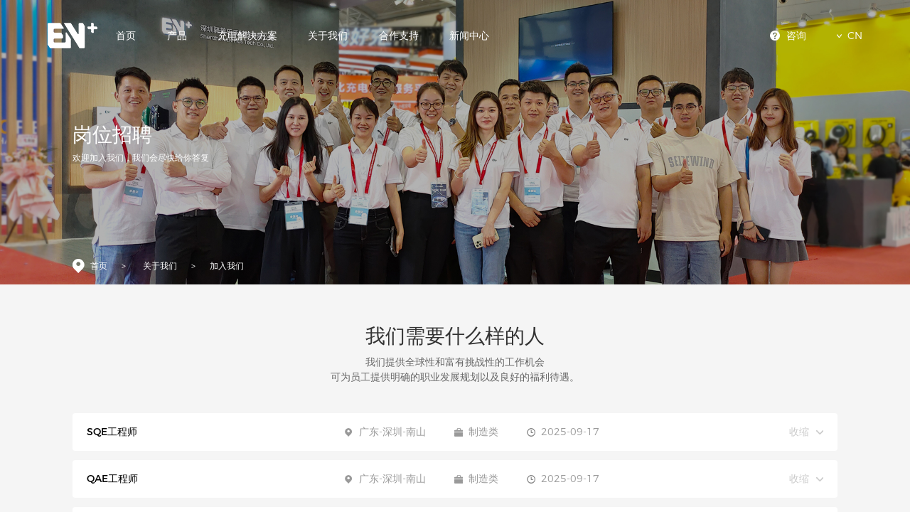

--- FILE ---
content_type: text/html; charset=utf-8
request_url: https://www.en-plus.com.cn/about_career.html
body_size: 13076
content:
<!DOCTYPE html>
<html>

	<head>
		<meta charset="UTF-8">
		<meta name="renderer" content="webkit">
		<meta name="force-rendering" content="webkit">
		<meta http-equiv="X-UA-Compatible" content="IE=Edge,chrome=1">
		<meta name="format-detection" content="telephone=no,telephone=no,email=no,adress=no">
		<meta name="viewport" content="width=device-width,user-scalable=no,initial-scale=1.0,maximum-scale=1.0,minimum-scale=1.0">
		<title>
                            加入我们 - 充电设备和运营平台全球提供商        </title>
		<meta name="keywords" content="充电桩，交流装，直流桩，充电桩厂家，汽车充电桩，电动车充电桩，智能充电桩，家用充电桩，小区充电桩，充电桩品牌，充电桩加盟，汽车充电，充电桩价格，充电桩品牌，驿普乐氏">
		<meta name="description" content="深圳驿普乐氏科技有限公司是一家全球领先的充电设备及运营平台提供商，致力于为全球客户提供优质的充电产品、方案及服务。">
        <!-- ICON图标 -->
        <link rel="icon" href="/public/uploads/images/20220420/33c46deef3c55a7b442d932bb3007f9c.png" type="image/x-icon">        <!-- CSS样式层叠表 -->
		<link href="/public/static/modules/cms/css/font-awesome.min.css" rel="stylesheet" type="text/css" />
		<link href="/public/static/modules/cms/css/swiper.min.css" rel="stylesheet" type="text/css" />
		<link href="/public/static/modules/cms/css/animate.css" rel="stylesheet" type="text/css" />
		<link href="/public/static/modules/cms/css/style.css" rel="stylesheet" type="text/css" />
        <link href="/public/static/modules/cms/js/layer/mobile/need/layer.css" rel="stylesheet" type="text/css" />
	</head>

    <body >
        <!-- TopNav导航 -->
        
            <!-- 顶部 -->
<div id="c-header">
    <div class="container">

        <div class="c-left-box">
            <!-- 顶部logo -->
            <a class="c-logo" href="/" title="logo">
                <div class="c-img-box">
                                        <img src="/public/uploads/images/20220228/8e7daf23d8c692041700ba3fb11935ef.png" alt="logo">
                                        <img src="/public/uploads/images/20220228/c9df6d12c97a07f76635c310711fb295.png" alt="logo">
                                    </div>
            </a>

            <!-- 顶部pc导航 -->
            <ul class="c-nav">
                                <li >
                    <a href="/">首页</a>
                    <!--判断是否有子栏目-->
                                    </li>
                                <li >
                    <a href="/product.html">产品</a>
                    <!--判断是否有子栏目-->
                                        <!--<ul  class="sol_ul" >-->
                     <ul class="sol_ul">
                                                <li>
                            <a href="/procurrent.html" class="tit font18">交流桩</a>
                            <!--<p class="font14">交流充电桩产品展示</p>-->
                        </li>
                                                <li>
                            <a href="/prodirect.html" class="tit font18">直流桩</a>
                            <!--<p class="font14">直流充电桩产品展示</p>-->
                        </li>
                                                <li>
                            <a href="/propower.html" class="tit font18">电源模块</a>
                            <!--<p class="font14">EN+自主研发充电模块展示</p>-->
                        </li>
                                                <li>
                            <a href="/product_cloud.html" class="tit font18">云平台</a>
                            <!--<p class="font14">EN+充电云平台生态系统</p>-->
                        </li>
                                                
                    </ul>
                                    </li>
                                <li >
                    <a href="/solutions_details.html">充电解决方案</a>
                    <!--判断是否有子栏目-->
                                        <!--<ul  class="sol_ul" >-->
                     <ul class="sol_ul">
                                                <li>
                            <a href="/solutions_details.html" class="tit font18">小区物业充电解决方案</a>
                            <!--<p class="font14"></p>-->
                        </li>
                                                <li>
                            <a href="/solutions_focus.html" class="tit font18">集中充电解决方案</a>
                            <!--<p class="font14"></p>-->
                        </li>
                                                <li>
                            <a href="/solutions_specially.html" class="tit font18">专用枢纽充电解决方案</a>
                            <!--<p class="font14"></p>-->
                        </li>
                                                <li>
                            <a href="/solutions_dispersed.html" class="tit font18">分散充电站解决方案</a>
                            <!--<p class="font14"></p>-->
                        </li>
                                                
                    </ul>
                                    </li>
                                <li  class="on" >
                    <a href="/about_company.html">关于我们</a>
                    <!--判断是否有子栏目-->
                                        <!--<ul >-->
                     <ul class="sol_ul">
                                                <li>
                            <a href="/about_company.html" class="tit font18">公司简介</a>
                            <!--<p class="font14"></p>-->
                        </li>
                                                <li>
                            <a href="/about_team.html" class="tit font18">企业文化</a>
                            <!--<p class="font14"></p>-->
                        </li>
                                                <li>
                            <a href="/about_honor.html" class="tit font18">资质荣誉</a>
                            <!--<p class="font14"></p>-->
                        </li>
                                                <li>
                            <a href="/about_contact.html" class="tit font18">联系我们</a>
                            <!--<p class="font14"></p>-->
                        </li>
                                                <li>
                            <a href="/about_career.html" class="tit font18">加入我们</a>
                            <!--<p class="font14"></p>-->
                        </li>
                                                
                    </ul>
                                    </li>
                                <li >
                    <a href="/support_faq.html">合作支持</a>
                    <!--判断是否有子栏目-->
                                        <!--<ul >-->
                     <ul class="sol_ul">
                                                <li>
                            <a href="/support_faq.html" class="tit font18">常见问题</a>
                            <!--<p class="font14"></p>-->
                        </li>
                                                <li>
                            <a href="/shujuanquan.html" class="tit font18">数据安全</a>
                            <!--<p class="font14">驿普乐氏用户数据安全保护声明</p>-->
                        </li>
                                                <li>
                            <a href="/loudongtijiao.html" class="tit font18">漏洞提交</a>
                            <!--<p class="font14"></p>-->
                        </li>
                                                
                    </ul>
                                    </li>
                                <li >
                    <a href="/news.html">新闻中心</a>
                    <!--判断是否有子栏目-->
                                        <!--<ul >-->
                     <ul class="sol_ul">
                                                <li>
                            <a href="/new_company.html" class="tit font18">公司新闻</a>
                            <!--<p class="font14"></p>-->
                        </li>
                                                <li>
                            <a href="/new_trade.html" class="tit font18">行业动态</a>
                            <!--<p class="font14"></p>-->
                        </li>
                                                
                    </ul>
                                    </li>
                                
            </ul>
        </div>

        <!-- 右侧 -->
        <div class="c-right-box">

            <!-- 顶部移动端导航 -->
            <ul class="c-nav2">
                                <li >
                    <div class="c-title-box">
                        <a href="/">首页</a>
                        					</div>
                        
                    <!--判断是否有子栏目-->
                                    </li>
                                <li >
                    <div class="c-title-box">
                        <a href="/product.html">产品</a>
                                                <i class="fa fa-angle-down" aria-hidden="true"></i>
                        					</div>
                        
                    <!--判断是否有子栏目-->
                                        <ul class="sol_ul">
                                                <li>
                            <a href="/procurrent.html" class="tit font18">交流桩</a>
                            <!--<p class="font14"></p>-->
                        </li>
                                                <li>
                            <a href="/prodirect.html" class="tit font18">直流桩</a>
                            <!--<p class="font14"></p>-->
                        </li>
                                                <li>
                            <a href="/propower.html" class="tit font18">电源模块</a>
                            <!--<p class="font14"></p>-->
                        </li>
                                                <li>
                            <a href="/product_cloud.html" class="tit font18">云平台</a>
                            <!--<p class="font14"></p>-->
                        </li>
                                                
                    </ul>
                                    </li>
                                <li >
                    <div class="c-title-box">
                        <a href="/solutions_details.html">充电解决方案</a>
                                                <i class="fa fa-angle-down" aria-hidden="true"></i>
                        					</div>
                        
                    <!--判断是否有子栏目-->
                                        <ul class="sol_ul">
                                                <li>
                            <a href="/solutions_details.html" class="tit font18">小区物业充电解决方案</a>
                            <!--<p class="font14"></p>-->
                        </li>
                                                <li>
                            <a href="/solutions_focus.html" class="tit font18">集中充电解决方案</a>
                            <!--<p class="font14"></p>-->
                        </li>
                                                <li>
                            <a href="/solutions_specially.html" class="tit font18">专用枢纽充电解决方案</a>
                            <!--<p class="font14"></p>-->
                        </li>
                                                <li>
                            <a href="/solutions_dispersed.html" class="tit font18">分散充电站解决方案</a>
                            <!--<p class="font14"></p>-->
                        </li>
                                                
                    </ul>
                                    </li>
                                <li  class="on" >
                    <div class="c-title-box">
                        <a href="/about_company.html">关于我们</a>
                                                <i class="fa fa-angle-down" aria-hidden="true"></i>
                        					</div>
                        
                    <!--判断是否有子栏目-->
                                        <ul class="sol_ul">
                                                <li>
                            <a href="/about_company.html" class="tit font18">公司简介</a>
                            <!--<p class="font14"></p>-->
                        </li>
                                                <li>
                            <a href="/about_team.html" class="tit font18">企业文化</a>
                            <!--<p class="font14"></p>-->
                        </li>
                                                <li>
                            <a href="/about_honor.html" class="tit font18">资质荣誉</a>
                            <!--<p class="font14"></p>-->
                        </li>
                                                <li>
                            <a href="/about_contact.html" class="tit font18">联系我们</a>
                            <!--<p class="font14"></p>-->
                        </li>
                                                <li>
                            <a href="/about_career.html" class="tit font18">加入我们</a>
                            <!--<p class="font14"></p>-->
                        </li>
                                                
                    </ul>
                                    </li>
                                <li >
                    <div class="c-title-box">
                        <a href="/support_faq.html">合作支持</a>
                                                <i class="fa fa-angle-down" aria-hidden="true"></i>
                        					</div>
                        
                    <!--判断是否有子栏目-->
                                        <ul class="sol_ul">
                                                <li>
                            <a href="/support_faq.html" class="tit font18">常见问题</a>
                            <!--<p class="font14"></p>-->
                        </li>
                                                <li>
                            <a href="/shujuanquan.html" class="tit font18">数据安全</a>
                            <!--<p class="font14"></p>-->
                        </li>
                                                <li>
                            <a href="/loudongtijiao.html" class="tit font18">漏洞提交</a>
                            <!--<p class="font14"></p>-->
                        </li>
                                                
                    </ul>
                                    </li>
                                <li >
                    <div class="c-title-box">
                        <a href="/news.html">新闻中心</a>
                                                <i class="fa fa-angle-down" aria-hidden="true"></i>
                        					</div>
                        
                    <!--判断是否有子栏目-->
                                        <ul class="sol_ul">
                                                <li>
                            <a href="/new_company.html" class="tit font18">公司新闻</a>
                            <!--<p class="font14"></p>-->
                        </li>
                                                <li>
                            <a href="/new_trade.html" class="tit font18">行业动态</a>
                            <!--<p class="font14"></p>-->
                        </li>
                                                
                    </ul>
                                    </li>
                                
            </ul>

            <!-- 顶部功能区 -->
            <div class="c-gn">
                <a href="/inquiry.html" class="a_inquiry">咨询</a>
                <!-- <a href="/member/index/login" class="a_login">登录</a> -->
                <div class="c-yy">
                    <p class="c-text">CN</p>
                    <ul class="c-list">
												<li><a class="nav_language " href="/">CN</a></li>
												<li><a class="nav_language  on " href="https://www.en-plustech.com/">EN</a></li>
												<li><a class="nav_language  on " href="https://www.en-plustech.com/jp/">JP</a></li>
												<li><a class="nav_language  on " href="https://www.en-plustech.com/de/">DE</a></li>
												<li><a class="nav_language  on " href="https://www.en-plustech.com/es/">ES</a></li>
												<li><a class="nav_language  on " href="https://www.en-plustech.com/fr/">FR</a></li>
						                    </ul>
                </div>
            </div>

            <!-- 顶部移动端导航开关 -->
            <div class="c-switch">
                <i></i>
                <i></i>
                <i></i>
            </div>
        </div>
    </div>
</div>
        

        <!-- BanNer轮播 -->
        
    <div class="banner">
	<!--电脑端图片-->
    <img class="c-pc2 opacity1" src="/public/uploads/images/20230825/22026fbc4d6fac875642535af0e57b59.jpg" alt="岗位招聘">
	<!--手机端图片-->
	<img class="c-mb2 opacity1" src="/public/uploads/images/20230825/d6c067b40243844ca06065c36e58d602.jpg" alt="岗位招聘">
    <div class="nei">
        <div class="container">
            <h2 class="title font40 wow fadeInUp">岗位招聘</h2>
            <div class="desc font20 wow fadeInUp">欢迎加入我们，我们会尽快给你答复<br /></div>
        </div>
    </div>
</div>



        <!-- Bread面包屑 -->
        
            <div class="wei font14 wow fadeInUp">
    <div class="container">
        <div>
            <a href="/" class="zhu">首页</a><span>></span>
                        <!--<a href="/about_company.html">关于我们</a><span>></span>-->
                        <a href="/about_company.html" >关于我们</a><span>></span><a href="javascript:;" >加入我们</a>        </div>
    </div>
</div>
        

        <!-- Main主体内容 -->
        
<div class="container">

    <div class="car_title">
        <h2 class="title font40 wow fadeInUp">我们需要什么样的人</h2>
        <div class="desc wow fadeInUp">
            <p>我们提供全球性和富有挑战性的工作机会</p><p>可为员工提供明确的职业发展规划以及良好的福利待遇。</p>        </div>
    </div>

    <ul class="car_list">
                <li class="wow fadeInUp">
            <div class="top">
                <div class="title font18">SQE工程师 </div>
                <dl>
                    <dd class="d1">广东-深圳-南山</dd>
                    <dd class="d2">制造类</dd>
                    <dd class="d3">2025-09-17</dd>
                </dl>
                <span class="jian">收缩</span>
            </div>
            <div class="bottom">
                <p style="-webkit-tap-highlight-color: transparent; margin-top: 0px; margin-bottom: 0px; padding: 0px; outline: 0px; max-width: 100%; clear: both; min-height: 1em; color: rgb(116, 115, 122); font-family: &quot;PingFang SC&quot;, system-ui, -apple-system, BlinkMacSystemFont, &quot;Helvetica Neue&quot;, &quot;Hiragino Sans GB&quot;, &quot;Microsoft YaHei UI&quot;, &quot;Microsoft YaHei&quot;, Arial, sans-serif; font-size: 14px; letter-spacing: 1.5px; text-wrap-mode: wrap; background-color: rgb(255, 255, 255); line-height: 2em; box-sizing: border-box !important; overflow-wrap: break-word !important;"><span style="-webkit-tap-highlight-color: transparent; margin: 0px; padding: 0px; outline: 0px; max-width: 100%; font-size: 14px; box-sizing: border-box !important; overflow-wrap: break-word !important;">[岗位职责]&nbsp;</span></p><p style="-webkit-tap-highlight-color: transparent; margin-top: 0px; margin-bottom: 0px; padding: 0px; outline: 0px; max-width: 100%; clear: both; min-height: 1em; color: rgb(116, 115, 122); font-family: &quot;PingFang SC&quot;, system-ui, -apple-system, BlinkMacSystemFont, &quot;Helvetica Neue&quot;, &quot;Hiragino Sans GB&quot;, &quot;Microsoft YaHei UI&quot;, &quot;Microsoft YaHei&quot;, Arial, sans-serif; font-size: 14px; letter-spacing: 1.5px; text-wrap-mode: wrap; background-color: rgb(255, 255, 255); line-height: 2em; box-sizing: border-box !important; overflow-wrap: break-word !important;"><span style="-webkit-tap-highlight-color: transparent; margin: 0px; padding: 0px; outline: 0px; max-width: 100%; font-size: 14px; box-sizing: border-box !important; overflow-wrap: break-word !important;">1.参与新供应商准入认证与选择评估, 推动供应商按照公司要求落实各项改进举措；&nbsp;</span></p><p style="-webkit-tap-highlight-color: transparent; margin-top: 0px; margin-bottom: 0px; padding: 0px; outline: 0px; max-width: 100%; clear: both; min-height: 1em; color: rgb(116, 115, 122); font-family: &quot;PingFang SC&quot;, system-ui, -apple-system, BlinkMacSystemFont, &quot;Helvetica Neue&quot;, &quot;Hiragino Sans GB&quot;, &quot;Microsoft YaHei UI&quot;, &quot;Microsoft YaHei&quot;, Arial, sans-serif; font-size: 14px; letter-spacing: 1.5px; text-wrap-mode: wrap; background-color: rgb(255, 255, 255); line-height: 2em; box-sizing: border-box !important; overflow-wrap: break-word !important;"><span style="-webkit-tap-highlight-color: transparent; margin: 0px; padding: 0px; outline: 0px; max-width: 100%; font-size: 14px; box-sizing: border-box !important; overflow-wrap: break-word !important;">2.主导新产品物料认证工作，以及配合研发做开发验证和开模评审；&nbsp;</span></p><p style="-webkit-tap-highlight-color: transparent; margin-top: 0px; margin-bottom: 0px; padding: 0px; outline: 0px; max-width: 100%; clear: both; min-height: 1em; color: rgb(116, 115, 122); font-family: &quot;PingFang SC&quot;, system-ui, -apple-system, BlinkMacSystemFont, &quot;Helvetica Neue&quot;, &quot;Hiragino Sans GB&quot;, &quot;Microsoft YaHei UI&quot;, &quot;Microsoft YaHei&quot;, Arial, sans-serif; font-size: 14px; letter-spacing: 1.5px; text-wrap-mode: wrap; background-color: rgb(255, 255, 255); line-height: 2em; box-sizing: border-box !important; overflow-wrap: break-word !important;"><span style="-webkit-tap-highlight-color: transparent; margin: 0px; padding: 0px; outline: 0px; max-width: 100%; font-size: 14px; box-sizing: border-box !important; overflow-wrap: break-word !important;">3.参与研发阶段的物料失效分析技术.可靠性风险评估，协助研发评估验证合理的技术规格；&nbsp;</span></p><p style="-webkit-tap-highlight-color: transparent; margin-top: 0px; margin-bottom: 0px; padding: 0px; outline: 0px; max-width: 100%; clear: both; min-height: 1em; color: rgb(116, 115, 122); font-family: &quot;PingFang SC&quot;, system-ui, -apple-system, BlinkMacSystemFont, &quot;Helvetica Neue&quot;, &quot;Hiragino Sans GB&quot;, &quot;Microsoft YaHei UI&quot;, &quot;Microsoft YaHei&quot;, Arial, sans-serif; font-size: 14px; letter-spacing: 1.5px; text-wrap-mode: wrap; background-color: rgb(255, 255, 255); line-height: 2em; box-sizing: border-box !important; overflow-wrap: break-word !important;"><span style="-webkit-tap-highlight-color: transparent; margin: 0px; padding: 0px; outline: 0px; max-width: 100%; font-size: 14px; box-sizing: border-box !important; overflow-wrap: break-word !important;">4.负责量产产品物料管控，跟进质量问题8D回复，对供应商进行现场稽核和辅导，提升物料交付良率；&nbsp;</span></p><p style="-webkit-tap-highlight-color: transparent; margin-top: 0px; margin-bottom: 0px; padding: 0px; outline: 0px; max-width: 100%; clear: both; min-height: 1em; color: rgb(116, 115, 122); font-family: &quot;PingFang SC&quot;, system-ui, -apple-system, BlinkMacSystemFont, &quot;Helvetica Neue&quot;, &quot;Hiragino Sans GB&quot;, &quot;Microsoft YaHei UI&quot;, &quot;Microsoft YaHei&quot;, Arial, sans-serif; font-size: 14px; letter-spacing: 1.5px; text-wrap-mode: wrap; background-color: rgb(255, 255, 255); line-height: 2em; box-sizing: border-box !important; overflow-wrap: break-word !important;"><span style="-webkit-tap-highlight-color: transparent; margin: 0px; padding: 0px; outline: 0px; max-width: 100%; font-size: 14px; box-sizing: border-box !important; overflow-wrap: break-word !important;">5.依据公司物料技术质量要求，推动供应商提升制程工艺能力.物料可靠性和相关要求落地；</span></p><p style="-webkit-tap-highlight-color: transparent; margin-top: 0px; margin-bottom: 0px; padding: 0px; outline: 0px; max-width: 100%; clear: both; min-height: 1em; color: rgb(116, 115, 122); font-family: &quot;PingFang SC&quot;, system-ui, -apple-system, BlinkMacSystemFont, &quot;Helvetica Neue&quot;, &quot;Hiragino Sans GB&quot;, &quot;Microsoft YaHei UI&quot;, &quot;Microsoft YaHei&quot;, Arial, sans-serif; font-size: 14px; letter-spacing: 1.5px; text-wrap-mode: wrap; background-color: rgb(255, 255, 255); line-height: 2em; box-sizing: border-box !important; overflow-wrap: break-word !important;"><span style="-webkit-tap-highlight-color: transparent; margin: 0px; padding: 0px; outline: 0px; max-width: 100%; font-size: 14px; box-sizing: border-box !important; overflow-wrap: break-word !important;">6.负责对IQC检验人员进行检测知识、标准检测作业及计量器具正确使用的培训和现场监督、指导。 &nbsp;</span></p><p style="-webkit-tap-highlight-color: transparent; margin-top: 0px; margin-bottom: 0px; padding: 0px; outline: 0px; max-width: 100%; clear: both; min-height: 1em; color: rgb(116, 115, 122); font-family: &quot;PingFang SC&quot;, system-ui, -apple-system, BlinkMacSystemFont, &quot;Helvetica Neue&quot;, &quot;Hiragino Sans GB&quot;, &quot;Microsoft YaHei UI&quot;, &quot;Microsoft YaHei&quot;, Arial, sans-serif; font-size: 14px; letter-spacing: 1.5px; text-wrap-mode: wrap; background-color: rgb(255, 255, 255); line-height: 2em; box-sizing: border-box !important; overflow-wrap: break-word !important;"><span style="-webkit-tap-highlight-color: transparent; margin: 0px; padding: 0px; outline: 0px; max-width: 100%; font-size: 14px; box-sizing: border-box !important; overflow-wrap: break-word !important;">[任职要求]&nbsp;</span></p><p style="-webkit-tap-highlight-color: transparent; margin-top: 0px; margin-bottom: 0px; padding: 0px; outline: 0px; max-width: 100%; clear: both; min-height: 1em; color: rgb(116, 115, 122); font-family: &quot;PingFang SC&quot;, system-ui, -apple-system, BlinkMacSystemFont, &quot;Helvetica Neue&quot;, &quot;Hiragino Sans GB&quot;, &quot;Microsoft YaHei UI&quot;, &quot;Microsoft YaHei&quot;, Arial, sans-serif; font-size: 14px; letter-spacing: 1.5px; text-wrap-mode: wrap; background-color: rgb(255, 255, 255); line-height: 2em; box-sizing: border-box !important; overflow-wrap: break-word !important;"><span style="-webkit-tap-highlight-color: transparent; margin: 0px; padding: 0px; outline: 0px; max-width: 100%; font-size: 14px; box-sizing: border-box !important; overflow-wrap: break-word !important;">1.本科及以上学历，3年以上供应商管理工作经验；&nbsp;</span></p><p style="-webkit-tap-highlight-color: transparent; margin-top: 0px; margin-bottom: 0px; padding: 0px; outline: 0px; max-width: 100%; clear: both; min-height: 1em; color: rgb(116, 115, 122); font-family: &quot;PingFang SC&quot;, system-ui, -apple-system, BlinkMacSystemFont, &quot;Helvetica Neue&quot;, &quot;Hiragino Sans GB&quot;, &quot;Microsoft YaHei UI&quot;, &quot;Microsoft YaHei&quot;, Arial, sans-serif; font-size: 14px; letter-spacing: 1.5px; text-wrap-mode: wrap; background-color: rgb(255, 255, 255); line-height: 2em; box-sizing: border-box !important; overflow-wrap: break-word !important;"><span style="-webkit-tap-highlight-color: transparent; margin: 0px; padding: 0px; outline: 0px; max-width: 100%; font-size: 14px; box-sizing: border-box !important; overflow-wrap: break-word !important;">2.具备电子通讯制造行业的结构件（如钣金、模具等）的生产工艺及品质管理经验；&nbsp;</span></p><p style="-webkit-tap-highlight-color: transparent; margin-top: 0px; margin-bottom: 0px; padding: 0px; outline: 0px; max-width: 100%; clear: both; min-height: 1em; color: rgb(116, 115, 122); font-family: &quot;PingFang SC&quot;, system-ui, -apple-system, BlinkMacSystemFont, &quot;Helvetica Neue&quot;, &quot;Hiragino Sans GB&quot;, &quot;Microsoft YaHei UI&quot;, &quot;Microsoft YaHei&quot;, Arial, sans-serif; font-size: 14px; letter-spacing: 1.5px; text-wrap-mode: wrap; background-color: rgb(255, 255, 255); line-height: 2em; box-sizing: border-box !important; overflow-wrap: break-word !important;"><span style="-webkit-tap-highlight-color: transparent; margin: 0px; padding: 0px; outline: 0px; max-width: 100%; font-size: 14px; box-sizing: border-box !important; overflow-wrap: break-word !important;">3.熟练掌握供应商管理及评估知识，如ISO9001、IATF16949，熟悉五大工具、QC七大手法、8D等；&nbsp;</span></p><p style="-webkit-tap-highlight-color: transparent; margin-top: 0px; margin-bottom: 0px; padding: 0px; outline: 0px; max-width: 100%; clear: both; min-height: 1em; color: rgb(116, 115, 122); font-family: &quot;PingFang SC&quot;, system-ui, -apple-system, BlinkMacSystemFont, &quot;Helvetica Neue&quot;, &quot;Hiragino Sans GB&quot;, &quot;Microsoft YaHei UI&quot;, &quot;Microsoft YaHei&quot;, Arial, sans-serif; font-size: 14px; letter-spacing: 1.5px; text-wrap-mode: wrap; background-color: rgb(255, 255, 255); line-height: 2em; box-sizing: border-box !important; overflow-wrap: break-word !important;"><span style="-webkit-tap-highlight-color: transparent; margin: 0px; padding: 0px; outline: 0px; max-width: 100%; font-size: 14px; box-sizing: border-box !important; overflow-wrap: break-word !important;">4.较强的逻辑思维、沟通协调及独立解决问题的能力；&nbsp;</span></p><p style="-webkit-tap-highlight-color: transparent; margin-top: 0px; margin-bottom: 0px; padding: 0px; outline: 0px; max-width: 100%; clear: both; min-height: 1em; color: rgb(116, 115, 122); font-family: &quot;PingFang SC&quot;, system-ui, -apple-system, BlinkMacSystemFont, &quot;Helvetica Neue&quot;, &quot;Hiragino Sans GB&quot;, &quot;Microsoft YaHei UI&quot;, &quot;Microsoft YaHei&quot;, Arial, sans-serif; font-size: 14px; letter-spacing: 1.5px; text-wrap-mode: wrap; background-color: rgb(255, 255, 255); line-height: 2em; box-sizing: border-box !important; overflow-wrap: break-word !important;"><span style="-webkit-tap-highlight-color: transparent; margin: 0px; padding: 0px; outline: 0px; max-width: 100%; font-size: 14px; box-sizing: border-box !important; overflow-wrap: break-word !important;">5.较强的抗压能力，能适应短期出差且会开车。</span></p><p><br/></p>                <br />
                <a class="t_more"><span>发送你的简历</span></a>
            </div>
        </li>
                <li class="wow fadeInUp">
            <div class="top">
                <div class="title font18">QAE工程师 </div>
                <dl>
                    <dd class="d1">广东-深圳-南山</dd>
                    <dd class="d2">制造类</dd>
                    <dd class="d3">2025-09-17</dd>
                </dl>
                <span class="jian">收缩</span>
            </div>
            <div class="bottom">
                <p style="-webkit-tap-highlight-color: transparent; margin-top: 0px; margin-bottom: 0px; padding: 0px; outline: 0px; max-width: 100%; clear: both; min-height: 1em; color: rgb(116, 115, 122); font-family: &quot;PingFang SC&quot;, system-ui, -apple-system, BlinkMacSystemFont, &quot;Helvetica Neue&quot;, &quot;Hiragino Sans GB&quot;, &quot;Microsoft YaHei UI&quot;, &quot;Microsoft YaHei&quot;, Arial, sans-serif; font-size: 14px; letter-spacing: 1.5px; text-wrap-mode: wrap; background-color: rgb(255, 255, 255); line-height: 2em; box-sizing: border-box !important; overflow-wrap: break-word !important;"><span style="-webkit-tap-highlight-color: transparent; margin: 0px; padding: 0px; outline: 0px; max-width: 100%; font-size: 14px; box-sizing: border-box !important; overflow-wrap: break-word !important;">[岗位职责]&nbsp;</span></p><p style="-webkit-tap-highlight-color: transparent; margin-top: 0px; margin-bottom: 0px; padding: 0px; outline: 0px; max-width: 100%; clear: both; min-height: 1em; color: rgb(116, 115, 122); font-family: &quot;PingFang SC&quot;, system-ui, -apple-system, BlinkMacSystemFont, &quot;Helvetica Neue&quot;, &quot;Hiragino Sans GB&quot;, &quot;Microsoft YaHei UI&quot;, &quot;Microsoft YaHei&quot;, Arial, sans-serif; font-size: 14px; letter-spacing: 1.5px; text-wrap-mode: wrap; background-color: rgb(255, 255, 255); line-height: 2em; box-sizing: border-box !important; overflow-wrap: break-word !important;"><span style="-webkit-tap-highlight-color: transparent; margin: 0px; padding: 0px; outline: 0px; max-width: 100%; font-size: 14px; box-sizing: border-box !important; overflow-wrap: break-word !important;">1.参与新产品开发质量控制，前期介入样品的试组装，小批量生产，新品问题点闭环；提出整改意见，输出新产品的制程及出货检验标准。参与项目关键节点的评审及<span class="wx_search_keyword_wrap" style="font-size: 14px; -webkit-tap-highlight-color: transparent; margin: 0px; padding: 0px; outline: 0px; max-width: 100%; color: var(--weui-LINK); cursor: default;">APQP<em class="wx_search_keyword" style="-webkit-tap-highlight-color: transparent; margin: 0px; padding: 0px; outline: 0px; max-width: 100%; box-sizing: border-box !important; overflow-wrap: break-word !important; display: inline-block; vertical-align: super; font-size: 10px; width: 1.2em; height: 1.2em; mask-position: 50% 50%; mask-repeat: no-repeat; mask-size: 100%; background-color: var(--weui-LINK); mask-image: url(&quot;data:image/svg+xml,%3csvg width=&#39;12&#39; height=&#39;12&#39; viewBox=&#39;0 0 12 12&#39; fill=&#39;none&#39; xmlns=&#39;http://www.w3.org/2000/svg&#39;%3e%3cpath fill-rule=&#39;evenodd&#39; clip-rule=&#39;evenodd&#39; d=&#39;M7.60772 8.29444C7.02144 8.73734 6.29139 9 5.5 9C3.567 9 2 7.433 2 5.5C2 3.567 3.567 2 5.5 2C7.433 2 9 3.567 9 5.5C9 6.28241 8.74327 7.00486 8.30946 7.5877C8.3183 7.59444 8.3268 7.60186 8.33488 7.60994L10.4331 9.70816L9.726 10.4153L7.62777 8.31704C7.62055 8.30983 7.61387 8.30228 7.60772 8.29444ZM8 5.5C8 6.88071 6.88071 8 5.5 8C4.11929 8 3 6.88071 3 5.5C3 4.11929 4.11929 3 5.5 3C6.88071 3 8 4.11929 8 5.5Z&#39; fill=&#39;%23576B95&#39;/%3e%3c/svg%3e&quot;);"></em></span>&nbsp;和PPAP活动及文件编制；&nbsp;</span></p><p style="-webkit-tap-highlight-color: transparent; margin-top: 0px; margin-bottom: 0px; padding: 0px; outline: 0px; max-width: 100%; clear: both; min-height: 1em; color: rgb(116, 115, 122); font-family: &quot;PingFang SC&quot;, system-ui, -apple-system, BlinkMacSystemFont, &quot;Helvetica Neue&quot;, &quot;Hiragino Sans GB&quot;, &quot;Microsoft YaHei UI&quot;, &quot;Microsoft YaHei&quot;, Arial, sans-serif; font-size: 14px; letter-spacing: 1.5px; text-wrap-mode: wrap; background-color: rgb(255, 255, 255); line-height: 2em; box-sizing: border-box !important; overflow-wrap: break-word !important;"><span style="-webkit-tap-highlight-color: transparent; margin: 0px; padding: 0px; outline: 0px; max-width: 100%; font-size: 14px; box-sizing: border-box !important; overflow-wrap: break-word !important;">2.主导生产过程的质量改善项目，对制程过程中质量分析并改善；&nbsp;</span></p><p style="-webkit-tap-highlight-color: transparent; margin-top: 0px; margin-bottom: 0px; padding: 0px; outline: 0px; max-width: 100%; clear: both; min-height: 1em; color: rgb(116, 115, 122); font-family: &quot;PingFang SC&quot;, system-ui, -apple-system, BlinkMacSystemFont, &quot;Helvetica Neue&quot;, &quot;Hiragino Sans GB&quot;, &quot;Microsoft YaHei UI&quot;, &quot;Microsoft YaHei&quot;, Arial, sans-serif; font-size: 14px; letter-spacing: 1.5px; text-wrap-mode: wrap; background-color: rgb(255, 255, 255); line-height: 2em; box-sizing: border-box !important; overflow-wrap: break-word !important;"><span style="-webkit-tap-highlight-color: transparent; margin: 0px; padding: 0px; outline: 0px; max-width: 100%; font-size: 14px; box-sizing: border-box !important; overflow-wrap: break-word !important;">3.主导品质异常处理，确认改善措施，跟进改善进度，确认问题闭环；&nbsp;</span></p><p style="-webkit-tap-highlight-color: transparent; margin-top: 0px; margin-bottom: 0px; padding: 0px; outline: 0px; max-width: 100%; clear: both; min-height: 1em; color: rgb(116, 115, 122); font-family: &quot;PingFang SC&quot;, system-ui, -apple-system, BlinkMacSystemFont, &quot;Helvetica Neue&quot;, &quot;Hiragino Sans GB&quot;, &quot;Microsoft YaHei UI&quot;, &quot;Microsoft YaHei&quot;, Arial, sans-serif; font-size: 14px; letter-spacing: 1.5px; text-wrap-mode: wrap; background-color: rgb(255, 255, 255); line-height: 2em; box-sizing: border-box !important; overflow-wrap: break-word !important;"><span style="-webkit-tap-highlight-color: transparent; margin: 0px; padding: 0px; outline: 0px; max-width: 100%; font-size: 14px; box-sizing: border-box !important; overflow-wrap: break-word !important;">4.负责产品质量客诉处理，组织相关职能对质量投诉展开产品处置.事件调查.原因分析，对策制定，跟踪对策实施结果，并按照8D步骤编写质量问题分析和改善报告，及时回复客户及相关部门。&nbsp;</span></p><p style="-webkit-tap-highlight-color: transparent; margin-top: 0px; margin-bottom: 0px; padding: 0px; outline: 0px; max-width: 100%; clear: both; min-height: 1em; color: rgb(116, 115, 122); font-family: &quot;PingFang SC&quot;, system-ui, -apple-system, BlinkMacSystemFont, &quot;Helvetica Neue&quot;, &quot;Hiragino Sans GB&quot;, &quot;Microsoft YaHei UI&quot;, &quot;Microsoft YaHei&quot;, Arial, sans-serif; font-size: 14px; letter-spacing: 1.5px; text-wrap-mode: wrap; background-color: rgb(255, 255, 255); line-height: 2em; box-sizing: border-box !important; overflow-wrap: break-word !important;"><span style="-webkit-tap-highlight-color: transparent; margin: 0px; padding: 0px; outline: 0px; max-width: 100%; font-size: 14px; box-sizing: border-box !important; overflow-wrap: break-word !important;">&nbsp;[任职要求]</span></p><p style="-webkit-tap-highlight-color: transparent; margin-top: 0px; margin-bottom: 0px; padding: 0px; outline: 0px; max-width: 100%; clear: both; min-height: 1em; color: rgb(116, 115, 122); font-family: &quot;PingFang SC&quot;, system-ui, -apple-system, BlinkMacSystemFont, &quot;Helvetica Neue&quot;, &quot;Hiragino Sans GB&quot;, &quot;Microsoft YaHei UI&quot;, &quot;Microsoft YaHei&quot;, Arial, sans-serif; font-size: 14px; letter-spacing: 1.5px; text-wrap-mode: wrap; background-color: rgb(255, 255, 255); line-height: 2em; box-sizing: border-box !important; overflow-wrap: break-word !important;"><span style="-webkit-tap-highlight-color: transparent; margin: 0px; padding: 0px; outline: 0px; max-width: 100%; font-size: 14px; box-sizing: border-box !important; overflow-wrap: break-word !important;">1.本科及以上学历；&nbsp;</span></p><p style="-webkit-tap-highlight-color: transparent; margin-top: 0px; margin-bottom: 0px; padding: 0px; outline: 0px; max-width: 100%; clear: both; min-height: 1em; color: rgb(116, 115, 122); font-family: &quot;PingFang SC&quot;, system-ui, -apple-system, BlinkMacSystemFont, &quot;Helvetica Neue&quot;, &quot;Hiragino Sans GB&quot;, &quot;Microsoft YaHei UI&quot;, &quot;Microsoft YaHei&quot;, Arial, sans-serif; font-size: 14px; letter-spacing: 1.5px; text-wrap-mode: wrap; background-color: rgb(255, 255, 255); line-height: 2em; box-sizing: border-box !important; overflow-wrap: break-word !important;"><span style="-webkit-tap-highlight-color: transparent; margin: 0px; padding: 0px; outline: 0px; max-width: 100%; font-size: 14px; box-sizing: border-box !important; overflow-wrap: break-word !important;">2.有3年电子产品的整机质量管理经验（组装-测试-包装），如有充电桩、储能、逆变器、变频器等质量管理优先；&nbsp;</span></p><p style="-webkit-tap-highlight-color: transparent; margin-top: 0px; margin-bottom: 0px; padding: 0px; outline: 0px; max-width: 100%; clear: both; min-height: 1em; color: rgb(116, 115, 122); font-family: &quot;PingFang SC&quot;, system-ui, -apple-system, BlinkMacSystemFont, &quot;Helvetica Neue&quot;, &quot;Hiragino Sans GB&quot;, &quot;Microsoft YaHei UI&quot;, &quot;Microsoft YaHei&quot;, Arial, sans-serif; font-size: 14px; letter-spacing: 1.5px; text-wrap-mode: wrap; background-color: rgb(255, 255, 255); line-height: 2em; box-sizing: border-box !important; overflow-wrap: break-word !important;"><span style="-webkit-tap-highlight-color: transparent; margin: 0px; padding: 0px; outline: 0px; max-width: 100%; font-size: 14px; box-sizing: border-box !important; overflow-wrap: break-word !important;">3.能熟练应用8D、5WHY等质量分析工具，具备很强的报告能力；&nbsp;</span></p><p style="-webkit-tap-highlight-color: transparent; margin-top: 0px; margin-bottom: 0px; padding: 0px; outline: 0px; max-width: 100%; clear: both; min-height: 1em; color: rgb(116, 115, 122); font-family: &quot;PingFang SC&quot;, system-ui, -apple-system, BlinkMacSystemFont, &quot;Helvetica Neue&quot;, &quot;Hiragino Sans GB&quot;, &quot;Microsoft YaHei UI&quot;, &quot;Microsoft YaHei&quot;, Arial, sans-serif; font-size: 14px; letter-spacing: 1.5px; text-wrap-mode: wrap; background-color: rgb(255, 255, 255); line-height: 2em; box-sizing: border-box !important; overflow-wrap: break-word !important;"><span style="-webkit-tap-highlight-color: transparent; margin: 0px; padding: 0px; outline: 0px; max-width: 100%; font-size: 14px; box-sizing: border-box !important; overflow-wrap: break-word !important;">4.熟悉IATF16949或ISO9001品质管理体系以及相关的要求；</span></p><p style="-webkit-tap-highlight-color: transparent; margin-top: 0px; margin-bottom: 0px; padding: 0px; outline: 0px; max-width: 100%; clear: both; min-height: 1em; color: rgb(116, 115, 122); font-family: &quot;PingFang SC&quot;, system-ui, -apple-system, BlinkMacSystemFont, &quot;Helvetica Neue&quot;, &quot;Hiragino Sans GB&quot;, &quot;Microsoft YaHei UI&quot;, &quot;Microsoft YaHei&quot;, Arial, sans-serif; font-size: 14px; letter-spacing: 1.5px; text-wrap-mode: wrap; background-color: rgb(255, 255, 255); line-height: 2em; box-sizing: border-box !important; overflow-wrap: break-word !important;"><span style="-webkit-tap-highlight-color: transparent; margin: 0px; padding: 0px; outline: 0px; max-width: 100%; font-size: 14px; box-sizing: border-box !important; overflow-wrap: break-word !important;">5.较强的逻辑思维能力.沟通协调能力及独立解决问题的能力。</span></p><p><br/></p>                <br />
                <a class="t_more"><span>发送你的简历</span></a>
            </div>
        </li>
                <li class="wow fadeInUp">
            <div class="top">
                <div class="title font18">客服专员</div>
                <dl>
                    <dd class="d1">广东-深圳-南山</dd>
                    <dd class="d2">技术服务类</dd>
                    <dd class="d3">2025-09-17</dd>
                </dl>
                <span class="jian">收缩</span>
            </div>
            <div class="bottom">
                <p style="-webkit-tap-highlight-color: transparent; margin-top: 0px; margin-bottom: 0px; padding: 0px; outline: 0px; max-width: 100%; clear: both; min-height: 1em; color: rgb(116, 115, 122); font-family: &quot;PingFang SC&quot;, system-ui, -apple-system, BlinkMacSystemFont, &quot;Helvetica Neue&quot;, &quot;Hiragino Sans GB&quot;, &quot;Microsoft YaHei UI&quot;, &quot;Microsoft YaHei&quot;, Arial, sans-serif; font-size: 14px; letter-spacing: 1.5px; text-align: justify; text-wrap-mode: wrap; background-color: rgb(255, 255, 255); line-height: 2em; box-sizing: border-box !important; overflow-wrap: break-word !important;"><span style="-webkit-tap-highlight-color: transparent; margin: 0px; padding: 0px; outline: 0px; max-width: 100%; font-size: 14px; box-sizing: border-box !important; overflow-wrap: break-word !important;">[岗位职责]</span></p><p style="-webkit-tap-highlight-color: transparent; margin-top: 0px; margin-bottom: 0px; padding: 0px; outline: 0px; max-width: 100%; clear: both; min-height: 1em; color: rgb(116, 115, 122); font-family: &quot;PingFang SC&quot;, system-ui, -apple-system, BlinkMacSystemFont, &quot;Helvetica Neue&quot;, &quot;Hiragino Sans GB&quot;, &quot;Microsoft YaHei UI&quot;, &quot;Microsoft YaHei&quot;, Arial, sans-serif; font-size: 14px; letter-spacing: 1.5px; text-align: justify; text-wrap-mode: wrap; background-color: rgb(255, 255, 255); line-height: 2em; box-sizing: border-box !important; overflow-wrap: break-word !important;"><span style="-webkit-tap-highlight-color: transparent; margin: 0px; padding: 0px; outline: 0px; max-width: 100%; font-size: 14px; box-sizing: border-box !important; overflow-wrap: break-word !important;">1.负责客户工单对接及问题跟进，直至工单关闭；</span></p><p style="-webkit-tap-highlight-color: transparent; margin-top: 0px; margin-bottom: 0px; padding: 0px; outline: 0px; max-width: 100%; clear: both; min-height: 1em; color: rgb(116, 115, 122); font-family: &quot;PingFang SC&quot;, system-ui, -apple-system, BlinkMacSystemFont, &quot;Helvetica Neue&quot;, &quot;Hiragino Sans GB&quot;, &quot;Microsoft YaHei UI&quot;, &quot;Microsoft YaHei&quot;, Arial, sans-serif; font-size: 14px; letter-spacing: 1.5px; text-align: justify; text-wrap-mode: wrap; background-color: rgb(255, 255, 255); line-height: 2em; box-sizing: border-box !important; overflow-wrap: break-word !important;"><span style="-webkit-tap-highlight-color: transparent; margin: 0px; padding: 0px; outline: 0px; max-width: 100%; font-size: 14px; box-sizing: border-box !important; overflow-wrap: break-word !important;">2.负责400热线接听及回复.问题记录，及在线客户的咨询回复，并跟进到问题关闭；</span></p><p style="-webkit-tap-highlight-color: transparent; margin-top: 0px; margin-bottom: 0px; padding: 0px; outline: 0px; max-width: 100%; clear: both; min-height: 1em; color: rgb(116, 115, 122); font-family: &quot;PingFang SC&quot;, system-ui, -apple-system, BlinkMacSystemFont, &quot;Helvetica Neue&quot;, &quot;Hiragino Sans GB&quot;, &quot;Microsoft YaHei UI&quot;, &quot;Microsoft YaHei&quot;, Arial, sans-serif; font-size: 14px; letter-spacing: 1.5px; text-align: justify; text-wrap-mode: wrap; background-color: rgb(255, 255, 255); line-height: 2em; box-sizing: border-box !important; overflow-wrap: break-word !important;"><span style="-webkit-tap-highlight-color: transparent; margin: 0px; padding: 0px; outline: 0px; max-width: 100%; font-size: 14px; box-sizing: border-box !important; overflow-wrap: break-word !important;">3.处理.解决一般客户的投诉，并将过程记录上报至部门主管；</span></p><p style="-webkit-tap-highlight-color: transparent; margin-top: 0px; margin-bottom: 0px; padding: 0px; outline: 0px; max-width: 100%; clear: both; min-height: 1em; color: rgb(116, 115, 122); font-family: &quot;PingFang SC&quot;, system-ui, -apple-system, BlinkMacSystemFont, &quot;Helvetica Neue&quot;, &quot;Hiragino Sans GB&quot;, &quot;Microsoft YaHei UI&quot;, &quot;Microsoft YaHei&quot;, Arial, sans-serif; font-size: 14px; letter-spacing: 1.5px; text-align: justify; text-wrap-mode: wrap; background-color: rgb(255, 255, 255); line-height: 2em; box-sizing: border-box !important; overflow-wrap: break-word !important;"><span style="-webkit-tap-highlight-color: transparent; margin: 0px; padding: 0px; outline: 0px; max-width: 100%; font-size: 14px; box-sizing: border-box !important; overflow-wrap: break-word !important;">4.负责服务商的管理及对账；</span></p><p style="-webkit-tap-highlight-color: transparent; margin-top: 0px; margin-bottom: 0px; padding: 0px; outline: 0px; max-width: 100%; clear: both; min-height: 1em; color: rgb(116, 115, 122); font-family: &quot;PingFang SC&quot;, system-ui, -apple-system, BlinkMacSystemFont, &quot;Helvetica Neue&quot;, &quot;Hiragino Sans GB&quot;, &quot;Microsoft YaHei UI&quot;, &quot;Microsoft YaHei&quot;, Arial, sans-serif; font-size: 14px; letter-spacing: 1.5px; text-align: justify; text-wrap-mode: wrap; background-color: rgb(255, 255, 255); line-height: 2em; box-sizing: border-box !important; overflow-wrap: break-word !important;"><span style="-webkit-tap-highlight-color: transparent; margin: 0px; padding: 0px; outline: 0px; max-width: 100%; font-size: 14px; box-sizing: border-box !important; overflow-wrap: break-word !important;">5.负责统计输出客服相关报表；</span></p><p style="-webkit-tap-highlight-color: transparent; margin-top: 0px; margin-bottom: 0px; padding: 0px; outline: 0px; max-width: 100%; clear: both; min-height: 1em; color: rgb(116, 115, 122); font-family: &quot;PingFang SC&quot;, system-ui, -apple-system, BlinkMacSystemFont, &quot;Helvetica Neue&quot;, &quot;Hiragino Sans GB&quot;, &quot;Microsoft YaHei UI&quot;, &quot;Microsoft YaHei&quot;, Arial, sans-serif; font-size: 14px; letter-spacing: 1.5px; text-align: justify; text-wrap-mode: wrap; background-color: rgb(255, 255, 255); line-height: 2em; box-sizing: border-box !important; overflow-wrap: break-word !important;"><span style="-webkit-tap-highlight-color: transparent; margin: 0px; padding: 0px; outline: 0px; max-width: 100%; font-size: 14px; box-sizing: border-box !important; overflow-wrap: break-word !important;">6.协助技术工程师处理事务性工作。</span></p><p style="-webkit-tap-highlight-color: transparent; margin-top: 0px; margin-bottom: 0px; padding: 0px; outline: 0px; max-width: 100%; clear: both; min-height: 1em; color: rgb(116, 115, 122); font-family: &quot;PingFang SC&quot;, system-ui, -apple-system, BlinkMacSystemFont, &quot;Helvetica Neue&quot;, &quot;Hiragino Sans GB&quot;, &quot;Microsoft YaHei UI&quot;, &quot;Microsoft YaHei&quot;, Arial, sans-serif; font-size: 14px; letter-spacing: 1.5px; text-align: justify; text-wrap-mode: wrap; background-color: rgb(255, 255, 255); line-height: 2em; box-sizing: border-box !important; overflow-wrap: break-word !important;"><span style="-webkit-tap-highlight-color: transparent; margin: 0px; padding: 0px; outline: 0px; max-width: 100%; font-size: 14px; box-sizing: border-box !important; overflow-wrap: break-word !important;">[任职要求]</span></p><p style="-webkit-tap-highlight-color: transparent; margin-top: 0px; margin-bottom: 0px; padding: 0px; outline: 0px; max-width: 100%; clear: both; min-height: 1em; color: rgb(116, 115, 122); font-family: &quot;PingFang SC&quot;, system-ui, -apple-system, BlinkMacSystemFont, &quot;Helvetica Neue&quot;, &quot;Hiragino Sans GB&quot;, &quot;Microsoft YaHei UI&quot;, &quot;Microsoft YaHei&quot;, Arial, sans-serif; font-size: 14px; letter-spacing: 1.5px; text-align: justify; text-wrap-mode: wrap; background-color: rgb(255, 255, 255); line-height: 2em; box-sizing: border-box !important; overflow-wrap: break-word !important;"><span style="-webkit-tap-highlight-color: transparent; margin: 0px; padding: 0px; outline: 0px; max-width: 100%; font-size: 14px; box-sizing: border-box !important; overflow-wrap: break-word !important;">1.学习力强，能通过培训掌握产品相关知识；</span></p><p style="-webkit-tap-highlight-color: transparent; margin-top: 0px; margin-bottom: 0px; padding: 0px; outline: 0px; max-width: 100%; clear: both; min-height: 1em; color: rgb(116, 115, 122); font-family: &quot;PingFang SC&quot;, system-ui, -apple-system, BlinkMacSystemFont, &quot;Helvetica Neue&quot;, &quot;Hiragino Sans GB&quot;, &quot;Microsoft YaHei UI&quot;, &quot;Microsoft YaHei&quot;, Arial, sans-serif; font-size: 14px; letter-spacing: 1.5px; text-align: justify; text-wrap-mode: wrap; background-color: rgb(255, 255, 255); line-height: 2em; box-sizing: border-box !important; overflow-wrap: break-word !important;"><span style="-webkit-tap-highlight-color: transparent; margin: 0px; padding: 0px; outline: 0px; max-width: 100%; font-size: 14px; box-sizing: border-box !important; overflow-wrap: break-word !important;">2.声音甜美，沟通能力强，能较好地跟客户沟通；</span></p><p style="-webkit-tap-highlight-color: transparent; margin-top: 0px; margin-bottom: 0px; padding: 0px; outline: 0px; max-width: 100%; clear: both; min-height: 1em; color: rgb(116, 115, 122); font-family: &quot;PingFang SC&quot;, system-ui, -apple-system, BlinkMacSystemFont, &quot;Helvetica Neue&quot;, &quot;Hiragino Sans GB&quot;, &quot;Microsoft YaHei UI&quot;, &quot;Microsoft YaHei&quot;, Arial, sans-serif; font-size: 14px; letter-spacing: 1.5px; text-align: justify; text-wrap-mode: wrap; background-color: rgb(255, 255, 255); line-height: 2em; box-sizing: border-box !important; overflow-wrap: break-word !important;"><span style="-webkit-tap-highlight-color: transparent; margin: 0px; padding: 0px; outline: 0px; max-width: 100%; font-size: 14px; box-sizing: border-box !important; overflow-wrap: break-word !important;">3.能熟练操作计算机办公软件；</span></p><p style="-webkit-tap-highlight-color: transparent; margin-top: 0px; margin-bottom: 0px; padding: 0px; outline: 0px; max-width: 100%; clear: both; min-height: 1em; color: rgb(116, 115, 122); font-family: &quot;PingFang SC&quot;, system-ui, -apple-system, BlinkMacSystemFont, &quot;Helvetica Neue&quot;, &quot;Hiragino Sans GB&quot;, &quot;Microsoft YaHei UI&quot;, &quot;Microsoft YaHei&quot;, Arial, sans-serif; font-size: 14px; letter-spacing: 1.5px; text-align: justify; text-wrap-mode: wrap; background-color: rgb(255, 255, 255); line-height: 2em; box-sizing: border-box !important; overflow-wrap: break-word !important;"><span style="-webkit-tap-highlight-color: transparent; margin: 0px; padding: 0px; outline: 0px; max-width: 100%; font-size: 14px; box-sizing: border-box !important; overflow-wrap: break-word !important;">4.具有2年以上客服工作经验，有充电桩行业经验尤佳。</span></p>                <br />
                <a class="t_more"><span>发送你的简历</span></a>
            </div>
        </li>
                <li class="wow fadeInUp">
            <div class="top">
                <div class="title font18">系统工程师 </div>
                <dl>
                    <dd class="d1">广东-深圳-南山</dd>
                    <dd class="d2">研发类</dd>
                    <dd class="d3">2025-09-17</dd>
                </dl>
                <span class="jian">收缩</span>
            </div>
            <div class="bottom">
                <p style="-webkit-tap-highlight-color: transparent; margin-top: 0px; margin-bottom: 0px; padding: 0px; outline: 0px; max-width: 100%; clear: both; min-height: 1em; color: rgb(116, 115, 122); font-family: &quot;PingFang SC&quot;, system-ui, -apple-system, BlinkMacSystemFont, &quot;Helvetica Neue&quot;, &quot;Hiragino Sans GB&quot;, &quot;Microsoft YaHei UI&quot;, &quot;Microsoft YaHei&quot;, Arial, sans-serif; font-size: 14px; letter-spacing: 1.5px; text-wrap-mode: wrap; background-color: rgb(255, 255, 255); line-height: 2em; box-sizing: border-box !important; overflow-wrap: break-word !important;"><span style="-webkit-tap-highlight-color: transparent; margin: 0px; padding: 0px; outline: 0px; max-width: 100%; font-size: 14px; box-sizing: border-box !important; overflow-wrap: break-word !important;">[岗位职责]</span></p><p style="-webkit-tap-highlight-color: transparent; margin-top: 0px; margin-bottom: 0px; padding: 0px; outline: 0px; max-width: 100%; clear: both; min-height: 1em; color: rgb(116, 115, 122); font-family: &quot;PingFang SC&quot;, system-ui, -apple-system, BlinkMacSystemFont, &quot;Helvetica Neue&quot;, &quot;Hiragino Sans GB&quot;, &quot;Microsoft YaHei UI&quot;, &quot;Microsoft YaHei&quot;, Arial, sans-serif; font-size: 14px; letter-spacing: 1.5px; text-wrap-mode: wrap; background-color: rgb(255, 255, 255); line-height: 2em; box-sizing: border-box !important; overflow-wrap: break-word !important;"><span style="-webkit-tap-highlight-color: transparent; margin: 0px; padding: 0px; outline: 0px; max-width: 100%; font-size: 14px; box-sizing: border-box !important; overflow-wrap: break-word !important;">1.主导交直流充电桩的软硬件总体方案设计，把控技术路线，技术规划等；</span></p><p style="-webkit-tap-highlight-color: transparent; margin-top: 0px; margin-bottom: 0px; padding: 0px; outline: 0px; max-width: 100%; clear: both; min-height: 1em; color: rgb(116, 115, 122); font-family: &quot;PingFang SC&quot;, system-ui, -apple-system, BlinkMacSystemFont, &quot;Helvetica Neue&quot;, &quot;Hiragino Sans GB&quot;, &quot;Microsoft YaHei UI&quot;, &quot;Microsoft YaHei&quot;, Arial, sans-serif; font-size: 14px; letter-spacing: 1.5px; text-wrap-mode: wrap; background-color: rgb(255, 255, 255); line-height: 2em; box-sizing: border-box !important; overflow-wrap: break-word !important;"><span style="-webkit-tap-highlight-color: transparent; margin: 0px; padding: 0px; outline: 0px; max-width: 100%; font-size: 14px; box-sizing: border-box !important; overflow-wrap: break-word !important;">2.作为SE评审客户需求技术可实现性及拉通相关领域的工作开展。</span></p><p style="-webkit-tap-highlight-color: transparent; margin-top: 0px; margin-bottom: 0px; padding: 0px; outline: 0px; max-width: 100%; clear: both; min-height: 1em; color: rgb(116, 115, 122); font-family: &quot;PingFang SC&quot;, system-ui, -apple-system, BlinkMacSystemFont, &quot;Helvetica Neue&quot;, &quot;Hiragino Sans GB&quot;, &quot;Microsoft YaHei UI&quot;, &quot;Microsoft YaHei&quot;, Arial, sans-serif; font-size: 14px; letter-spacing: 1.5px; text-wrap-mode: wrap; background-color: rgb(255, 255, 255); line-height: 2em; box-sizing: border-box !important; overflow-wrap: break-word !important;"><span style="-webkit-tap-highlight-color: transparent; margin: 0px; padding: 0px; outline: 0px; max-width: 100%; font-size: 14px; box-sizing: border-box !important; overflow-wrap: break-word !important;">[任职要求]</span></p><p style="-webkit-tap-highlight-color: transparent; margin-top: 0px; margin-bottom: 0px; padding: 0px; outline: 0px; max-width: 100%; clear: both; min-height: 1em; color: rgb(116, 115, 122); font-family: &quot;PingFang SC&quot;, system-ui, -apple-system, BlinkMacSystemFont, &quot;Helvetica Neue&quot;, &quot;Hiragino Sans GB&quot;, &quot;Microsoft YaHei UI&quot;, &quot;Microsoft YaHei&quot;, Arial, sans-serif; font-size: 14px; letter-spacing: 1.5px; text-wrap-mode: wrap; background-color: rgb(255, 255, 255); line-height: 2em; box-sizing: border-box !important; overflow-wrap: break-word !important;"><span style="-webkit-tap-highlight-color: transparent; margin: 0px; padding: 0px; outline: 0px; max-width: 100%; font-size: 14px; box-sizing: border-box !important; overflow-wrap: break-word !important;">1.本科及以上学历，自动化，电力电子等相关专业；</span></p><p style="-webkit-tap-highlight-color: transparent; margin-top: 0px; margin-bottom: 0px; padding: 0px; outline: 0px; max-width: 100%; clear: both; min-height: 1em; color: rgb(116, 115, 122); font-family: &quot;PingFang SC&quot;, system-ui, -apple-system, BlinkMacSystemFont, &quot;Helvetica Neue&quot;, &quot;Hiragino Sans GB&quot;, &quot;Microsoft YaHei UI&quot;, &quot;Microsoft YaHei&quot;, Arial, sans-serif; font-size: 14px; letter-spacing: 1.5px; text-wrap-mode: wrap; background-color: rgb(255, 255, 255); line-height: 2em; box-sizing: border-box !important; overflow-wrap: break-word !important;"><span style="-webkit-tap-highlight-color: transparent; margin: 0px; padding: 0px; outline: 0px; max-width: 100%; font-size: 14px; box-sizing: border-box !important; overflow-wrap: break-word !important;">2.本科6年以上，硕士3年以上软硬件产品开发经验；</span></p><p style="-webkit-tap-highlight-color: transparent; margin-top: 0px; margin-bottom: 0px; padding: 0px; outline: 0px; max-width: 100%; clear: both; min-height: 1em; color: rgb(116, 115, 122); font-family: &quot;PingFang SC&quot;, system-ui, -apple-system, BlinkMacSystemFont, &quot;Helvetica Neue&quot;, &quot;Hiragino Sans GB&quot;, &quot;Microsoft YaHei UI&quot;, &quot;Microsoft YaHei&quot;, Arial, sans-serif; font-size: 14px; letter-spacing: 1.5px; text-wrap-mode: wrap; background-color: rgb(255, 255, 255); line-height: 2em; box-sizing: border-box !important; overflow-wrap: break-word !important;"><span style="-webkit-tap-highlight-color: transparent; margin: 0px; padding: 0px; outline: 0px; max-width: 100%; font-size: 14px; box-sizing: border-box !important; overflow-wrap: break-word !important;">3.有较强跨领域拉通管理经验，能够协同软件.硬件，PCB, 结构，器件, EMC等领域开展工作；</span></p><p style="-webkit-tap-highlight-color: transparent; margin-top: 0px; margin-bottom: 0px; padding: 0px; outline: 0px; max-width: 100%; clear: both; min-height: 1em; color: rgb(116, 115, 122); font-family: &quot;PingFang SC&quot;, system-ui, -apple-system, BlinkMacSystemFont, &quot;Helvetica Neue&quot;, &quot;Hiragino Sans GB&quot;, &quot;Microsoft YaHei UI&quot;, &quot;Microsoft YaHei&quot;, Arial, sans-serif; font-size: 14px; letter-spacing: 1.5px; text-wrap-mode: wrap; background-color: rgb(255, 255, 255); line-height: 2em; box-sizing: border-box !important; overflow-wrap: break-word !important;"><span style="-webkit-tap-highlight-color: transparent; margin: 0px; padding: 0px; outline: 0px; max-width: 100%; font-size: 14px; box-sizing: border-box !important; overflow-wrap: break-word !important;">4.积极主动.善于表达.团队合作性强，能独立带团队优先。</span></p><p><br/></p>                <br />
                <a class="t_more"><span>发送你的简历</span></a>
            </div>
        </li>
                <li class="wow fadeInUp">
            <div class="top">
                <div class="title font18">资深海外销售工程师</div>
                <dl>
                    <dd class="d1">广东-深圳-南山</dd>
                    <dd class="d2">营销类</dd>
                    <dd class="d3">2025-09-17</dd>
                </dl>
                <span class="jian">收缩</span>
            </div>
            <div class="bottom">
                <p style="-webkit-tap-highlight-color: transparent; margin-top: 0px; margin-bottom: 0px; padding: 0px; outline: 0px; max-width: 100%; clear: both; min-height: 1em; color: rgb(116, 115, 122); font-family: &quot;PingFang SC&quot;, system-ui, -apple-system, BlinkMacSystemFont, &quot;Helvetica Neue&quot;, &quot;Hiragino Sans GB&quot;, &quot;Microsoft YaHei UI&quot;, &quot;Microsoft YaHei&quot;, Arial, sans-serif; font-size: 14px; letter-spacing: 1.5px; text-wrap-mode: wrap; background-color: rgb(255, 255, 255); line-height: 2em; box-sizing: border-box !important; overflow-wrap: break-word !important;"><span style="-webkit-tap-highlight-color: transparent; margin: 0px; padding: 0px; outline: 0px; max-width: 100%; font-size: 14px; box-sizing: border-box !important; overflow-wrap: break-word !important;">[岗位职责]</span></p><p style="-webkit-tap-highlight-color: transparent; margin-top: 0px; margin-bottom: 0px; padding: 0px; outline: 0px; max-width: 100%; clear: both; min-height: 1em; color: rgb(116, 115, 122); font-family: &quot;PingFang SC&quot;, system-ui, -apple-system, BlinkMacSystemFont, &quot;Helvetica Neue&quot;, &quot;Hiragino Sans GB&quot;, &quot;Microsoft YaHei UI&quot;, &quot;Microsoft YaHei&quot;, Arial, sans-serif; font-size: 14px; letter-spacing: 1.5px; text-wrap-mode: wrap; background-color: rgb(255, 255, 255); line-height: 2em; box-sizing: border-box !important; overflow-wrap: break-word !important;"><span style="-webkit-tap-highlight-color: transparent; margin: 0px; padding: 0px; outline: 0px; max-width: 100%; font-size: 14px; box-sizing: border-box !important; overflow-wrap: break-word !important;">1.依据公司策略，运用自有渠道和网络渠道不断开发新客户，建立、发展和维护海外客户关系，将销售线索转化为订单；</span></p><p style="-webkit-tap-highlight-color: transparent; margin-top: 0px; margin-bottom: 0px; padding: 0px; outline: 0px; max-width: 100%; clear: both; min-height: 1em; color: rgb(116, 115, 122); font-family: &quot;PingFang SC&quot;, system-ui, -apple-system, BlinkMacSystemFont, &quot;Helvetica Neue&quot;, &quot;Hiragino Sans GB&quot;, &quot;Microsoft YaHei UI&quot;, &quot;Microsoft YaHei&quot;, Arial, sans-serif; font-size: 14px; letter-spacing: 1.5px; text-wrap-mode: wrap; background-color: rgb(255, 255, 255); line-height: 2em; box-sizing: border-box !important; overflow-wrap: break-word !important;"><span style="-webkit-tap-highlight-color: transparent; margin: 0px; padding: 0px; outline: 0px; max-width: 100%; font-size: 14px; box-sizing: border-box !important; overflow-wrap: break-word !important;">2.及时了解市场信息，有效分析客户，做好产品与客户之间的转化，提高客户满意度；</span></p><p style="-webkit-tap-highlight-color: transparent; margin-top: 0px; margin-bottom: 0px; padding: 0px; outline: 0px; max-width: 100%; clear: both; min-height: 1em; color: rgb(116, 115, 122); font-family: &quot;PingFang SC&quot;, system-ui, -apple-system, BlinkMacSystemFont, &quot;Helvetica Neue&quot;, &quot;Hiragino Sans GB&quot;, &quot;Microsoft YaHei UI&quot;, &quot;Microsoft YaHei&quot;, Arial, sans-serif; font-size: 14px; letter-spacing: 1.5px; text-wrap-mode: wrap; background-color: rgb(255, 255, 255); line-height: 2em; box-sizing: border-box !important; overflow-wrap: break-word !important;"><span style="-webkit-tap-highlight-color: transparent; margin: 0px; padding: 0px; outline: 0px; max-width: 100%; font-size: 14px; box-sizing: border-box !important; overflow-wrap: break-word !important;">3.承接区域/客户销售目标，拆解销售计划并负责落地，完成销售指标，处理客户订单并跟踪订单交付，保障订单按时完成；</span></p><p style="-webkit-tap-highlight-color: transparent; margin-top: 0px; margin-bottom: 0px; padding: 0px; outline: 0px; max-width: 100%; clear: both; min-height: 1em; color: rgb(116, 115, 122); font-family: &quot;PingFang SC&quot;, system-ui, -apple-system, BlinkMacSystemFont, &quot;Helvetica Neue&quot;, &quot;Hiragino Sans GB&quot;, &quot;Microsoft YaHei UI&quot;, &quot;Microsoft YaHei&quot;, Arial, sans-serif; font-size: 14px; letter-spacing: 1.5px; text-wrap-mode: wrap; background-color: rgb(255, 255, 255); line-height: 2em; box-sizing: border-box !important; overflow-wrap: break-word !important;"><span style="-webkit-tap-highlight-color: transparent; margin: 0px; padding: 0px; outline: 0px; max-width: 100%; font-size: 14px; box-sizing: border-box !important; overflow-wrap: break-word !important;">4.收集市场信息，分析海外市场需求及竞争对手状况，制定销售策略及落地实施；</span></p><p style="-webkit-tap-highlight-color: transparent; margin-top: 0px; margin-bottom: 0px; padding: 0px; outline: 0px; max-width: 100%; clear: both; min-height: 1em; color: rgb(116, 115, 122); font-family: &quot;PingFang SC&quot;, system-ui, -apple-system, BlinkMacSystemFont, &quot;Helvetica Neue&quot;, &quot;Hiragino Sans GB&quot;, &quot;Microsoft YaHei UI&quot;, &quot;Microsoft YaHei&quot;, Arial, sans-serif; font-size: 14px; letter-spacing: 1.5px; text-wrap-mode: wrap; background-color: rgb(255, 255, 255); line-height: 2em; box-sizing: border-box !important; overflow-wrap: break-word !important;"><span style="-webkit-tap-highlight-color: transparent; margin: 0px; padding: 0px; outline: 0px; max-width: 100%; font-size: 14px; box-sizing: border-box !important; overflow-wrap: break-word !important;">5.配合公司完成市场推广活动，扩大公司品牌影响力。</span></p><p style="-webkit-tap-highlight-color: transparent; margin-top: 0px; margin-bottom: 0px; padding: 0px; outline: 0px; max-width: 100%; clear: both; min-height: 1em; color: rgb(116, 115, 122); font-family: &quot;PingFang SC&quot;, system-ui, -apple-system, BlinkMacSystemFont, &quot;Helvetica Neue&quot;, &quot;Hiragino Sans GB&quot;, &quot;Microsoft YaHei UI&quot;, &quot;Microsoft YaHei&quot;, Arial, sans-serif; font-size: 14px; letter-spacing: 1.5px; text-wrap-mode: wrap; background-color: rgb(255, 255, 255); line-height: 2em; box-sizing: border-box !important; overflow-wrap: break-word !important;"><span style="-webkit-tap-highlight-color: transparent; margin: 0px; padding: 0px; outline: 0px; max-width: 100%; font-size: 14px; box-sizing: border-box !important; overflow-wrap: break-word !important;">[任职要求]</span></p><p style="-webkit-tap-highlight-color: transparent; margin-top: 0px; margin-bottom: 0px; padding: 0px; outline: 0px; max-width: 100%; clear: both; min-height: 1em; color: rgb(116, 115, 122); font-family: &quot;PingFang SC&quot;, system-ui, -apple-system, BlinkMacSystemFont, &quot;Helvetica Neue&quot;, &quot;Hiragino Sans GB&quot;, &quot;Microsoft YaHei UI&quot;, &quot;Microsoft YaHei&quot;, Arial, sans-serif; font-size: 14px; letter-spacing: 1.5px; text-wrap-mode: wrap; background-color: rgb(255, 255, 255); line-height: 2em; box-sizing: border-box !important; overflow-wrap: break-word !important;"><span style="-webkit-tap-highlight-color: transparent; margin: 0px; padding: 0px; outline: 0px; max-width: 100%; font-size: 14px; box-sizing: border-box !important; overflow-wrap: break-word !important;">1.本科及以上学历，英语可以作为工作语言；</span></p><p style="-webkit-tap-highlight-color: transparent; margin-top: 0px; margin-bottom: 0px; padding: 0px; outline: 0px; max-width: 100%; clear: both; min-height: 1em; color: rgb(116, 115, 122); font-family: &quot;PingFang SC&quot;, system-ui, -apple-system, BlinkMacSystemFont, &quot;Helvetica Neue&quot;, &quot;Hiragino Sans GB&quot;, &quot;Microsoft YaHei UI&quot;, &quot;Microsoft YaHei&quot;, Arial, sans-serif; font-size: 14px; letter-spacing: 1.5px; text-wrap-mode: wrap; background-color: rgb(255, 255, 255); line-height: 2em; box-sizing: border-box !important; overflow-wrap: break-word !important;"><span style="-webkit-tap-highlight-color: transparent; margin: 0px; padding: 0px; outline: 0px; max-width: 100%; font-size: 14px; box-sizing: border-box !important; overflow-wrap: break-word !important;">2.具备大客户&amp;渠道开拓能力，有ODM/OEM客户开发经验优先;</span></p><p style="-webkit-tap-highlight-color: transparent; margin-top: 0px; margin-bottom: 0px; padding: 0px; outline: 0px; max-width: 100%; clear: both; min-height: 1em; color: rgb(116, 115, 122); font-family: &quot;PingFang SC&quot;, system-ui, -apple-system, BlinkMacSystemFont, &quot;Helvetica Neue&quot;, &quot;Hiragino Sans GB&quot;, &quot;Microsoft YaHei UI&quot;, &quot;Microsoft YaHei&quot;, Arial, sans-serif; font-size: 14px; letter-spacing: 1.5px; text-wrap-mode: wrap; background-color: rgb(255, 255, 255); line-height: 2em; box-sizing: border-box !important; overflow-wrap: break-word !important;"><span style="-webkit-tap-highlight-color: transparent; margin: 0px; padding: 0px; outline: 0px; max-width: 100%; font-size: 14px; box-sizing: border-box !important; overflow-wrap: break-word !important;">3.主动、皮实、抗压、靠谱、有信念感。</span></p>                <br />
                <a class="t_more"><span>发送你的简历</span></a>
            </div>
        </li>
                <li class="wow fadeInUp">
            <div class="top">
                <div class="title font18">海外广告投放</div>
                <dl>
                    <dd class="d1">广东-深圳-南山</dd>
                    <dd class="d2">营销类</dd>
                    <dd class="d3">2025-09-17</dd>
                </dl>
                <span class="jian">收缩</span>
            </div>
            <div class="bottom">
                <section><section><p style="-webkit-tap-highlight-color: transparent; margin-top: 0px; margin-bottom: 0px; padding: 0px; outline: 0px; max-width: 100%; clear: both; min-height: 1em; line-height: 2em; text-align: left; box-sizing: border-box !important; overflow-wrap: break-word !important;"><span style="-webkit-tap-highlight-color: transparent; margin: 0px; padding: 0px; outline: 0px; max-width: 100%; font-size: 14px; box-sizing: border-box !important; overflow-wrap: break-word !important;">[岗位职责]</span></p><section><span style="-webkit-tap-highlight-color: transparent; margin: 0px; padding: 0px; outline: 0px; max-width: 100%; font-size: 14px; box-sizing: border-box !important; overflow-wrap: break-word !important;">1.广告投放策略与规划：负责海外市场的广告投放策略规划与执行，根据市场需求和目标制定相应的广告投放计划。</span></section><section><span style="font-size: 14px; -webkit-tap-highlight-color: transparent; margin: 0px; padding: 0px; outline: 0px; max-width: 100%; box-sizing: border-box !important; overflow-wrap: break-word !important;"><span style="-webkit-tap-highlight-color: transparent; margin: 0px; padding: 0px; outline: 0px; max-width: 100%; font-size: 16px;">2.广告投放执行与管理：负责在海外主流广告平台（如Google Ads、领英等）进行广告投放操作，包括账户搭建、广告创意</span><span style="-webkit-tap-highlight-color: transparent; margin: 0px; padding: 0px; outline: 0px; max-width: 100%; font-size: 16px;">制作、投放设置等。</span></span></section><section><span style="-webkit-tap-highlight-color: transparent; margin: 0px; padding: 0px; outline: 0px; max-width: 100%; font-size: 14px; box-sizing: border-box !important; overflow-wrap: break-word !important;">3.广告效果监测与优化：分析广告投放效果，评估广告投放的ROI，并根据分析结果提出优化建议。</span></section><section><span style="-webkit-tap-highlight-color: transparent; margin: 0px; padding: 0px; outline: 0px; max-width: 100%; font-size: 14px; box-sizing: border-box !important; overflow-wrap: break-word !important;">4.市场调研与分析：收集和整理海外市场信息，包括市场趋势、竞争对手动态等。</span></section><section><span style="-webkit-tap-highlight-color: transparent; margin: 0px; padding: 0px; outline: 0px; max-width: 100%; font-size: 14px; box-sizing: border-box !important; overflow-wrap: break-word !important;">5.精通WordPress建站全流程,熟悉独立站平台策划与数据分析。</span></section></section></section><p></p><section><section><p style="-webkit-tap-highlight-color: transparent; margin-top: 0px; margin-bottom: 0px; padding: 0px; outline: 0px; max-width: 100%; clear: both; min-height: 1em; line-height: 2em; text-align: left; box-sizing: border-box !important; overflow-wrap: break-word !important;"><span style="-webkit-tap-highlight-color: transparent; margin: 0px; padding: 0px; outline: 0px; max-width: 100%; font-size: 14px; box-sizing: border-box !important; overflow-wrap: break-word !important;">[任职要求]</span></p><p style="-webkit-tap-highlight-color: transparent; margin-top: 0px; margin-bottom: 0px; padding: 0px; outline: 0px; max-width: 100%; clear: both; min-height: 1em; text-align: left; box-sizing: border-box !important; overflow-wrap: break-word !important;"><span style="-webkit-tap-highlight-color: transparent; margin: 0px; padding: 0px; outline: 0px; max-width: 100%; font-size: 14px; box-sizing: border-box !important; overflow-wrap: break-word !important;">1.本科及以上学历，1-3年电子产品/B端海外广告投放经验；</span></p><p style="-webkit-tap-highlight-color: transparent; margin-top: 0px; margin-bottom: 0px; padding: 0px; outline: 0px; max-width: 100%; clear: both; min-height: 1em; text-align: left; box-sizing: border-box !important; overflow-wrap: break-word !important;"><span style="-webkit-tap-highlight-color: transparent; margin: 0px; padding: 0px; outline: 0px; max-width: 100%; font-size: 14px; box-sizing: border-box !important; overflow-wrap: break-word !important;">2.精通Google Ads后台操作，熟悉独立站搭建和运营；</span></p><p style="-webkit-tap-highlight-color: transparent; margin-top: 0px; margin-bottom: 0px; padding: 0px; outline: 0px; max-width: 100%; clear: both; min-height: 1em; text-align: left; box-sizing: border-box !important; overflow-wrap: break-word !important;"><span style="-webkit-tap-highlight-color: transparent; margin: 0px; padding: 0px; outline: 0px; max-width: 100%; font-size: 14px; box-sizing: border-box !important; overflow-wrap: break-word !important;">3.英语CET-6+，有较强的文字功底，可撰写英文创意及进行海外商务沟通。</span></p></section></section><p></p>                <br />
                <a class="t_more"><span>发送你的简历</span></a>
            </div>
        </li>
                <li class="wow fadeInUp">
            <div class="top">
                <div class="title font18">海外销售工程师</div>
                <dl>
                    <dd class="d1">广东-深圳-南山</dd>
                    <dd class="d2">营销类</dd>
                    <dd class="d3">2025-09-17</dd>
                </dl>
                <span class="jian">收缩</span>
            </div>
            <div class="bottom">
                <section><section><p style="-webkit-tap-highlight-color: transparent; margin-top: 0px; margin-bottom: 0px; padding: 0px; outline: 0px; max-width: 100%; clear: both; min-height: 1em; line-height: 2em; text-align: left; box-sizing: border-box !important; overflow-wrap: break-word !important;"><span style="-webkit-tap-highlight-color: transparent; margin: 0px; padding: 0px; outline: 0px; max-width: 100%; font-size: 14px; box-sizing: border-box !important; overflow-wrap: break-word !important;">[岗位职责]</span></p><p style="-webkit-tap-highlight-color: transparent; margin-top: 0px; margin-bottom: 0px; padding: 0px; outline: 0px; max-width: 100%; clear: both; min-height: 1em; line-height: 2em; text-align: left; box-sizing: border-box !important; overflow-wrap: break-word !important;"><span style="-webkit-tap-highlight-color: transparent; margin: 0px; padding: 0px; outline: 0px; max-width: 100%; font-size: 14px; box-sizing: border-box !important; overflow-wrap: break-word !important;">1.依据公司策略，运用自有渠道和网络渠道不断开发新客户，建立、发展和维护海外客户关系，将销售线索转化为订单；</span></p><p style="-webkit-tap-highlight-color: transparent; margin-top: 0px; margin-bottom: 0px; padding: 0px; outline: 0px; max-width: 100%; clear: both; min-height: 1em; line-height: 2em; text-align: left; box-sizing: border-box !important; overflow-wrap: break-word !important;"><span style="-webkit-tap-highlight-color: transparent; margin: 0px; padding: 0px; outline: 0px; max-width: 100%; font-size: 14px; box-sizing: border-box !important; overflow-wrap: break-word !important;">2.及时了解市场信息，有效分析客户，做好产品与客户之间的转化，提高客户满意度；</span></p><p style="-webkit-tap-highlight-color: transparent; margin-top: 0px; margin-bottom: 0px; padding: 0px; outline: 0px; max-width: 100%; clear: both; min-height: 1em; line-height: 2em; text-align: left; box-sizing: border-box !important; overflow-wrap: break-word !important;"><span style="-webkit-tap-highlight-color: transparent; margin: 0px; padding: 0px; outline: 0px; max-width: 100%; font-size: 14px; box-sizing: border-box !important; overflow-wrap: break-word !important;">3.承接区域/客户销售目标，拆解销售计划并负责落地，完成销售指标，处理客户订单并跟踪订单交付，保障订单按时完成；</span></p><p style="-webkit-tap-highlight-color: transparent; margin-top: 0px; margin-bottom: 0px; padding: 0px; outline: 0px; max-width: 100%; clear: both; min-height: 1em; line-height: 2em; text-align: left; box-sizing: border-box !important; overflow-wrap: break-word !important;"><span style="-webkit-tap-highlight-color: transparent; margin: 0px; padding: 0px; outline: 0px; max-width: 100%; font-size: 14px; box-sizing: border-box !important; overflow-wrap: break-word !important;">4.收集市场信息，分析海外市场需求及竞争对手状况，制定销售策略及落地实施；</span></p><p style="-webkit-tap-highlight-color: transparent; margin-top: 0px; margin-bottom: 0px; padding: 0px; outline: 0px; max-width: 100%; clear: both; min-height: 1em; line-height: 2em; text-align: left; box-sizing: border-box !important; overflow-wrap: break-word !important;"><span style="-webkit-tap-highlight-color: transparent; margin: 0px; padding: 0px; outline: 0px; max-width: 100%; font-size: 14px; box-sizing: border-box !important; overflow-wrap: break-word !important;">5.配合公司完成市场推广活动，扩大公司品牌影响力。</span></p></section></section><p></p><section><section><p style="-webkit-tap-highlight-color: transparent; margin-top: 0px; margin-bottom: 0px; padding: 0px; outline: 0px; max-width: 100%; clear: both; min-height: 1em; line-height: 2em; text-align: left; box-sizing: border-box !important; overflow-wrap: break-word !important;"><span style="-webkit-tap-highlight-color: transparent; margin: 0px; padding: 0px; outline: 0px; max-width: 100%; font-size: 14px; box-sizing: border-box !important; overflow-wrap: break-word !important;">[任职要求]</span></p><p style="-webkit-tap-highlight-color: transparent; margin-top: 0px; margin-bottom: 0px; padding: 0px; outline: 0px; max-width: 100%; clear: both; min-height: 1em; line-height: 2em; text-align: left; box-sizing: border-box !important; overflow-wrap: break-word !important;"><span style="-webkit-tap-highlight-color: transparent; margin: 0px; padding: 0px; outline: 0px; max-width: 100%; font-size: 14px; box-sizing: border-box !important; overflow-wrap: break-word !important;">1.本科及以上学历，英语可以作为工作语言；</span></p><p style="-webkit-tap-highlight-color: transparent; margin-top: 0px; margin-bottom: 0px; padding: 0px; outline: 0px; max-width: 100%; clear: both; min-height: 1em; line-height: 2em; text-align: left; box-sizing: border-box !important; overflow-wrap: break-word !important;"><span style="-webkit-tap-highlight-color: transparent; margin: 0px; padding: 0px; outline: 0px; max-width: 100%; font-size: 14px; box-sizing: border-box !important; overflow-wrap: break-word !important;">2.具备大客户&amp;渠道开拓能力，有<span class="wx_search_keyword_wrap" style="font-size: 14px; -webkit-tap-highlight-color: transparent; margin: 0px; padding: 0px; outline: 0px; max-width: 100%; color: var(--weui-LINK); cursor: default;">ODM</span>/OEM客户开发经验优先；</span></p><p style="-webkit-tap-highlight-color: transparent; margin-top: 0px; margin-bottom: 0px; padding: 0px; outline: 0px; max-width: 100%; clear: both; min-height: 1em; line-height: 2em; text-align: left; box-sizing: border-box !important; overflow-wrap: break-word !important;"><span style="-webkit-tap-highlight-color: transparent; margin: 0px; padding: 0px; outline: 0px; max-width: 100%; font-size: 14px; box-sizing: border-box !important; overflow-wrap: break-word !important;">3.主动、皮实、抗压、靠谱、有信念感。</span></p></section></section><p></p>                <br />
                <a class="t_more"><span>发送你的简历</span></a>
            </div>
        </li>
                <li class="wow fadeInUp">
            <div class="top">
                <div class="title font18">国内销售工程师</div>
                <dl>
                    <dd class="d1">广东-深圳-南山</dd>
                    <dd class="d2">营销类</dd>
                    <dd class="d3">2025-09-17</dd>
                </dl>
                <span class="jian">收缩</span>
            </div>
            <div class="bottom">
                <section><section><p style="-webkit-tap-highlight-color: transparent; margin-top: 0px; margin-bottom: 0px; padding: 0px; outline: 0px; max-width: 100%; clear: both; min-height: 1em; line-height: 2em; text-align: left; box-sizing: border-box !important; overflow-wrap: break-word !important;"><span style="-webkit-tap-highlight-color: transparent; margin: 0px; padding: 0px; outline: 0px; max-width: 100%; font-size: 14px; box-sizing: border-box !important; overflow-wrap: break-word !important;">[岗位职责]</span></p><section><span style="-webkit-tap-highlight-color: transparent; margin: 0px; padding: 0px; outline: 0px; max-width: 100%; background-color: rgb(255, 255, 255); font-size: 14px; box-sizing: border-box !important; overflow-wrap: break-word !important;">1.制定年度销售计划，负责销售目标的达成；</span></section><section><span style="-webkit-tap-highlight-color: transparent; margin: 0px; padding: 0px; outline: 0px; max-width: 100%; background-color: rgb(255, 255, 255); font-size: 14px; box-sizing: border-box !important; overflow-wrap: break-word !important;">2.开发新客户及维护现有客户，提升销售额；</span></section><section><span style="-webkit-tap-highlight-color: transparent; margin: 0px; padding: 0px; outline: 0px; max-width: 100%; background-color: rgb(255, 255, 255); font-size: 14px; box-sizing: border-box !important; overflow-wrap: break-word !important;">3.开展市场调研，收集大型项目市场信息，拓展客户资源；</span></section><section><span style="-webkit-tap-highlight-color: transparent; margin: 0px; padding: 0px; outline: 0px; max-width: 100%; background-color: rgb(255, 255, 255); font-size: 14px; box-sizing: border-box !important; overflow-wrap: break-word !important;">4.负责项目合同签订，合同执行跟踪及协调，回款监督，费用管控等；</span></section><section><span style="-webkit-tap-highlight-color: transparent; margin: 0px; padding: 0px; outline: 0px; max-width: 100%; background-color: rgb(255, 255, 255); font-size: 14px; box-sizing: border-box !important; overflow-wrap: break-word !important;">5.大客户关系管理与客户满意度提升。</span></section></section></section><p><section><section><p style="-webkit-tap-highlight-color: transparent; margin-top: 0px; margin-bottom: 0px; padding: 0px; outline: 0px; max-width: 100%; clear: both; min-height: 1em; line-height: 2em; text-align: left; box-sizing: border-box !important; overflow-wrap: break-word !important;"><span style="-webkit-tap-highlight-color: transparent; margin: 0px; padding: 0px; outline: 0px; max-width: 100%; font-size: 14px; box-sizing: border-box !important; overflow-wrap: break-word !important;">[任职要求]</span></p><p style="-webkit-tap-highlight-color: transparent; margin-top: 0px; margin-bottom: 0px; padding: 0px; outline: 0px; max-width: 100%; clear: both; min-height: 1em; box-sizing: border-box !important; overflow-wrap: break-word !important;"><span style="-webkit-tap-highlight-color: transparent; margin: 0px; padding: 0px; outline: 0px; max-width: 100%; font-size: 14px; box-sizing: border-box !important; overflow-wrap: break-word !important;">1.本科及以上学历，3年及以上to B 大客户销售经验，充电桩销售经验优先；</span></p><p style="-webkit-tap-highlight-color: transparent; margin-top: 0px; margin-bottom: 0px; padding: 0px; outline: 0px; max-width: 100%; clear: both; min-height: 1em; box-sizing: border-box !important; overflow-wrap: break-word !important;"><span style="-webkit-tap-highlight-color: transparent; margin: 0px; padding: 0px; outline: 0px; max-width: 100%; font-size: 14px; box-sizing: border-box !important; overflow-wrap: break-word !important;">2.具有较强的谈判能力、独立分析&amp;解决问题的能力；</span></p><p style="-webkit-tap-highlight-color: transparent; margin-top: 0px; margin-bottom: 0px; padding: 0px; outline: 0px; max-width: 100%; clear: both; min-height: 1em; box-sizing: border-box !important; overflow-wrap: break-word !important;"><span style="-webkit-tap-highlight-color: transparent; margin: 0px; padding: 0px; outline: 0px; max-width: 100%; font-size: 14px; box-sizing: border-box !important; overflow-wrap: break-word !important;">3.具备较强的信息收集研判与市场开拓能力；</span></p><p style="-webkit-tap-highlight-color: transparent; margin-top: 0px; margin-bottom: 0px; padding: 0px; outline: 0px; max-width: 100%; clear: both; min-height: 1em; box-sizing: border-box !important; overflow-wrap: break-word !important;"><span style="-webkit-tap-highlight-color: transparent; margin: 0px; padding: 0px; outline: 0px; max-width: 100%; font-size: 14px; box-sizing: border-box !important; overflow-wrap: break-word !important;">4.综合素质良好，具备良好的抗压能力和应变能力；</span></p><p style="-webkit-tap-highlight-color: transparent; margin-top: 0px; margin-bottom: 0px; padding: 0px; outline: 0px; max-width: 100%; clear: both; min-height: 1em; box-sizing: border-box !important; overflow-wrap: break-word !important;"><span style="-webkit-tap-highlight-color: transparent; margin: 0px; padding: 0px; outline: 0px; max-width: 100%; font-size: 14px; box-sizing: border-box !important; overflow-wrap: break-word !important;">5.自信、主动、皮实、抗压、靠谱、有信念感。</span></p></section></section></p><p><br/></p>                <br />
                <a class="t_more"><span>发送你的简历</span></a>
            </div>
        </li>
                <li class="wow fadeInUp">
            <div class="top">
                <div class="title font18">Linux应用软件工程师</div>
                <dl>
                    <dd class="d1">广东-深圳-南山</dd>
                    <dd class="d2">研发类</dd>
                    <dd class="d3">2025-09-17</dd>
                </dl>
                <span class="jian">收缩</span>
            </div>
            <div class="bottom">
                <p style="-webkit-tap-highlight-color: transparent; margin-top: 0px; margin-bottom: 0px; padding: 0px; outline: 0px; max-width: 100%; clear: both; min-height: 1em; color: rgb(116, 115, 122); font-family: &quot;PingFang SC&quot;, system-ui, -apple-system, BlinkMacSystemFont, &quot;Helvetica Neue&quot;, &quot;Hiragino Sans GB&quot;, &quot;Microsoft YaHei UI&quot;, &quot;Microsoft YaHei&quot;, Arial, sans-serif; font-size: 14px; letter-spacing: 1.5px; text-wrap-mode: wrap; background-color: rgb(255, 255, 255); line-height: 2em; box-sizing: border-box !important; overflow-wrap: break-word !important;"><span style="-webkit-tap-highlight-color: transparent; margin: 0px; padding: 0px; outline: 0px; max-width: 100%; font-size: 14px; box-sizing: border-box !important; overflow-wrap: break-word !important;">[岗位职责]</span></p><p style="-webkit-tap-highlight-color: transparent; margin-top: 0px; margin-bottom: 0px; padding: 0px; outline: 0px; max-width: 100%; clear: both; min-height: 1em; color: rgb(116, 115, 122); font-family: &quot;PingFang SC&quot;, system-ui, -apple-system, BlinkMacSystemFont, &quot;Helvetica Neue&quot;, &quot;Hiragino Sans GB&quot;, &quot;Microsoft YaHei UI&quot;, &quot;Microsoft YaHei&quot;, Arial, sans-serif; font-size: 14px; letter-spacing: 1.5px; text-wrap-mode: wrap; background-color: rgb(255, 255, 255); line-height: 2em; box-sizing: border-box !important; overflow-wrap: break-word !important;"><span style="-webkit-tap-highlight-color: transparent; margin: 0px; padding: 0px; outline: 0px; max-width: 100%; font-size: 14px; box-sizing: border-box !important; overflow-wrap: break-word !important;">1.从事基于Linux系统的交直流充电桩产品的软件设计.开发及调试，以及相关软件问题的分析解决；</span></p><p style="-webkit-tap-highlight-color: transparent; margin-top: 0px; margin-bottom: 0px; padding: 0px; outline: 0px; max-width: 100%; clear: both; min-height: 1em; color: rgb(116, 115, 122); font-family: &quot;PingFang SC&quot;, system-ui, -apple-system, BlinkMacSystemFont, &quot;Helvetica Neue&quot;, &quot;Hiragino Sans GB&quot;, &quot;Microsoft YaHei UI&quot;, &quot;Microsoft YaHei&quot;, Arial, sans-serif; font-size: 14px; letter-spacing: 1.5px; text-wrap-mode: wrap; background-color: rgb(255, 255, 255); line-height: 2em; box-sizing: border-box !important; overflow-wrap: break-word !important;"><span style="-webkit-tap-highlight-color: transparent; margin: 0px; padding: 0px; outline: 0px; max-width: 100%; font-size: 14px; box-sizing: border-box !important; overflow-wrap: break-word !important;">2.参与项目的需求分析和工作量评估，并进行软件设计文档的开发；</span></p><p style="-webkit-tap-highlight-color: transparent; margin-top: 0px; margin-bottom: 0px; padding: 0px; outline: 0px; max-width: 100%; clear: both; min-height: 1em; color: rgb(116, 115, 122); font-family: &quot;PingFang SC&quot;, system-ui, -apple-system, BlinkMacSystemFont, &quot;Helvetica Neue&quot;, &quot;Hiragino Sans GB&quot;, &quot;Microsoft YaHei UI&quot;, &quot;Microsoft YaHei&quot;, Arial, sans-serif; font-size: 14px; letter-spacing: 1.5px; text-wrap-mode: wrap; background-color: rgb(255, 255, 255); line-height: 2em; box-sizing: border-box !important; overflow-wrap: break-word !important;"><span style="-webkit-tap-highlight-color: transparent; margin: 0px; padding: 0px; outline: 0px; max-width: 100%; font-size: 14px; box-sizing: border-box !important; overflow-wrap: break-word !important;">3.参与项目相关的相关评审，其他软件相关事务处理。</span></p><p style="-webkit-tap-highlight-color: transparent; margin-top: 0px; margin-bottom: 0px; padding: 0px; outline: 0px; max-width: 100%; clear: both; min-height: 1em; color: rgb(116, 115, 122); font-family: &quot;PingFang SC&quot;, system-ui, -apple-system, BlinkMacSystemFont, &quot;Helvetica Neue&quot;, &quot;Hiragino Sans GB&quot;, &quot;Microsoft YaHei UI&quot;, &quot;Microsoft YaHei&quot;, Arial, sans-serif; font-size: 14px; letter-spacing: 1.5px; text-wrap-mode: wrap; background-color: rgb(255, 255, 255); line-height: 2em; box-sizing: border-box !important; overflow-wrap: break-word !important;"><span style="-webkit-tap-highlight-color: transparent; margin: 0px; padding: 0px; outline: 0px; max-width: 100%; font-size: 14px; box-sizing: border-box !important; overflow-wrap: break-word !important;">[任职要求]</span></p><p><section><span style="-webkit-tap-highlight-color: transparent; margin: 0px; padding: 0px; outline: 0px; max-width: 100%; font-size: 14px; box-sizing: border-box !important; overflow-wrap: break-word !important;">1.本科以上学历，计算机.电子相关专业，3年以上Linux应用软件开发经验；</span></section><section><span style="-webkit-tap-highlight-color: transparent; margin: 0px; padding: 0px; outline: 0px; max-width: 100%; font-size: 14px; box-sizing: border-box !important; overflow-wrap: break-word !important;">2.熟练使用C/C++编程，熟悉Linux/<span class="wx_search_keyword_wrap" style="font-size: 14px; -webkit-tap-highlight-color: transparent; margin: 0px; padding: 0px; outline: 0px; max-width: 100%; color: var(--weui-LINK); cursor: default;">FreeRTOS<em class="wx_search_keyword" style="-webkit-tap-highlight-color: transparent; margin: 0px; padding: 0px; outline: 0px; max-width: 100%; box-sizing: border-box !important; overflow-wrap: break-word !important; display: inline-block; vertical-align: super; font-size: 10px; width: 1.2em; height: 1.2em; mask-position: 50% 50%; mask-repeat: no-repeat; mask-size: 100%; background-color: var(--weui-LINK); mask-image: url(&quot;data:image/svg+xml,%3csvg width=&#39;12&#39; height=&#39;12&#39; viewBox=&#39;0 0 12 12&#39; fill=&#39;none&#39; xmlns=&#39;http://www.w3.org/2000/svg&#39;%3e%3cpath fill-rule=&#39;evenodd&#39; clip-rule=&#39;evenodd&#39; d=&#39;M7.60772 8.29444C7.02144 8.73734 6.29139 9 5.5 9C3.567 9 2 7.433 2 5.5C2 3.567 3.567 2 5.5 2C7.433 2 9 3.567 9 5.5C9 6.28241 8.74327 7.00486 8.30946 7.5877C8.3183 7.59444 8.3268 7.60186 8.33488 7.60994L10.4331 9.70816L9.726 10.4153L7.62777 8.31704C7.62055 8.30983 7.61387 8.30228 7.60772 8.29444ZM8 5.5C8 6.88071 6.88071 8 5.5 8C4.11929 8 3 6.88071 3 5.5C3 4.11929 4.11929 3 5.5 3C6.88071 3 8 4.11929 8 5.5Z&#39; fill=&#39;%23576B95&#39;/%3e%3c/svg%3e&quot;);"></em></span>等操作系统，良好的编程规范性；</span></section><section><span style="-webkit-tap-highlight-color: transparent; margin: 0px; padding: 0px; outline: 0px; max-width: 100%; font-size: 14px; box-sizing: border-box !important; overflow-wrap: break-word !important;">3.熟悉ARM/<span class="wx_search_keyword_wrap" style="font-size: 14px; -webkit-tap-highlight-color: transparent; margin: 0px; padding: 0px; outline: 0px; max-width: 100%; color: var(--weui-LINK); cursor: default;">MIPS<em class="wx_search_keyword" style="-webkit-tap-highlight-color: transparent; margin: 0px; padding: 0px; outline: 0px; max-width: 100%; box-sizing: border-box !important; overflow-wrap: break-word !important; display: inline-block; vertical-align: super; font-size: 10px; width: 1.2em; height: 1.2em; mask-position: 50% 50%; mask-repeat: no-repeat; mask-size: 100%; background-color: var(--weui-LINK); mask-image: url(&quot;data:image/svg+xml,%3csvg width=&#39;12&#39; height=&#39;12&#39; viewBox=&#39;0 0 12 12&#39; fill=&#39;none&#39; xmlns=&#39;http://www.w3.org/2000/svg&#39;%3e%3cpath fill-rule=&#39;evenodd&#39; clip-rule=&#39;evenodd&#39; d=&#39;M7.60772 8.29444C7.02144 8.73734 6.29139 9 5.5 9C3.567 9 2 7.433 2 5.5C2 3.567 3.567 2 5.5 2C7.433 2 9 3.567 9 5.5C9 6.28241 8.74327 7.00486 8.30946 7.5877C8.3183 7.59444 8.3268 7.60186 8.33488 7.60994L10.4331 9.70816L9.726 10.4153L7.62777 8.31704C7.62055 8.30983 7.61387 8.30228 7.60772 8.29444ZM8 5.5C8 6.88071 6.88071 8 5.5 8C4.11929 8 3 6.88071 3 5.5C3 4.11929 4.11929 3 5.5 3C6.88071 3 8 4.11929 8 5.5Z&#39; fill=&#39;%23576B95&#39;/%3e%3c/svg%3e&quot;);"></em></span>等CPU/MCU/MPU平台，熟悉RS485/<span class="wx_search_keyword_wrap" style="font-size: 14px; -webkit-tap-highlight-color: transparent; margin: 0px; padding: 0px; outline: 0px; max-width: 100%; color: var(--weui-LINK); cursor: default;">CAN总线<em class="wx_search_keyword" style="-webkit-tap-highlight-color: transparent; margin: 0px; padding: 0px; outline: 0px; max-width: 100%; box-sizing: border-box !important; overflow-wrap: break-word !important; display: inline-block; vertical-align: super; font-size: 10px; width: 1.2em; height: 1.2em; mask-position: 50% 50%; mask-repeat: no-repeat; mask-size: 100%; background-color: var(--weui-LINK); mask-image: url(&quot;data:image/svg+xml,%3csvg width=&#39;12&#39; height=&#39;12&#39; viewBox=&#39;0 0 12 12&#39; fill=&#39;none&#39; xmlns=&#39;http://www.w3.org/2000/svg&#39;%3e%3cpath fill-rule=&#39;evenodd&#39; clip-rule=&#39;evenodd&#39; d=&#39;M7.60772 8.29444C7.02144 8.73734 6.29139 9 5.5 9C3.567 9 2 7.433 2 5.5C2 3.567 3.567 2 5.5 2C7.433 2 9 3.567 9 5.5C9 6.28241 8.74327 7.00486 8.30946 7.5877C8.3183 7.59444 8.3268 7.60186 8.33488 7.60994L10.4331 9.70816L9.726 10.4153L7.62777 8.31704C7.62055 8.30983 7.61387 8.30228 7.60772 8.29444ZM8 5.5C8 6.88071 6.88071 8 5.5 8C4.11929 8 3 6.88071 3 5.5C3 4.11929 4.11929 3 5.5 3C6.88071 3 8 4.11929 8 5.5Z&#39; fill=&#39;%23576B95&#39;/%3e%3c/svg%3e&quot;);"></em></span>/4G等通讯编程，精通CAN驱动；</span></section><section><span style="-webkit-tap-highlight-color: transparent; margin: 0px; padding: 0px; outline: 0px; max-width: 100%; font-size: 14px; box-sizing: border-box !important; overflow-wrap: break-word !important;">4.熟悉TCP/IP网络编程，IoT相关的mqtt协议、tcp/http、FTP、websocket等常用的网络协议。</span></section></p><p><br/></p>                <br />
                <a class="t_more"><span>发送你的简历</span></a>
            </div>
        </li>
                <li class="wow fadeInUp">
            <div class="top">
                <div class="title font18">嵌入式软件工程师</div>
                <dl>
                    <dd class="d1">广东-深圳-南山</dd>
                    <dd class="d2">研发类</dd>
                    <dd class="d3">2025-09-17</dd>
                </dl>
                <span class="jian">收缩</span>
            </div>
            <div class="bottom">
                <p style="-webkit-tap-highlight-color: transparent; margin-top: 0px; margin-bottom: 0px; padding: 0px; outline: 0px; max-width: 100%; clear: both; min-height: 1em; color: rgb(116, 115, 122); font-family: &quot;PingFang SC&quot;, system-ui, -apple-system, BlinkMacSystemFont, &quot;Helvetica Neue&quot;, &quot;Hiragino Sans GB&quot;, &quot;Microsoft YaHei UI&quot;, &quot;Microsoft YaHei&quot;, Arial, sans-serif; font-size: 14px; letter-spacing: 1.5px; text-wrap-mode: wrap; background-color: rgb(255, 255, 255); line-height: 2em; box-sizing: border-box !important; overflow-wrap: break-word !important;"><span style="-webkit-tap-highlight-color: transparent; margin: 0px; padding: 0px; outline: 0px; max-width: 100%; font-size: 14px; box-sizing: border-box !important; overflow-wrap: break-word !important;">[岗位职责]&nbsp;</span></p><p style="-webkit-tap-highlight-color: transparent; margin-top: 0px; margin-bottom: 0px; padding: 0px; outline: 0px; max-width: 100%; clear: both; min-height: 1em; color: rgb(116, 115, 122); font-family: &quot;PingFang SC&quot;, system-ui, -apple-system, BlinkMacSystemFont, &quot;Helvetica Neue&quot;, &quot;Hiragino Sans GB&quot;, &quot;Microsoft YaHei UI&quot;, &quot;Microsoft YaHei&quot;, Arial, sans-serif; font-size: 14px; letter-spacing: 1.5px; text-wrap-mode: wrap; background-color: rgb(255, 255, 255); line-height: 2em; box-sizing: border-box !important; overflow-wrap: break-word !important;"><span style="-webkit-tap-highlight-color: transparent; margin: 0px; padding: 0px; outline: 0px; max-width: 100%; font-size: 14px; box-sizing: border-box !important; overflow-wrap: break-word !important;">1.从事交直流充电桩产品的嵌入式软件开发及调试，以及相关软件问题的分析解决；&nbsp;</span></p><p style="-webkit-tap-highlight-color: transparent; margin-top: 0px; margin-bottom: 0px; padding: 0px; outline: 0px; max-width: 100%; clear: both; min-height: 1em; color: rgb(116, 115, 122); font-family: &quot;PingFang SC&quot;, system-ui, -apple-system, BlinkMacSystemFont, &quot;Helvetica Neue&quot;, &quot;Hiragino Sans GB&quot;, &quot;Microsoft YaHei UI&quot;, &quot;Microsoft YaHei&quot;, Arial, sans-serif; font-size: 14px; letter-spacing: 1.5px; text-wrap-mode: wrap; background-color: rgb(255, 255, 255); line-height: 2em; box-sizing: border-box !important; overflow-wrap: break-word !important;"><span style="-webkit-tap-highlight-color: transparent; margin: 0px; padding: 0px; outline: 0px; max-width: 100%; font-size: 14px; box-sizing: border-box !important; overflow-wrap: break-word !important;">2.参与项目的需求分析，并进行相关软件设计文档的开发；</span></p><p style="-webkit-tap-highlight-color: transparent; margin-top: 0px; margin-bottom: 0px; padding: 0px; outline: 0px; max-width: 100%; clear: both; min-height: 1em; color: rgb(116, 115, 122); font-family: &quot;PingFang SC&quot;, system-ui, -apple-system, BlinkMacSystemFont, &quot;Helvetica Neue&quot;, &quot;Hiragino Sans GB&quot;, &quot;Microsoft YaHei UI&quot;, &quot;Microsoft YaHei&quot;, Arial, sans-serif; font-size: 14px; letter-spacing: 1.5px; text-wrap-mode: wrap; background-color: rgb(255, 255, 255); line-height: 2em; box-sizing: border-box !important; overflow-wrap: break-word !important;"><span style="-webkit-tap-highlight-color: transparent; margin: 0px; padding: 0px; outline: 0px; max-width: 100%; font-size: 14px; box-sizing: border-box !important; overflow-wrap: break-word !important;">3.参与项目相关的相关评审，其他软件相关事务处理。</span></p><p style="-webkit-tap-highlight-color: transparent; margin-top: 0px; margin-bottom: 0px; padding: 0px; outline: 0px; max-width: 100%; clear: both; min-height: 1em; color: rgb(116, 115, 122); font-family: &quot;PingFang SC&quot;, system-ui, -apple-system, BlinkMacSystemFont, &quot;Helvetica Neue&quot;, &quot;Hiragino Sans GB&quot;, &quot;Microsoft YaHei UI&quot;, &quot;Microsoft YaHei&quot;, Arial, sans-serif; font-size: 14px; letter-spacing: 1.5px; text-wrap-mode: wrap; background-color: rgb(255, 255, 255); line-height: 2em; box-sizing: border-box !important; overflow-wrap: break-word !important;"><span style="-webkit-tap-highlight-color: transparent; margin: 0px; padding: 0px; outline: 0px; max-width: 100%; font-size: 14px; box-sizing: border-box !important; overflow-wrap: break-word !important;">[任职要求]</span></p><p style="-webkit-tap-highlight-color: transparent; margin-top: 0px; margin-bottom: 0px; padding: 0px; outline: 0px; max-width: 100%; clear: both; min-height: 1em; color: rgb(116, 115, 122); font-family: &quot;PingFang SC&quot;, system-ui, -apple-system, BlinkMacSystemFont, &quot;Helvetica Neue&quot;, &quot;Hiragino Sans GB&quot;, &quot;Microsoft YaHei UI&quot;, &quot;Microsoft YaHei&quot;, Arial, sans-serif; font-size: 14px; letter-spacing: 1.5px; text-wrap-mode: wrap; background-color: rgb(255, 255, 255); box-sizing: border-box !important; overflow-wrap: break-word !important;"><span style="-webkit-tap-highlight-color: transparent; margin: 0px; padding: 0px; outline: 0px; max-width: 100%; font-size: 14px; box-sizing: border-box !important; overflow-wrap: break-word !important;">1.本科以上学历，计算机.电子相关专业，5年以上嵌入式软件开发经验；</span></p><p style="-webkit-tap-highlight-color: transparent; margin-top: 0px; margin-bottom: 0px; padding: 0px; outline: 0px; max-width: 100%; clear: both; min-height: 1em; color: rgb(116, 115, 122); font-family: &quot;PingFang SC&quot;, system-ui, -apple-system, BlinkMacSystemFont, &quot;Helvetica Neue&quot;, &quot;Hiragino Sans GB&quot;, &quot;Microsoft YaHei UI&quot;, &quot;Microsoft YaHei&quot;, Arial, sans-serif; font-size: 14px; letter-spacing: 1.5px; text-wrap-mode: wrap; background-color: rgb(255, 255, 255); box-sizing: border-box !important; overflow-wrap: break-word !important;"><span style="-webkit-tap-highlight-color: transparent; margin: 0px; padding: 0px; outline: 0px; max-width: 100%; font-size: 14px; box-sizing: border-box !important; overflow-wrap: break-word !important;">2.熟练使用C/C++编程，熟悉ucos/FreeRTOS嵌入式操作系统，良好的编程规范性； &nbsp; &nbsp; &nbsp; &nbsp; &nbsp;&nbsp;</span></p><p style="-webkit-tap-highlight-color: transparent; margin-top: 0px; margin-bottom: 0px; padding: 0px; outline: 0px; max-width: 100%; clear: both; min-height: 1em; color: rgb(116, 115, 122); font-family: &quot;PingFang SC&quot;, system-ui, -apple-system, BlinkMacSystemFont, &quot;Helvetica Neue&quot;, &quot;Hiragino Sans GB&quot;, &quot;Microsoft YaHei UI&quot;, &quot;Microsoft YaHei&quot;, Arial, sans-serif; font-size: 14px; letter-spacing: 1.5px; text-wrap-mode: wrap; background-color: rgb(255, 255, 255); box-sizing: border-box !important; overflow-wrap: break-word !important;"><span style="-webkit-tap-highlight-color: transparent; margin: 0px; padding: 0px; outline: 0px; max-width: 100%; font-size: 14px; box-sizing: border-box !important; overflow-wrap: break-word !important;">3.熟悉Cortex-M3/M4.ARM等嵌入式平台，熟悉STM32/GD32等；</span></p><p style="-webkit-tap-highlight-color: transparent; margin-top: 0px; margin-bottom: 0px; padding: 0px; outline: 0px; max-width: 100%; clear: both; min-height: 1em; color: rgb(116, 115, 122); font-family: &quot;PingFang SC&quot;, system-ui, -apple-system, BlinkMacSystemFont, &quot;Helvetica Neue&quot;, &quot;Hiragino Sans GB&quot;, &quot;Microsoft YaHei UI&quot;, &quot;Microsoft YaHei&quot;, Arial, sans-serif; font-size: 14px; letter-spacing: 1.5px; text-wrap-mode: wrap; background-color: rgb(255, 255, 255); box-sizing: border-box !important; overflow-wrap: break-word !important;"><span style="-webkit-tap-highlight-color: transparent; margin: 0px; padding: 0px; outline: 0px; max-width: 100%; font-size: 14px; box-sizing: border-box !important; overflow-wrap: break-word !important;">4.熟悉RS485/CAN总线/4G等通讯编程，精通CAN驱动，熟悉TCP/IP网络编程优先；熟悉mqtt协议.tcp/http.FTP.websocket等常用的网络协议。</span></p>                <br />
                <a class="t_more"><span>发送你的简历</span></a>
            </div>
        </li>
                
    </ul>

    <div class="fenye wow fadeInUp">
        <ul id="pages"><li><a href="javascript:;"><span>上一页</span></a></li> <li class="on"><a href="javascript:;">1</a></li><li><a href="/about_career.html?page=2">2</a></li> <li><a href="/about_career.html?page=2"><span>下一页</span></a></li></ul>    </div>

</div>

    <!-- 简历弹窗 -->
    <div id="hi-resume-pop">
        <form method="post" id="theForm" enctype="multipart/form-data">
            <div class="hi-title-box">
                <h4 class="hi-title">投递简历</h4>
                <p class="hi-close"></p>
            </div>
            <div class="hi-box">
                <input type="text" name="modelField[name]" placeholder="姓名">
                <input type="text" name="modelField[phone]" placeholder="电话">
                <input type="text" name="modelField[email]" placeholder="邮箱">
                <input type="text" name="modelField[position]" placeholder="投递职位">
                <input type="hidden" name="modelField[resume]" id="resume">
                <input type="hidden" name="id" value="31">
            <div class="hi-file-box">
                <div class="hi-input-box">
                    <p class="hi-text">上传简历</p>
                    <input type="file" class="hi-file" id="file" name="file" value="上传简历">
                </div>
                <p class="hi-text2">注释：限pdf、word、excel格式。</p>
            </div>
            <div class="hi-code-box">
                <input type="text" name="captcha" placeholder="验证码 *">
                <img id="verify" src="/captcha.html" title="点击刷新" alt="验证码" class="captcha">
            </div>
            <button type="button" class="submitForm" data-formid="#theForm" data-url="/formguide/index/post.html">立即投递</button>
        </div>
        </form>
    </div>



        <!-- Probe探索 -->
        
            

        <div class="foot">
            <div class="container">
                <div class="text-box">
                    <h3 class="font40">在EN+科技寻找最安全的<br>充电解决方案</h3>
                    <p class="font18">通过简单的表格留言，我们会尽快安排工作人员与您沟通</p>
                </div>
                <a class="a_more" href="/about_contact.html"><span>提交留言</span></a>
            </div>
        </div>
                    
        

        <!-- Footer尾部 -->
        
            <div id="c-footer">
    <!-- 底部上 -->
    <div class="c-top-box">
        <div class="container">
                                    <div class="c-list-box">
                <div class="c-title-box">
                    <a class="c-title font18" href="/product.html">产品</a>
                    <i class="fa fa-angle-down" aria-hidden="true"></i>
                </div>
                                <ul class="c-list font14">
                    <li><a href="/procurrent.html">交流桩</a></li>
                </ul>
                                <ul class="c-list font14">
                    <li><a href="/prodirect.html">直流桩</a></li>
                </ul>
                                <ul class="c-list font14">
                    <li><a href="/propower.html">电源模块</a></li>
                </ul>
                                <ul class="c-list font14">
                    <li><a href="/product_cloud.html">云平台</a></li>
                </ul>
                                
            </div>
                                    <div class="c-list-box">
                <div class="c-title-box">
                    <a class="c-title font18" href="/solutions_details.html">充电解决方案</a>
                    <i class="fa fa-angle-down" aria-hidden="true"></i>
                </div>
                                <ul class="c-list font14">
                    <li><a href="/solutions_details.html">小区物业充电解决方案</a></li>
                </ul>
                                <ul class="c-list font14">
                    <li><a href="/solutions_focus.html">集中充电解决方案</a></li>
                </ul>
                                <ul class="c-list font14">
                    <li><a href="/solutions_specially.html">专用枢纽充电解决方案</a></li>
                </ul>
                                <ul class="c-list font14">
                    <li><a href="/solutions_dispersed.html">分散充电站解决方案</a></li>
                </ul>
                                
            </div>
                                    <div class="c-list-box">
                <div class="c-title-box">
                    <a class="c-title font18" href="/about_company.html">关于我们</a>
                    <i class="fa fa-angle-down" aria-hidden="true"></i>
                </div>
                                <ul class="c-list font14">
                    <li><a href="/about_company.html">公司简介</a></li>
                </ul>
                                <ul class="c-list font14">
                    <li><a href="/about_team.html">企业文化</a></li>
                </ul>
                                <ul class="c-list font14">
                    <li><a href="/about_honor.html">资质荣誉</a></li>
                </ul>
                                <ul class="c-list font14">
                    <li><a href="/about_contact.html">联系我们</a></li>
                </ul>
                                <ul class="c-list font14">
                    <li><a href="/about_career.html">加入我们</a></li>
                </ul>
                                
            </div>
                                    <div class="c-list-box">
                <div class="c-title-box">
                    <a class="c-title font18" href="/support_faq.html">合作支持</a>
                    <i class="fa fa-angle-down" aria-hidden="true"></i>
                </div>
                                <ul class="c-list font14">
                    <li><a href="/support_faq.html">常见问题</a></li>
                </ul>
                                <ul class="c-list font14">
                    <li><a href="/shujuanquan.html">数据安全</a></li>
                </ul>
                                <ul class="c-list font14">
                    <li><a href="/loudongtijiao.html">漏洞提交</a></li>
                </ul>
                                
            </div>
                                    <div class="c-list-box">
                <div class="c-title-box">
                    <a class="c-title font18" href="/news.html">新闻中心</a>
                    <i class="fa fa-angle-down" aria-hidden="true"></i>
                </div>
                                <ul class="c-list font14">
                    <li><a href="/new_company.html">公司新闻</a></li>
                </ul>
                                <ul class="c-list font14">
                    <li><a href="/new_trade.html">行业动态</a></li>
                </ul>
                                
            </div>
                                    
            <div class="c-text-wrap">
                <div class="c-title-box">
                    <p class="c-title font18">联系我们</p>
                </div>
                <div class="c-text-box font14">
                    <p>地址：<br>深圳市南山区西丽街道松白路1026号未来科学城6栋2-3楼（总部）;<br>苏州工业园区展业路18号展业大厦B栋4楼413室（分部）。</p>
                    <p>电话：<br>400-8090-883</p>
                    <p>邮箱：<br>sales01@en-plus.com.cn</p>
                    <p>传真：<br>0755-26656345</p>
                </div>
                <div class="bottom font14">您还能从这里获取EN+的最新消息</div>
                <div class="fx">
                                            <a href="javascript:;" class="item">
                            <img src="/public/uploads/images/20220411/7f4ed750db371b1d3df4a5ac60db0aba.png" alt="第三方联系">
                            <div class="hover">
                                <img src="/public/uploads/images/20220411/0d7a0169a47674609eea52a6080e8fa1.jpg" alt="第三方联系">
                            </div>
                        </a>
                                                                <!--<a href=":config('web_site_wxin')}"><img src="/public/static/modules/cms/images/f6.png" alt=""></a>-->
                    <!--<a href=":config('web_site_sina')}"><img src="/public/static/modules/cms/images/f7.png" alt=""></a>-->
                </div>
            </div>
        </div>
    </div>
    <!-- 底部下 -->
    <div class="c-bottom-box">
        <div class="container">
            <div class="c-copyright font14">
                <p>深圳驿普乐氏科技有限公司 ©2021 版权所有
                    <a href="https://beian.miit.gov.cn/" target="_blank" rel="nofollow">粤ICP备15080192号-1</a>
                    <a href="/sitemap.html">网站地图</a>
                    <a href="/cookies.html">隐私条款</a>
                </p>
            </div>
            <p class="c-support">
                <span class="flinkBox">
                    <span class="flinkTit">友情链接</span>
                    <span class="flinkCon">
                                                <a class="item" href="https://www.growthman.cn/" title="增长超人" target="_blank">增长超人</a>
                                                
                    </span>
                </span>
            </p>
        </div>
    </div>
</div>
        

        <!-- JavaScript -->
        <script src="/public/static/modules/cms/js/jquery-2.1.1.min.js" type="text/javascript"></script>
        <script src="/public/static/modules/cms/js/jquery.matchHeight.js" type="text/javascript"></script>
        <script src="/public/static/modules/cms/js/swiper.animate.min.js" type="text/javascript"></script>
        <script src="/public/static/modules/cms/js/swiper.min.js" type="text/javascript"></script>
        <script src="/public/static/modules/cms/js/wow.min.js" type="text/javascript"></script>
        <script src="/public/static/modules/cms/js/common.js" type="text/javascript"></script>
        <script src="/public/static/modules/cms/js/layer/layer.js" type="text/javascript"></script>
        

        <!-- Script特效 -->
        
<script>
    $(function() {
        $(".car_list .top").click(function() {
            var i = $(".car_list .top").index(this);
            if ($(this).attr("class") == "top") {
                $(this).addClass("sel");
                $(".car_list .jian").eq(i).html("Pack");
            } else {
                $(this).removeClass("sel");
                $(".car_list .jian").eq(i).html("收缩");
            }
            $(".car_list .bottom").eq(i).slideToggle();
            return false;
        })
    })

    // 简历弹窗
    function HiResumePop(obj) {
        var oResumeBox = $("#hi-resume-pop"); //弹窗
        var oClose = oResumeBox.find(".hi-close"); //关闭按钮
        var oText = oResumeBox.find(".hi-text"); //上传简历名
        var oInput = oResumeBox.find(".hi-file"); //上传文本框
        var sFileName = "";
        // 点击显示简历弹窗
        obj.each(function() {
            $(this).click(function() {
                oResumeBox.stop().fadeIn();
            })
        });
        // 点击关闭按钮，隐藏简历弹窗
        oClose.click(function(event) {
            event.stopPropagation();
            oResumeBox.stop().fadeOut();
        });

        // 设置上传文件名
        oInput.change(function(event) {
            sFileName = $(this).val().split('\\');
            sFileName = sFileName[sFileName.length - 1];
            oText.text("已选择：" + sFileName);
        });
    }
    HiResumePop($(".car_list .t_more")); //参数为点击的对象
</script>

<!-- AJAX静态提交+ON -->
<script>
    $('#file').change(function () {
        let dataForm = new FormData();
        dataForm.append('file', this.files[0]);
        AjaxPostForm('/attachment/upload/upload.html?dir=files&module=formguide', dataForm, function(result){
            if (result['code'] === 1) {
                layer.msg(result.info, {icon: 1});
                $('#resume').val(result['path']);
            } else {
                layer.msg(result.info, {icon: 7});
            }
        });
    });
    function AjaxPost (url, data, callback) {
    let loadIndex = layer.load(2);
    $.ajax({
        type: "POST",
        dataType: "json",
        url: url ,
        data: data,
        success: function (result) {
            layer.close(loadIndex);
            callback(result);
        },
        async: false,
        error : function() {
            layer.close(loadIndex);
            layer.msg('请求错误！', {icon: 7});
        },
        complete: function(){
            layer.close(loadIndex);
        }
    });
}

function AjaxPostForm (url, data, callback) {
    let loadIndex = layer.load(2);
    $.ajax({
        type: "POST",
        dataType: "json",
        url: url ,
        data: data,
        processData: false,
        contentType: false,
        success: function (result) {
            layer.close(loadIndex);
            callback(result);
        },
        async: false,
        error : function() {
            layer.close(loadIndex);
            layer.msg('请求错误！', {icon: 7});
        },
        complete: function(){
            layer.close(loadIndex);
        }
    });
}

$(document).on('click', '#LoadMore', function () {

    let page = $(this).data('page') + 1,
        url = $(this).data('url'),
        listid = $(this).data('listid');
    $(this).data('page', page);
    new AjaxPost(url, {page: page}, function (result) {
        if (result.code === 1 && result.data) {
            $(listid).append(result.data);
        } else {
            $('#LoadMore').hide();
        }
    });
});

$('form').on('click', '.submitForm', function () {
    let formid = $(this).data('formid'),
        url = $(this).data('url');
    let data = new FormData($(formid)[0]);
    new AjaxPostForm(url, data, function (result) {
        if (result.code === 1) {
            layer.msg(result.msg, {icon: 1}, function () {
                window.location.href = '';
            });
        } else {
            $("#verify").click();
            layer.msg(result.msg, {icon: 7});
        }
    });
    // console.log($(formid)[0])
});

$("#verify").click(function () {
    var verifyimg = $("#verify").attr("src");
    $("#verify").attr("src", verifyimg.replace(/\?.*$/, '') + '?' + Math.random());
});

</script>
<!-- AJAX静态提交+END -->



        <!-- 百度统计 -->
        <script>
        var _hmt = _hmt || [];
        (function() {
            var hm = document.createElement("script");
            hm.src = "https://hm.baidu.com/hm.js?febd516f46aaa1833df4617652d87199";
            var s = document.getElementsByTagName("script")[0]; 
            s.parentNode.insertBefore(hm, s);
        })();
        </script>
    </body>

</html>

--- FILE ---
content_type: text/css
request_url: https://www.en-plus.com.cn/public/static/modules/cms/css/style.css
body_size: 28437
content:
@charset "utf-8";
@font-face {
  font-family: 'Montserrat';
  src: url('../fonts/Montserrat-Light-6.otf');
}
@font-face {
  font-family: 'Regular';
  src: url('../fonts/Montserrat-Regular-8.otf');
}
@font-face {
  font-family: 'SemiBold';
  src: url('../fonts/Montserrat-SemiBold-9.otf');
}
@font-face {
  font-family: 'ExtraLight';
  src: url('../fonts/Montserrat-ExtraLight-5.otf');
}
* {
  padding: 0;
  margin: 0;
  outline: none;
  -webkit-tap-highlight-color: rgba(0, 0, 0, 0);
  -webkit-box-sizing: border-box;
  -moz-box-sizing: border-box;
  box-sizing: border-box;
}
html {
  font-size: calc(100vw/19.2);
  -webkit-text-size-adjust: 100%;
  -ms-text-size-adjust: 100%;
  -webkit-font-smoothing: antialiased;
  -moz-osx-font-smoothing: grayscale;
}
body {
  min-height: 100%;
  font-family: 'Montserrat', 'Microsoft YaHei', 'PingFang SC', 'Microsoft YaHei UI', 'Source Han Sans CN', 'Source Han Serif CN', 'SimSun', 'SimHei', 'Arial';
  font-size: 16px;
  line-height: 1.5;
  color: #333;
  background: #F5F5F5;
}
@media (max-width: 1580px) {
  body {
    font-size: 14px;
  }
}
img {
  border: 0;
  vertical-align: top;
}
li {
  list-style: none;
}
h1,
h2,
h3,
h4,
h5,
h6 {
  font-weight: normal;
}
a,
a:hover,
a:focus {
  text-decoration: none;
}
button {
  cursor: pointer;
}
input[type="button"],
input[type="reset"],
input[type="submit"] {
  -webkit-appearance: button;
  cursor: pointer;
  -webkit-appearance: none;
  border-radius: 0;
}
textarea {
  resize: none;
  overflow: auto;
}
input,
button,
textarea,
select {
  border: 0;
  font-family: inherit;
  font-size: inherit;
  color: inherit;
  background: transparent;
}
select {
  -webkit-box-sizing: border-box;
  box-sizing: border-box;
  white-space: nowrap;
  -webkit-appearance: none;
  -moz-appearance: none;
  appearance: none;
}
select::-ms-expand {
  display: none;
}
table {
  border-collapse: collapse;
}
.fl {
  float: left;
}
.fr {
  float: right;
}
.clear {
  zoom: 1;
}
.clear:after {
  content: '';
  display: block;
  clear: both;
}
.container {
  margin: 0 auto;
  width: 72.9%;
}
@media (max-width: 1580px) {
  .container {
    width: 84%;
  }
}
@media (max-width: 767px) {
  .container {
    padding: 0 1rem;
    width: 100%;
  }
}
.bg-color1 {
  background-color: #fff;
}
.bg-color2 {
  background: #FAFAFA;
}
.bg-color3 {
  background: #F5F5F5;
}
.ptb100 {
  padding-top: 1rem;
  padding-bottom: 1rem;
}
@media (max-width: 767px) {
  .ptb100 {
    padding-top: 3rem;
    padding-bottom: 3rem;
  }
}
.pt100 {
  padding-top: 1rem;
}
@media (max-width: 767px) {
  .pt100 {
    padding-top: 3rem;
  }
}
.pb100 {
  padding-bottom: 1rem;
}
@media (max-width: 767px) {
  .pb100 {
    padding-bottom: 3rem;
  }
}
.ptb130 {
  padding-top: 1.3rem;
  padding-bottom: 1.3rem;
}
@media (max-width: 767px) {
  .ptb130 {
    padding-top: 3rem;
    padding-bottom: 3rem;
  }
}
.ptb80 {
  padding-top: 0.8rem;
  padding-bottom: 0.8rem;
}
@media (max-width: 991px) {
  .ptb80 {
    padding-top: 1.5rem;
    padding-bottom: 1.5rem;
  }
}
@media (max-width: 767px) {
  .ptb80 {
    padding-top: 3rem;
    padding-bottom: 3rem;
  }
}
.pt80 {
  padding-top: 0.8rem;
}
@media (max-width: 991px) {
  .pt80 {
    padding-top: 1.5rem;
  }
}
@media (max-width: 767px) {
  .pt80 {
    padding-top: 3rem;
  }
}
.pb80 {
  padding-bottom: 0.8rem;
}
@media (max-width: 991px) {
  .pb80 {
    padding-bottom: 1.5rem;
  }
}
@media (max-width: 767px) {
  .pb80 {
    padding-bottom: 3rem;
  }
}
.font14 {
  font-size: 0.14rem;
}
.font18 {
  font-size: 0.18rem;
}
.font20 {
  font-size: 0.2rem;
}
.font22 {
  font-size: 0.22rem;
}
.font24 {
  font-size: 0.24rem;
}
.font26 {
  font-size: 0.26rem;
}
.font28 {
  font-size: 0.28rem;
}
.font30 {
  font-size: 0.3rem;
}
.font40 {
  font-size: 0.4rem;
}
.font50 {
  font-size: 0.5rem;
}
.font60 {
  font-size: 0.6rem;
}
.font72 {
  font-size: 0.72rem;
}
.font80 {
  font-size: 0.8rem;
}
@media (max-width: 1900px) {
  .font14 {
    font-size: 12px;
  }
  .font18 {
    font-size: 16px;
  }
}
@media (max-width: 1580px) {
  .font14 {
    font-size: 12px;
  }
  .font18 {
    font-size: 14px;
  }
  .font20,
  .font22 {
    font-size: 16px;
  }
  .font24,
  .font26 {
    font-size: 18px;
  }
  .font28 {
    font-size: 20px;
  }
  .font30 {
    font-size: 24px;
  }
  .font40 {
    font-size: 28px;
  }
}
@media (max-width: 991px) {
  .font40 {
    font-size: 30px;
  }
  .font50 {
    font-size: 35px;
  }
  .font60 {
    font-size: 40px;
  }
  .font72 {
    font-size: 44px;
  }
  .font80 {
    font-size: 50px;
  }
}
@media (max-width: 767px) {
  .font40 {
    font-size: 24px;
  }
  .font50 {
    font-size: 28px;
  }
  .font60 {
    font-size: 30px;
  }
  .font72 {
    font-size: 34px;
  }
  .font80 {
    font-size: 40px;
  }
}
#hi-upgrade {
  position: fixed;
  top: 0;
  left: 0;
  z-index: 9999;
  width: 100%;
  height: 100%;
  background: #fff;
  font-size: 16px;
  line-height: 26px;
  text-align: center;
}
#hi-upgrade .hi-wrap {
  position: absolute;
  top: 50%;
  left: 50%;
  margin: -177px 0 0 -450px;
  width: 900px;
}
#hi-upgrade .hi-wrap .hi-title {
  font-size: 30px;
  line-height: 40px;
  color: #333;
}
#hi-upgrade .hi-wrap .hi-close {
  margin: 10px 0;
  display: inline-block;
  cursor: pointer;
  font-size: 18px;
  color: #2F61DF;
}
#hi-upgrade .hi-wrap .hi-close:hover {
  text-decoration: underline;
}
#hi-upgrade .hi-wrap .hi-text1 {
  color: #666;
}
#hi-upgrade .hi-wrap .hi-text1 span {
  color: #e9a171;
}
#hi-upgrade .hi-wrap .hi-text2 {
  position: relative;
  margin: 60px 0;
  color: #333;
}
#hi-upgrade .hi-wrap .hi-text2::before {
  content: "";
  position: absolute;
  top: 50%;
  left: 0;
  z-index: 1;
  width: 100%;
  border-top: 1px solid #ddd;
}
#hi-upgrade .hi-wrap .hi-text2 span {
  position: relative;
  z-index: 5;
  padding: 0 30px;
  background: #fff;
}
#hi-upgrade .hi-wrap .hi-list {
  overflow: hidden;
}
#hi-upgrade .hi-wrap .hi-list li {
  display: inline-block;
  width: 16%;
}
#hi-upgrade .hi-wrap .hi-list li div {
  margin: 0 auto 5px;
  width: 50px;
  height: 50px;
}
#hi-upgrade .hi-wrap .hi-list li a {
  color: #666;
}
#hi-upgrade .hi-wrap .hi-list li a:hover {
  color: #2F61DF;
}
#hi-upgrade .hi-wrap .hi-list li .hi-ico1 {
  background: url(../images/hi-llq-1.jpg) no-repeat center / 100%;
}
#hi-upgrade .hi-wrap .hi-list li .hi-ico2 {
  background: url(../images/hi-llq-2.jpg) no-repeat center / 100%;
}
#hi-upgrade .hi-wrap .hi-list li .hi-ico3 {
  background: url(../images/hi-llq-3.jpg) no-repeat center / 100%;
}
#hi-upgrade .hi-wrap .hi-list li .hi-ico4 {
  background: url(../images/hi-llq-4.jpg) no-repeat center / 100%;
}
#hi-upgrade .hi-wrap .hi-list li .hi-ico5 {
  background: url(../images/hi-llq-5.jpg) no-repeat center / 100%;
}
#hi-upgrade .hi-wrap .hi-list li .hi-ico6 {
  background: url(../images/hi-llq-6.jpg) no-repeat center / 100%;
}
/* 占位标签，设置导航样式 */
#c-placeholder {
  height: 100px;
}
@media (max-width: 991px) {
  #c-placeholder {
    height: 60px;
  }
}
/*顶部*/
#c-header {
  position: fixed;
  top: 0;
  left: 0;
  z-index: 900;
  width: 100%;
  line-height: 100px;
  text-align: center;
  color: #fff;
  transition: all 0.5s;
}
#c-header.c-head-move {
  top: -100px;
}
#c-header.c-style2 {
  color: #666;
  background: #fff;
  box-shadow: 0 2px 10px rgba(0, 0, 0, 0.05);
}
@media (max-width: 991px) {
  #c-header {
    line-height: 60px;
  }
}
#c-header a {
  color: #fff;
  transition: all 0.5s;
}
#c-header.c-style2 a {
  color: #666;
}
#c-header .container {
  display: flex;
  align-items: center;
  justify-content: space-between;
}
@media (max-width: 991px) {
  #c-header .container {
    padding: 0 0.5rem;
    width: 100%;
    height: 60px;
  }
}
@media (max-width: 767px) {
  #c-header .container {
    padding: 0 1rem;
  }
}
#c-header .c-right-box {
  display: flex;
  align-items: center;
}
/*顶部logo*/
#c-header .c-logo {
  display: flex;
  align-items: center;
}
#c-header .c-logo .c-img-box {
  display: flex;
  align-items: center;
}
#c-header .c-logo .c-img-box img {
  height: 36px;
}
@media (max-width: 991px) {
  #c-header .c-logo .c-img-box img {
    height: 30px;
  }
}
#c-header .c-logo .c-img-box img:nth-child(2) {
  display: none;
}
#c-header .c-logo span {
  display: inline-block;
  margin-left: 20px;
  padding-left: 20px;
  border-left: 1px solid rgba(255, 255, 255, 0.2);
}
@media (max-width: 767px) {
  #c-header .c-logo span {
    display: none;
  }
}
#c-header.c-style2 .c-logo .c-img-box img:nth-child(1) {
  display: none;
}
#c-header.c-style2 .c-logo .c-img-box img:nth-child(2) {
  display: inline-block;
}
/*顶部pc导航*/
#c-header .container {
  padding: 0 1rem;
  width: 100%;
}
#c-header .c-nav {
  display: flex;
  align-items: center;
}
@media (max-width: 991px) {
  #c-header .c-nav {
    display: none;
  }
}
#c-header .c-nav > li {
  margin-left: 0.15rem;
}
#c-header .c-nav > li:last-child {
  margin-right: 0;
}
#c-header .c-nav > li a:before {
  content: "";
  position: absolute;
  bottom: -1px;
  left: 0;
  width: 0;
  height: 2px;
  background: #2F61DF;
  transition: 0.5s;
}
@media (max-width: 1260px) {
  #c-header .c-nav > li {
    margin-right: 0;
  }
}
#c-header .c-nav li {
  /*&.on>a::before*/
}
#c-header .c-nav li a {
  padding: 0 0.25rem;
  position: relative;
  display: block;
  -webkit-transition: all 0.5s;
  transition: all 0.5s;
}
#c-header .c-nav li a i {
  margin-left: 8px;
  font-size: 20px;
}
@media (max-width: 1260px) {
  #c-header .c-nav li a {
    padding: 0 0.15rem;
  }
}
#c-header .c-nav li:hover > a::before {
  width: 100%;
}
#c-header .c-nav ul {
  position: absolute;
  top: 100.1%;
  left: 50%;
  width: 100%;
  display: none;
  line-height: 40px;
  background: #fff;
  box-shadow: 0 2px 10px rgba(0, 0, 0, 0.1);
  transform: translateX(-50%);
  background: rgba(220, 220, 220, 0.95);
  padding: 0.3rem 2.8rem;
  display: flex;
  justify-content: center;
}
#c-header .c-nav ul li {
  margin: 0 0.4rem;
}
#c-header .c-nav ul li:last-child {
  border: 0;
}
#c-header .c-nav ul li a {
  color: #666;
}
#c-header .c-nav .sol_ul {
  display: flex;
  padding: 0.4rem 2.8rem;
  justify-content: center;
}
#c-header .c-nav .sol_ul li {
  min-width: 15%;
  display: flex;
  flex-wrap: wrap;
  justify-content: left;
  margin: 0.1rem;
  line-height: 1.6;
}
#c-header .c-nav .sol_ul li .tit {
  padding-left: 0.35rem;
  background: url(../images/bg_01.png) no-repeat left center;
  background-size: 14px;
  color: #111111;
  font-weight: bold;
  text-align: left;
  width: 100%;
}
#c-header .c-nav .sol_ul li .tit:before {
  background: none;
}
#c-header .c-nav .sol_ul li .tit:hover {
  color: #2F61DF;
}
#c-header .c-nav .sol_ul li p {
  color: #656565;
  width: 100%;
  padding-left: 0.35rem;
  text-align: left;
}
#c-header .c-left-box {
  display: flex;
}
#c-header .c-nav li:hover > a {
  color: #2F61DF;
}
/*顶部移动端导航*/
#c-header .c-nav2 {
  position: absolute;
  top: 60px;
  left: 0;
  width: 100%;
  height: 0;
  line-height: 50px;
  color: #333;
  background: #fff;
  overflow-y: auto;
  transition: all 0.5s;
  text-align: left;
}
#c-header .c-nav2 > li:last-child {
  border-bottom: 1px solid #f1f1f1;
}
#c-header .c-nav2 li {
  padding: 0 0.5rem;
  border-top: 1px solid #f1f1f1;
}
@media (max-width: 767px) {
  #c-header .c-nav2 li {
    padding: 0 1rem;
  }
}
#c-header .c-nav2 li .c-title-box {
  display: flex;
  align-items: center;
  justify-content: space-between;
}
#c-header .c-nav2 li a {
  color: #333;
  -webkit-transition: all 0.3s;
  transition: all 0.3s;
}
#c-header .c-nav2 li a i {
  font-size: 20px;
}
#c-header .c-nav2 li a:hover,
#c-header .c-nav2 li.on > a {
  color: #de2f09;
}
#c-header .c-nav2 li ul {
  display: none;
}
.c-open #c-header .c-nav2 {
  height: calc(100vh - 60px);
}
/*顶部导航开关*/
#c-header .c-switch {
  display: none;
  width: 24px;
  height: 20px;
  cursor: pointer;
}
@media (max-width: 991px) {
  #c-header .c-switch {
    display: block;
  }
}
#c-header .c-switch i {
  position: relative;
  display: block;
  height: 2px;
  background: #fff;
  -webkit-transition: all 0.3s;
  transition: all 0.3s;
}
#c-header .c-switch i:nth-child(1) {
  top: 0;
}
#c-header .c-switch i:nth-child(3) {
  bottom: 0;
}
#c-header .c-switch i:nth-child(2) {
  margin: 6px 0;
}
#c-header.c-style2 .c-switch i {
  background: #333;
}
body.c-open #c-header .c-switch i:nth-child(2) {
  opacity: 0;
}
body.c-open #c-header .c-switch i:nth-child(1) {
  top: 8px;
  -webkit-transform: rotate(45deg);
  transform: rotate(45deg);
}
body.c-open #c-header .c-switch i:nth-child(3) {
  bottom: 8px;
  -webkit-transform: rotate(-45deg);
  transform: rotate(-45deg);
}
/* 顶部功能区 */
#c-header .c-gn {
  display: flex;
  align-items: center;
}
#c-header .c-gn .a_inquiry,
#c-header .c-gn .a_login {
  display: inline-block;
  color: #fff;
  padding-left: 0.35rem;
  margin-right: 0.35rem;
}
#c-header .c-gn .a_inquiry:hover,
#c-header .c-gn .a_login:hover {
  color: #2F61DF;
}
@media (max-width: 1260px) {
  #c-header .c-gn .a_inquiry,
  #c-header .c-gn .a_login {
    margin-right: 0.6rem;
    padding-left: 0.6rem;
  }
}
@media (max-width: 767px) {
  #c-header .c-gn .a_inquiry,
  #c-header .c-gn .a_login {
    padding-left: 25px;
    margin-right: 1rem;
  }
}
#c-header .c-gn .a_inquiry {
  background: url(../images/bg_02.png) no-repeat left center;
  background-size: 0.21rem;
}
@media (max-width: 1260px) {
  #c-header .c-gn .a_inquiry {
    background-size: 0.35rem;
  }
}
@media (max-width: 767px) {
  #c-header .c-gn .a_inquiry {
    background-size: 16px;
  }
}
#c-header .c-gn .a_login {
  background: url(../images/bg_03.png) no-repeat left center;
  background-size: 0.19rem;
}
@media (max-width: 1260px) {
  #c-header .c-gn .a_login {
    background-size: 0.35rem;
  }
}
@media (max-width: 767px) {
  #c-header .c-gn .a_login {
    background-size: 16px;
  }
}
#c-header .c-gn .c-yy {
  position: relative;
  cursor: pointer;
  margin-left: 0.3rem;
}
@media (max-width: 1260px) {
  #c-header .c-gn .c-yy {
    margin-right: 0.7rem;
  }
}
@media (max-width: 767px) {
  #c-header .c-gn .c-yy {
    display: none;
  }
}
#c-header .c-gn .c-yy .c-text {
  padding: 0 0 0 15px;
  background: url(../images/bg_04.png) no-repeat left center;
  transition: all 0.5s;
}
#c-header .c-gn .c-yy .c-list {
  display: none;
  position: absolute;
  top: 100%;
  left: 0;
  width: 100%;
  color: #333;
  background: #fff;
  box-shadow: 0 0 20px rgba(0, 0, 0, 0.1);
  line-height: 40px;
}
#c-header .c-gn .c-yy .c-list li {
  border-top: 1px solid rgba(0, 0, 0, 0.1);
}
#c-header .c-gn .c-yy .c-list li:first-child {
  border-top: 0;
}
#c-header .c-gn .c-yy .c-list li a {
  display: block;
  color: #333;
}
#c-header .c-gn .c-yy .c-list li a:hover {
  color: #2F61DF;
}
#c-header .c-gn .c-yy:hover .c-text {
  color: #2F61DF;
  background: url(../images/bg_04-2.png) no-repeat left center;
}
@media (max-width: 767px) {
  #c-header .c-gn .c-yy:hover .c-text {
    background-size: 10px auto !important;
  }
}
#c-header.c-style2 .c-gn .a_inquiry {
  color: #656565;
  background: url(../images/bg_02-sel.png) no-repeat left center;
  background-size: 0.21rem;
}
#c-header.c-style2 .c-gn .a_inquiry:hover {
  color: #2F61DF;
}
@media (max-width: 1260px) {
  #c-header.c-style2 .c-gn .a_inquiry {
    background-size: 0.35rem;
  }
}
@media (max-width: 767px) {
  #c-header.c-style2 .c-gn .a_inquiry {
    background-size: 16px;
  }
}
#c-header.c-style2 .c-gn .a_login {
  color: #656565;
  background: url(../images/bg_03-sel.png) no-repeat left center;
  background-size: 0.19rem;
}
#c-header.c-style2 .c-gn .a_login:hover {
  color: #2F61DF;
}
@media (max-width: 1260px) {
  #c-header.c-style2 .c-gn .a_login {
    background-size: 0.35rem;
  }
}
@media (max-width: 767px) {
  #c-header.c-style2 .c-gn .a_login {
    background-size: 16px;
  }
}
#c-header.c-style2 .c-gn .c-yy .c-text {
  background: url(../images/bg_04-sel.png) no-repeat left center;
}
#c-header.c-style2 .c-gn .c-yy .c-text:hover {
  background: url(../images/bg_04-2.png) no-repeat left center;
}
/* 底部 */
.foot {
  background: url(../images/bg_05.png) no-repeat center center;
  background-size: cover;
  padding: 1.4rem 0;
}
@media (max-width: 767px) {
  .foot {
    padding: 3rem 0;
  }
}
.foot .container {
  display: flex;
  justify-content: space-between;
  align-items: center;
  color: #fff;
  flex-wrap: wrap;
}
.foot .text-box {
  padding-left: 1.3rem;
  background: url(../images/bg_06.png) no-repeat left 5px;
  max-width: 7.5rem;
  background-size: 0.7rem;
}
@media (max-width: 991px) {
  .foot .text-box {
    max-width: 10rem;
  }
}
@media (max-width: 767px) {
  .foot .text-box {
    max-width: 100%;
    width: 100%;
    padding-left: 3rem;
    background-size: 1.8rem;
  }
}
.foot .text-box h3 {
  line-height: 1.3;
  font-family: Regular;
  margin-bottom: 0.26rem;
}
@media (max-width: 767px) {
  .foot .text-box h3 {
    margin-bottom: 1rem;
  }
}
.foot .text-box p {
  font-family: ExtraLight;
  line-height: 1.8;
}
@media (max-width: 991px) {
  .foot .text-box p {
    line-height: 1.6;
  }
}
.foot .a_more {
  display: block;
  width: 1.6rem;
  line-height: 0.46rem;
  background: #fff;
  text-align: center;
  color: #2F61DF;
  transition: 0.5s;
}
@media (max-width: 991px) {
  .foot .a_more {
    width: 3rem;
    line-height: 0.9rem;
  }
}
@media (max-width: 767px) {
  .foot .a_more {
    margin-left: 3rem;
    width: 6rem;
    line-height: 1.8rem;
    margin-top: 1.5rem;
  }
}
.foot .a_more span {
  padding-right: 22px;
  background: url(../images/bg_07.png) no-repeat right center;
}
.foot .a_more:hover {
  background: #2F61DF;
  color: #fff;
}
.foot .a_more:hover span {
  background: url(../images/bg_07-sel.png) no-repeat right center;
}
#c-footer {
  color: #fff;
  background: #1C2129;
  position: relative;
  z-index: 11111;
}
#c-footer a {
  color: #a9a9a9;
  transition: 0.5s;
}
#c-footer a:hover {
  color: #2F61DF;
}
#c-footer .c-top-box {
  padding: 0.8rem 0;
}
@media (max-width: 767px) {
  #c-footer .c-top-box {
    padding: 3rem 0;
  }
}
#c-footer .c-top-box .container {
  display: flex;
  flex-wrap: wrap;
  align-items: flex-start;
  justify-content: space-between;
}
#c-footer .c-top-box .container .c-title-box {
  display: flex;
  align-items: center;
  justify-content: space-between;
  padding-bottom: 0.4rem;
}
@media (max-width: 767px) {
  #c-footer .c-top-box .container .c-title-box {
    padding: 0.5rem 0;
    border-bottom: 1px solid #666;
  }
}
#c-footer .c-top-box .container .c-title-box .c-title {
  color: #fff;
}
#c-footer .c-top-box .container .c-title-box a {
  color: #fff;
}
#c-footer .c-top-box .container .c-title-box a:hover {
  color: #de2f09;
}
#c-footer .c-top-box .container .c-title-box i {
  display: none;
  transition: 0.5s;
}
@media (max-width: 767px) {
  #c-footer .c-top-box .container .c-title-box i {
    display: inline-block;
  }
}
@media (max-width: 767px) {
  #c-footer .c-top-box .container .c-list-box {
    width: 100%;
  }
}
@media (max-width: 767px) {
  #c-footer .c-top-box .container .c-list-box .c-list {
    padding-top: 0.5rem;
    display: none;
  }
}
#c-footer .c-top-box .container .c-list-box .c-list li {
  padding-bottom: 0.1rem;
}
#c-footer .c-top-box .container .c-list-box .c-list li a {
  color: #8C8C8C;
}
#c-footer .c-top-box .container .c-list-box .c-list li a:hover {
  color: #2F61DF;
}
#c-footer .c-top-box .container .c-list-box .c-list li:last-child {
  padding-bottom: 0;
}
@media (max-width: 767px) {
  #c-footer .c-top-box .container .c-list-box .c-list li:last-child {
    padding-bottom: 0.5rem;
  }
}
@media (max-width: 767px) {
  #c-footer .c-top-box .container .c-list-box .c-list li {
    padding-bottom: 0.5rem;
  }
}
#c-footer .c-top-box .container .c-list-box.on .c-title-box i {
  -webkit-transform: rotate(180deg);
  transform: rotate(180deg);
}
@media (max-width: 767px) {
  #c-footer .c-top-box .container .c-list-box.on .c-title-box i {
    display: inline-block;
  }
}
#c-footer .c-top-box .container .c-text-box {
  max-width: 5rem;
}
@media (max-width: 767px) {
  #c-footer .c-top-box .container .c-text-box {
    padding-top: 0.5rem;
    max-width: 100%;
  }
}
#c-footer .c-top-box .container .c-text-box p {
  padding-bottom: 0.1rem;
  color: #8B8B8B;
}
@media (max-width: 767px) {
  #c-footer .c-top-box .container .c-text-box p {
    padding-bottom: 0.5rem;
  }
}
#c-footer .c-top-box .container .c-ico {
  display: flex;
  align-items: center;
}
#c-footer .c-top-box .container .c-ico a {
  display: flex;
  align-items: center;
  justify-content: center;
  margin-right: 10px;
  width: 34px;
  height: 34px;
  border-radius: 50%;
  color: #fff;
  background: #5b5e5f;
  transition: 0.5s;
}
#c-footer .c-top-box .container .c-ico a:hover {
  background: #de2f09;
}
#c-footer .c-top-box .container .c-weixin {
  display: none;
  position: fixed;
  top: 0;
  left: 0;
  z-index: 910;
  width: 100%;
  height: 100%;
  background: rgba(0, 0, 0, 0.4);
}
#c-footer .c-top-box .container .c-weixin .c-img-box {
  position: absolute;
  top: 50%;
  left: 50%;
  padding: 20px;
  width: 200px;
  border-radius: 5px;
  background: #fff;
  -webkit-transform: translate(-50%, -50%);
  transform: translate(-50%, -50%);
}
#c-footer .c-top-box .container .c-weixin .c-img-box img {
  width: 100%;
}
#c-footer .c-top-box .container .c-weixin .c-img-box .c-text {
  padding-top: 10px;
  line-height: 1;
  text-align: center;
  color: #333;
}
@media (max-width: 767px) {
  #c-footer .c-top-box .container .c-text-wrap {
    width: 100%;
    padding-top: 1.5rem;
  }
}
#c-footer .c-top-box .container .bottom {
  color: #fff;
  margin-top: 0.3rem;
  margin-bottom: 0.3rem;
}
@media (max-width: 767px) {
  #c-footer .c-top-box .container .bottom {
    margin-bottom: 1rem;
    margin-top: 1.5rem;
  }
}
#c-footer .c-top-box .container .p_input {
  display: flex;
  margin-bottom: 0.4rem;
}
@media (max-width: 767px) {
  #c-footer .c-top-box .container .p_input {
    margin-bottom: 1.5rem;
  }
}
#c-footer .c-top-box .container .p_input .txt {
  width: 65%;
  height: 46px;
  line-height: 46px;
  padding-left: 15px;
  font-size: 14px;
  background: #fff;
  color: #333;
}
#c-footer .c-top-box .container .p_input .btn {
  width: 28%;
  height: 46px;
  background: #2F61DF;
  color: #fff;
  font-size: 14px;
}
#c-footer .c-top-box .container .fx {
  width: 100%;
}
#c-footer .c-top-box .container .fx > a > img {
  opacity: 0.3;
  margin-right: 0.2rem;
  transition: 0.5s;
  max-height: 24px;
}
#c-footer .c-top-box .container .fx a {
  display: inline-block;
  margin-right: 0.6em;
}
#c-footer .c-top-box .container .fx a:hover img {
  opacity: 1;
}
#c-footer .c-top-box .container .fx .hover {
  display: inline-block;
}
#c-footer .c-top-box .container .fx .hover img {
  width: 5em;
  height: 5em;
}
#c-footer .c-bottom-box {
  padding: 0.25rem 0;
  border-top: 1px solid #2D3238;
  color: #707070;
}
@media (max-width: 767px) {
  #c-footer .c-bottom-box {
    padding: 1.5rem 0;
  }
}
#c-footer .c-bottom-box .container {
  display: flex;
  flex-wrap: wrap;
  justify-content: space-between;
  align-items: flex-start;
}
#c-footer .c-bottom-box .container a {
  color: #707070;
  margin-left: 0.6rem;
}
#c-footer .c-bottom-box .container a:hover {
  color: #2F61DF;
}
#c-footer .c-bottom-box .container .c-copyright {
  word-wrap: break-word;
  word-break: break-all;
}
#c-footer .flinkBox {
  display: inline-block;
  position: relative;
  z-index: 0;
  line-height: 2;
}
#c-footer .flinkBox .flinkCon {
  position: absolute;
  right: 0;
  bottom: 2em;
  display: none;
  border: 1px solid #2D3238;
  background-color: #1d242d;
  padding: 0.6em 0;
  -moz-box-shadow: 0 -6px 6px rgba(0, 0, 0, 0.18);
  -webkit-box-shadow: 0 -6px 6px rgba(0, 0, 0, 0.18);
  box-shadow: 0 -6px 6px rgba(0, 0, 0, 0.18);
}
#c-footer .flinkBox .flinkCon a {
  margin: 0 1em;
  display: block;
  white-space: nowrap;
  *white-space: nowrap;
}
#c-footer .flinkBox .flinkTit {
  position: relative;
  z-index: 0;
  cursor: pointer;
  padding-left: 2em;
  padding-right: 2em;
  display: inline-block;
  background: url(../images/flink.png) 0 center no-repeat;
  background-size: 1em auto ;
}
#c-footer .flinkBox .flinkTit::after {
  content: "";
  display: block;
  position: absolute;
  right: 0;
  top: 50%;
  margin-top: -3px;
  width: 10px;
  height: 6px;
  background: url(../images/arr.png) center center no-repeat;
  background-size: contain ;
}
#c-footer .flinkBox:hover .flinkCon {
  display: block;
}
/* 中文底部  */
.foot_cn {
  background: #2A323D;
  padding: 1rem 0;
  overflow: hidden;
}
@media (max-width: 767px) {
  .foot_cn {
    padding: 3rem 0;
  }
}
.foot_cn ul {
  display: flex;
  justify-content: space-between;
}
@media (max-width: 991px) {
  .foot_cn ul {
    padding-top: 1rem;
  }
}
@media (max-width: 767px) {
  .foot_cn ul {
    padding-top: 1.5rem;
    flex-wrap: wrap;
  }
}
.foot_cn ul li {
  justify-content: center;
  display: flex;
  align-items: center;
  flex-wrap: wrap;
  margin-bottom: 1.3rem;
  position: relative;
}
@media (max-width: 767px) {
  .foot_cn ul li {
    width: 33.33%;
  }
}
.foot_cn ul li:nth-child(2n) {
  margin: 0;
  margin-top: 1.3rem;
}
@media (max-width: 767px) {
  .foot_cn ul li:nth-child(2n) {
    margin-top: 0;
    margin-bottom: 1.3rem;
  }
}
.foot_cn ul li::after {
  content: '';
  top: 30px;
  left: 50%;
  width: 2px;
  height: 2.9rem;
  background: url(../images/bg_11.png) no-repeat left top;
  background-size: 100% 100%;
  position: absolute;
  height: 0;
  transition: 0.5s;
}
.foot_cn ul li:hover .img-box {
  background: #2F61DF;
  border: 1px solid #2F61DF;
  -moz-box-shadow: 0px 0px 50px rgba(51, 87, 241, 0.5);
  -webkit-box-shadow: 0px 0px 50px rgba(51, 87, 241, 0.5);
  box-shadow: 0px 0px 50px rgba(51, 87, 241, 0.5);
  position: relative;
  z-index: 1;
}
.foot_cn ul li:hover .img-box img {
  opacity: 1;
}
.foot_cn ul li:hover::after {
  height: 2.9rem;
}
.foot_cn ul li:hover:nth-child(2n)::after {
  height: 1.9rem;
}
.foot_cn ul .img-box {
  width: 0.8rem;
  height: 0.8rem;
  border: 1px solid #E0E0E1;
  border-radius: 100px;
  display: flex;
  justify-content: center;
  align-items: center;
  transition: 0.5s;
}
@media (max-width: 991px) {
  .foot_cn ul .img-box {
    width: 1.3rem;
    height: 1.3rem;
  }
}
@media (max-width: 767px) {
  .foot_cn ul .img-box {
    width: 2.5rem;
    height: 2.5rem;
    margin-bottom: 0.3rem;
  }
}
.foot_cn ul .img-box img {
  max-height: 0.36rem;
  opacity: 0.8;
  transition: 0.5s;
}
@media (max-width: 991px) {
  .foot_cn ul .img-box img {
    max-height: 0.6rem;
  }
}
@media (max-width: 767px) {
  .foot_cn ul .img-box img {
    max-height: 1rem;
  }
}
.foot_cn ul .tit {
  color: #fff;
  opacity: 0.8;
  text-align: center;
  padding-top: 0.15rem;
  line-height: 1.2;
  width: 100%;
}
.title {
  font-family: Regular;
}
/* 首页  */
.c-banner1 .swiper-slide {
  overflow: hidden;
}
.c-banner1 .swiper-slide img {
  width: 100%;
  height: 100vh;
  object-fit: cover;
}
.c-banner1 .swiper-slide .c-mb1,
.c-banner1 .swiper-slide .c-mb2 {
  display: none;
}
@media (max-width: 991px) {
  .c-banner1 .swiper-slide .c-mb1,
  .c-banner1 .swiper-slide .c-mb2 {
    display: block;
  }
}
@media (max-width: 991px) {
  .c-banner1 .swiper-slide .c-pc1,
  .c-banner1 .swiper-slide .c-pc2 {
    display: none;
  }
}
.c-banner1 .swiper-slide .c-pc1,
.c-banner1 .swiper-slide .c-mb1 {
  position: absolute;
  top: 0;
  left: 0;
  z-index: 0;
}
.c-banner1 .swiper-slide .c-pc2,
.c-banner1 .swiper-slide .c-mb2 {
  position: relative;
  z-index: 2;
}
.c-banner1 .swiper-button-next {
  margin-top: -28px;
  width: 30px;
  height: 56px;
  opacity: 0.2;
  transition: 0.5s;
  right: 0.6rem;
  background: url(../images/next.png) no-repeat center / auto 100%;
}
.c-banner1 .swiper-button-prev {
  margin-top: -28px;
  width: 30px;
  height: 56px;
  opacity: 0.2;
  transition: 0.5s;
  left: 0.6rem;
  background: url(../images/prev.png) no-repeat center / auto 100%;
}
.c-banner1 .swiper-button-next:hover,
.c-banner1 .swiper-button-prev:hover {
  opacity: 1;
}
.c-banner1 .swiper-container {
  position: absolute;
  bottom: 1.8rem;
  left: 0;
  width: 100%;
  height: 20px;
}
.c-banner1 .swiper-container .swiper-pagination-bullet {
  width: 1.2rem;
  height: 3px;
  background-color: rgba(255, 255, 255, 0.3);
  opacity: 1;
  border-radius: 0;
  margin-right: 15px;
  position: relative;
}
.c-banner1 .swiper-container .swiper-pagination-bullet-active::after {
  position: absolute;
  top: 0;
  left: 0;
  height: 3px;
  background: #fff;
  width: 0;
  content: '';
  animation: dong 4s;
}
@keyframes dong {
  from {
    width: 0;
  }
  to {
    width: 100%;
  }
}
.c-banner1 .nei {
  position: absolute;
  top: 0;
  left: 0;
  width: 100%;
  height: 100%;
  display: flex;
  align-items: center;
  z-index: 111;
  color: #fff;
}
.c-banner1 .nei .title {
  font-family: Regular;
  line-height: 1.2;
  margin-bottom: 0.75rem;
}
.c-banner1 .nei .more {
  border: 1px solid #fff;
  padding: 0 0.3rem;
  line-height: 0.48rem;
  display: inline-block;
  transition: 0.5s;
}
@media (max-width: 991px) {
  .c-banner1 .nei .more {
    padding: 0 0.5rem;
    line-height: 40px;
  }
}
@media (max-width: 767px) {
  .c-banner1 .nei .more {
    padding: 0 0.8rem;
    line-height: 36px;
    margin-top: 1rem;
  }
}
.c-banner1 .nei .more span {
  color: #fff;
  padding-right: 25px;
  background: url(../images/bg_07-sel.png) no-repeat right center;
}
.c-banner1 .nei .more:hover {
  background: #2F61DF;
  border: 1px solid #2F61DF;
}
.sy_one {
  background: #fff;
}
.sy_one .swiper-wrapper {
  -webkit-transition-timing-function: linear;
  /*之前是ease-out*/
  -moz-transition-timing-function: linear;
  -ms-transition-timing-function: linear;
  -o-transition-timing-function: linear;
  transition-timing-function: linear;
}
.sy_one .swiper-slide {
  height: 1.65rem;
  display: flex;
  align-items: center;
  justify-content: center;
}
.sy_one .swiper-slide img {
  max-height: 45px;
}
@media (max-width: 991px) {
  .sy_one .swiper-slide {
    height: 2.3rem;
  }
  .sy_one .swiper-slide img {
    max-height: 40px;
  }
}
@media (max-width: 767px) {
  .sy_one .swiper-slide {
    height: 3.3rem;
  }
  .sy_one .swiper-slide img {
    max-height: 25px;
  }
}
.sy_two {
  background: #FAFAFA;
  padding: 1.3rem 0;
}
@media (max-width: 767px) {
  .sy_two {
    padding: 3rem 0;
  }
}
.sy_two .title {
  font-family: Regular;
  margin-bottom: 0.55rem;
  line-height: 1.3;
}
@media (max-width: 767px) {
  .sy_two .title {
    margin-bottom: 1rem;
  }
}
.sy_two .list {
  margin: 0 -0.15rem;
  display: flex;
  flex-wrap: wrap;
}
.sy_two .list li {
  width: 33.333%;
  padding: 0.15rem;
}
@media (max-width: 767px) {
  .sy_two .list li {
    width: 100%;
    padding: 0.7rem 0.15rem;
  }
}
.sy_two .list .nei {
  display: inline-block;
  width: 100%;
  background: #fff;
  transition: 0.5s;
  position: relative;
}
.sy_two .list .nei::after {
  content: '';
  position: absolute;
  left: 0;
  width: 0;
  bottom: 0;
  height: 3px;
  background: #2F61DF;
  transition: 0.5s;
}
.sy_two .list .img-box {
  width: 100%;
  height: 3.3rem;
  overflow: hidden;
  position: relative;
}
@media (max-width: 767px) {
  .sy_two .list .img-box {
    height: 10rem;
  }
}
.sy_two .list .img-box::after {
  background: url(../images/bg_08.png) no-repeat left bottom;
  background-size: 100% 100%;
  position: absolute;
  bottom: 0;
  left: 0;
  width: 100%;
  height: 0.7rem;
  z-index: 1;
  content: '';
}
@media (max-width: 767px) {
  .sy_two .list .img-box::after {
    height: 2rem;
  }
}
.sy_two .list .img-box img {
  width: 100%;
  height: 100%;
  object-fit: cover;
}
.sy_two .list .text-box {
  width: 100%;
  padding: 0.45rem 0.4rem;
}
@media (max-width: 767px) {
  .sy_two .list .text-box {
    padding: 1.2rem;
  }
}
.sy_two .list .text-box .tit {
  overflow: hidden;
  text-overflow: ellipsis;
  display: -webkit-box;
  -webkit-line-clamp: 1;
  -webkit-box-orient: vertical;
  font-family: Regular;
  color: #333333;
  margin-bottom: 0.2rem;
}
.sy_two .list .text-box .desc {
  margin-bottom: 0.4rem;
  color: #656565;
  overflow: hidden;
  text-overflow: ellipsis;
  display: -webkit-box;
  -webkit-line-clamp: 2;
  -webkit-box-orient: vertical;
  line-height: 1.7;
}
.sy_two .list .text-box .more {
  opacity: 0.6;
  color: #000;
  background: url(../images/jt1.png) no-repeat right center;
  padding-right: 25px;
  transition: 0.5s;
}
.sy_two .list .nei:hover {
  -moz-box-shadow: 0px 0px 35px rgba(0, 0, 0, 0.15);
  -webkit-box-shadow: 0px 0px 35px rgba(0, 0, 0, 0.15);
  box-shadow: 0px 0px 35px rgba(0, 0, 0, 0.15);
}
.sy_two .list .nei:hover::after {
  width: 100%;
}
.sy_three {
  margin: -0.16rem 0;
  width: 100%;
  display: flex;
  justify-content: space-between;
}
@media (max-width: 767px) {
  .sy_three {
    flex-wrap: wrap;
  }
}
.sy_three li {
  display: flex;
  justify-content: center;
  align-items: center;
  text-align: center;
  font-family: Regular;
}
@media (max-width: 767px) {
  .sy_three li {
    width: 50%;
    align-items: flex-start;
  }
}
.sy_three li strong {
  font-family: Arial;
  font-weight: normal;
}
.sy_three li p {
  font-family: Montserrat;
  padding-left: 0.1em;
}
.sy_three li span {
  position: relative;
  top: -1em;
}
@media (max-width: 767px) {
  .sy_three li span {
    top: -0.5em;
  }
}
.sy_three li img {
  width: auto;
  height: 2.6em;
  margin-right: 1em;
}
@media (max-width: 767px) {
  .sy_three li img {
    margin-top: 0.4em;
  }
}
.sy_three li .txt {
  text-align: left;
  line-height: 1.2;
}
@media (max-width: 767px) {
  .sy_three li .txt {
    width: 6em;
  }
}
@media (max-width: 767px) {
  .sy_three li:nth-child(3),
  .sy_three li:nth-child(4) {
    margin-top: 1rem;
  }
}
.sy_four {
  background: #2c343d url(../images/bg_solu.jpg);
  padding: 0.9rem 0 1rem;
}
@media (max-width: 767px) {
  .sy_four {
    padding: 3rem 0;
  }
}
.sy_four .title {
  color: #fff;
  font-family: Regular;
  text-align: left;
  margin: 0 auto;
  line-height: 1.2;
}
@media (max-width: 767px) {
  .sy_four .title {
    width: 100%;
    max-width: 100%;
  }
}
@media (max-width: 767px) {
  .sy_four_swiper {
    margin: 1rem -1rem 0;
  }
}
.sy_four_swiper .container {
  width: 100%;
}
.sy_four_swiper .nei {
  display: inline-block;
  width: 100%;
  height: 3.4rem;
  margin-top: 0.5rem;
  margin-bottom: 0.8rem;
  display: flex;
  justify-content: center;
  align-items: center;
  transition: 0.5s;
}
@media (max-width: 991px) {
  .sy_four_swiper .nei {
    height: 5rem;
  }
}
@media (max-width: 767px) {
  .sy_four_swiper .nei {
    width: 90%;
    margin-left: 5%;
    height: 10rem;
    margin-bottom: 1.5rem;
    margin-top: 1rem;
  }
}
.sy_four_swiper .nei:hover .more {
  color: #2F61DF;
  background: url(../images/bg_07.png) no-repeat right center;
}
.sy_four_swiper .info {
  width: 100%;
  text-align: left;
}
.sy_four_swiper .info .img-box {
  overflow: hidden;
  text-align: center;
  height: 2.4rem;
}
@media (max-width: 767px) {
  .sy_four_swiper .info .img-box {
    height: 10rem;
  }
}
.sy_four_swiper .info .img-box img {
  width: 100%;
  object-fit: cover;
  height: 2.4rem;
  transition: 1s;
}
@media (max-width: 767px) {
  .sy_four_swiper .info .img-box img {
    height: 10rem;
  }
}
.sy_four_swiper .info .img-box:hover img {
  -webkit-transform: scale(1.1);
  -moz-transform: scale(1.1);
  transform: scale(1.1);
}
.sy_four_swiper .info .tit {
  text-align: left;
  align-items: left;
  color: #fff;
  margin-top: 0.25rem;
}
.sy_four_swiper .info .desc {
  color: #8c99ac;
  text-align: left;
}
.sy_four_swiper .info .more {
  display: inline-block;
  margin-top: 0.18rem;
  color: #656565;
  transition: 0.5s;
  background: url(../images/jt2.png) no-repeat right center;
  padding-right: 25px;
}
.sy_four_swiper .container {
  position: relative;
  display: flex;
  justify-content: space-between;
  align-items: center;
  height: 30px;
}
.sy_four_swiper .swiper-pagination {
  width: 80%;
  height: 2px;
  background: #D8D8D8;
  background: rgba(217, 217, 217, 0.15);
}
@media (max-width: 767px) {
  .sy_four_swiper .swiper-pagination {
    width: 60%;
  }
}
.sy_four_swiper .swiper-pagination-progressbar .swiper-pagination-progressbar-fill {
  height: 4px;
  top: -1px;
  background: #2F61DF;
}
.sy_four_swiper .nav_rr {
  display: flex;
  justify-content: space-between;
  flex-direction: row-reverse;
  width: 100px;
  position: absolute;
  top: 0;
  right: 0;
}
@media (max-width: 991px) {
  .sy_four_swiper .nav_rr {
    width: 80px;
  }
}
@media (max-width: 767px) {
  .sy_four_swiper .nav_rr {
    width: 60px;
    right: 1rem;
  }
}
.sy_four_swiper .nav_rr span {
  width: 14px;
  height: 30px;
  cursor: pointer;
}
.sy_four_swiper .nav_rr .next {
  opacity: 0.2;
  background: url(../images/right.png) no-repeat center center;
}
.sy_four_swiper .nav_rr .next:hover {
  opacity: 1;
  background-image: url(../images/right4.png);
}
.sy_four_swiper .nav_rr .prev {
  opacity: 0.2;
  background: url(../images/left.png) no-repeat center center;
}
.sy_four_swiper .nav_rr .prev:hover {
  opacity: 1;
  background-image: url(../images/left4.png);
}
.sy_five {
  display: flex;
  justify-content: space-between;
  align-items: center;
}
@media (max-width: 767px) {
  .sy_five {
    flex-wrap: wrap;
  }
}
.sy_five .img-box {
  width: 45%;
  height: 7.1rem;
  overflow: hidden;
}
@media (max-width: 991px) {
  .sy_five .img-box {
    height: 10rem;
  }
}
@media (max-width: 767px) {
  .sy_five .img-box {
    width: 100%;
    height: 12rem;
    margin-bottom: 1rem;
  }
}
.sy_five .img-box img {
  width: 100%;
  height: 100%;
  object-fit: cover;
}
.sy_five .nei {
  width: 45%;
  margin-right: 0.5rem;
  color: #333;
}
@media (max-width: 767px) {
  .sy_five .nei {
    width: 100%;
    padding-top: 0.5rem;
    margin-right: 0;
  }
}
.sy_five .nei .tit {
  font-family: Regular;
}
.sy_five .nei .title {
  margin: 0.4rem 0;
  font-family: Regular;
}
@media (max-width: 767px) {
  .sy_five .nei .title {
    margin: 1rem 0;
  }
}
.sy_five .nei .desc {
  margin-bottom: 0.4rem;
}
@media (max-width: 767px) {
  .sy_five .nei .desc {
    margin-bottom: 1.5rem;
  }
}
.sy_five .nei dl {
  margin-bottom: 0.6rem;
}
.sy_five .nei dl dd {
  color: #2F61DF;
  background: url(../images/bg_09.png) no-repeat left center;
  padding-left: 0.4rem;
  margin-bottom: 0.2rem;
  background-size: 0.19rem;
}
@media (max-width: 991px) {
  .sy_five .nei dl dd {
    padding-left: 30px;
    background-size: 15px;
  }
}
@media (max-width: 767px) {
  .sy_five .nei dl dd {
    margin-bottom: 0.8rem;
  }
}
@media (max-width: 991px) {
  .sy_five .nei dl {
    margin-bottom: 1rem;
  }
}
@media (max-width: 767px) {
  .sy_five .nei dl {
    margin-bottom: 1.5rem;
  }
}
.sy_five .nei .more {
  border: 1px solid #333;
  line-height: 0.48rem;
  display: inline-block;
  padding: 0px 0.3rem;
  color: #333;
  transition: 0.5s;
}
@media (max-width: 991px) {
  .sy_five .nei .more {
    line-height: 38px;
  }
}
@media (max-width: 767px) {
  .sy_five .nei .more {
    padding: 0px 1rem;
  }
}
.sy_five .nei .more span {
  padding-right: 25px;
  background: url(../images/jt2.png) no-repeat right center;
}
.sy_five .nei .more:hover {
  background: #2F61DF;
  color: #fff;
  border: 1px solid #2F61DF;
}
.sy_five .nei .more:hover span {
  background: url(../images/bg_07-sel.png) no-repeat right center;
}
.sy_six .swiper-slide {
  display: flex;
  justify-content: space-between;
  background: #FAFAFA;
  font-family: Regular;
  color: #111111;
}
@media (max-width: 767px) {
  .sy_six .swiper-slide {
    flex-wrap: wrap;
  }
}
.sy_six .nei {
  width: 42%;
}
@media (max-width: 991px) {
  .sy_six .nei {
    width: 60%;
    margin-bottom: 1rem;
  }
}
@media (max-width: 767px) {
  .sy_six .nei {
    width: 100%;
    margin-bottom: 1.5rem;
  }
}
.sy_six .nei .desc {
  margin-top: 0.6rem;
  padding-top: 0.9rem;
  background: url(../images/bg_10.png) no-repeat left top;
  background-size: 0.4rem;
  line-height: 1.5;
  font-family: Montserrat;
  margin-bottom: 0.5rem;
}
@media (max-width: 767px) {
  .sy_six .nei .desc {
    background-size: 0.8rem;
    margin-top: 1rem;
    padding-top: 1.5rem;
  }
}
.sy_six .nei .name {
  padding-left: 0.8rem;
  position: relative;
}
.sy_six .nei .name::after {
  content: '';
  position: absolute;
  top: 50%;
  left: 0;
  width: 0.6rem;
  height: 1px;
  background: #111;
}
@media (max-width: 767px) {
  .sy_six .nei .name {
    padding-left: 1.5rem;
  }
}
.sy_six .img-box {
  width: 4.8rem;
  height: 5.8rem;
  overflow: hidden;
  margin-right: 0.4rem;
  -moz-box-shadow: 0.4rem 0.4rem 0px #2F61DF;
  -webkit-box-shadow: 0.4rem 0.4rem 0px #2F61DF;
  box-shadow: 0.4rem 0.4rem 0px #2F61DF;
  margin-bottom: 0.4rem;
}
.sy_six .img-box img {
  width: 100%;
  height: 100%;
  object-fit: cover;
}
@media (max-width: 767px) {
  .sy_six .img-box {
    width: 9rem;
    height: 11rem;
  }
}
.sy_six .nav {
  position: absolute;
  z-index: 11;
  bottom: 0rem;
  left: 0;
  width: 100px;
  display: flex;
  justify-content: space-between;
}
.sy_six .nav span {
  width: 14px;
  transition: 0.5s;
  height: 30px;
  cursor: pointer;
}
.sy_six .nav .next {
  background: url(../images/left2.png) no-repeat center center;
}
.sy_six .nav .next:hover {
  background: url(../images/left3.png) no-repeat center center;
}
.sy_six .nav .prev {
  background: url(../images/right2.png) no-repeat center center;
}
.sy_six .nav .prev:hover {
  background: url(../images/right3.png) no-repeat center center;
}
@media (max-width: 767px) {
  .sy_six .nav {
    left: auto;
    right: 0;
    width: 80px;
  }
}
.induTab {
  position: relative;
  z-index: 2;
  margin-top: -2em;
  color: #1c2129;
}
@media (max-width: 767px) {
  .induTab {
    margin-top: 1.5rem;
  }
}
.induTab ul {
  display: flex;
  justify-content: flex-start;
  align-items: center;
  line-height: 2.4;
}
.induTab ul li {
  margin-right: 0.62rem;
  cursor: pointer;
  position: relative;
  z-index: 0;
}
.induTab ul li.on {
  color: #2f61df;
}
.induTab ul li.on::after {
  content: "";
  display: block;
  position: absolute;
  left: 0;
  bottom: 0;
  height: 3px;
  right: 0;
  background-color: #2f61df;
}
.brandConz {
  margin-top: 0.5rem;
  position: relative;
  z-index: 0;
}
.brandConz .con {
  opacity: 0;
  position: absolute;
  z-index: 0;
  left: 0;
  width: 100%;
  top: 0;
}
@media (max-width: 767px) {
  .brandConz .con {
    width: auto;
    left: 1rem;
    right: 1rem;
  }
}
.brandConz .show {
  opacity: 1;
  position: absolute;
  z-index: 1;
  width: 100%;
}
@media (max-width: 767px) {
  .brandConz .show {
    width: auto;
    left: 1rem;
    right: 1rem;
  }
}
.brandConz .nav_rr span {
  width: 14px;
  height: 30px;
  cursor: pointer;
}
.brandConz .nav_rr .next {
  position: absolute;
  z-index: 10;
  left: -46px;
  top: 50%;
  margin-top: -15px;
  opacity: 0.2;
  background: url(../images/left2.png) no-repeat center center;
}
.brandConz .nav_rr .next:hover {
  opacity: 1;
  background-image: url(../images/left4.png);
}
@media (max-width: 767px) {
  .brandConz .nav_rr .next {
    left: -1.5rem;
  }
}
.brandConz .nav_rr .prev {
  position: absolute;
  z-index: 10;
  right: -46px;
  top: 50%;
  margin-top: -15px;
  opacity: 0.2;
  background: url(../images/right2.png) no-repeat center center;
}
.brandConz .nav_rr .prev:hover {
  opacity: 1;
  background-image: url(../images/right4.png);
}
@media (max-width: 767px) {
  .brandConz .nav_rr .prev {
    right: -1.5rem;
  }
}
.indu_swiper .container {
  width: 100%;
}
.indu_swiper .nei {
  display: block;
  width: 100%;
  transition: 0.5s;
}
.indu_swiper .img-box {
  width: 100%;
  padding-top: 50%;
  position: relative;
  z-index: 0;
  text-align: center;
  background-color: #fff;
}
.indu_swiper .img-box img {
  position: absolute;
  left: 0%;
  top: 0%;
  height: 100%;
  width: 100%;
  object-fit: contain;
}
.sy_seven {
  padding-bottom: 0.55rem;
  font-family: Regular;
}
@media (max-width: 767px) {
  .sy_seven {
    padding-bottom: 1.3rem;
  }
}
.sy_seven .title {
  text-align: center;
}
.sy_eight .nei {
  display: inline-block;
  padding-bottom: 0.6rem;
}
@media (max-width: 767px) {
  .sy_eight .nei {
    padding-bottom: 1.5rem;
  }
}
.sy_eight .nei .img-box {
  width: 100%;
  height: 3rem;
  overflow: hidden;
}
@media (max-width: 991px) {
  .sy_eight .nei .img-box {
    height: 5rem;
  }
}
@media (max-width: 767px) {
  .sy_eight .nei .img-box {
    height: 10rem;
    margin-bottom: 0.2rem;
  }
}
.sy_eight .nei .img-box img {
  width: 100%;
  height: 100%;
  object-fit: cover;
  transition: 1s;
}
.sy_eight .nei .num {
  color: #999999;
  padding: 0.2rem 0;
}
@media (max-width: 767px) {
  .sy_eight .nei .num {
    padding: 0.7rem 0;
  }
}
.sy_eight .nei .title {
  color: #333;
  line-height: 1.8;
  overflow: hidden;
  text-overflow: ellipsis;
  display: -webkit-box;
  -webkit-line-clamp: 2;
  -webkit-box-orient: vertical;
  font-family: Regular;
}
.sy_eight .nei .more {
  margin-top: 0.35rem;
  display: inline-block;
  color: #747474;
  padding-right: 25px;
  background: url(../images/jt1.png) no-repeat right center;
  transition: 0.5s;
}
@media (max-width: 767px) {
  .sy_eight .nei .more {
    margin-top: 1rem;
  }
}
.sy_eight .nei:hover .more {
  color: #2F61DF;
  background: url(../images/bg_07.png) no-repeat right center;
}
.sy_eight .nei:hover .img-box img {
  -webkit-transform: scale(1.1);
  -moz-transform: scale(1.1);
  transform: scale(1.1);
}
.sy_eight .container {
  position: relative;
  display: flex;
  justify-content: space-between;
  align-items: center;
  height: 30px;
  padding: 0;
  width: 100%;
}
.sy_eight .swiper-pagination {
  width: 80%;
  height: 2px;
  background: #D9D9D9;
}
@media (max-width: 767px) {
  .sy_eight .swiper-pagination {
    width: 60%;
  }
}
.sy_eight .swiper-pagination-progressbar .swiper-pagination-progressbar-fill {
  height: 4px;
  top: -1px;
  background: #2F61DF;
}
.sy_eight .nav_rr {
  display: flex;
  justify-content: space-between;
  flex-direction: row-reverse;
  width: 100px;
  position: absolute;
  top: 0;
  right: 0;
}
@media (max-width: 991px) {
  .sy_eight .nav_rr {
    width: 80px;
  }
}
@media (max-width: 767px) {
  .sy_eight .nav_rr {
    width: 60px;
    right: 1rem;
  }
}
.sy_eight .nav_rr span {
  width: 14px;
  height: 30px;
  cursor: pointer;
  transition: 0.5s;
}
.sy_eight .nav_rr .next {
  background: url(../images/right2.png) no-repeat center center;
}
.sy_eight .nav_rr .next:hover {
  background: url(../images/right3.png) no-repeat center center;
}
.sy_eight .nav_rr .prev {
  background: url(../images/left2.png) no-repeat center center;
}
.sy_eight .nav_rr .prev:hover {
  background: url(../images/left3.png) no-repeat center center;
}
/* 顶部banner */
.banner {
  background: #000;
  height: 6rem;
  position: relative;
}
@media (max-width: 991px) {
  .banner {
    height: 10rem;
  }
}
@media (max-width: 767px) {
  .banner {
    height: 17rem;
  }
}
.banner img {
  width: 100%;
  height: 100%;
  object-fit: cover;
  opacity: 0.6;
}
@media (max-width: 767px) {
  .banner .c-pc2 {
    display: none;
  }
}
.banner .c-mb2 {
  display: none;
}
@media (max-width: 767px) {
  .banner .c-mb2 {
    display: block;
  }
}
.banner .img {
  opacity: 0.9;
}
.banner .opacity1 {
  opacity: 1;
}
.banner .nei {
  position: absolute;
  top: 0.3rem;
  left: 0;
  width: 100%;
  height: 100%;
  display: flex;
  align-items: center;
  z-index: 111;
  color: #fff;
}
.banner .nei .title {
  font-family: Regular;
  line-height: 1.2;
  color: #fff;
}
.banner .nei .desc {
  margin-top: 0.1rem;
  margin-bottom: 0.55rem;
  /* max-height: 7.5em; */
  /* overflow: hidden;
  text-overflow: ellipsis;
  display: -webkit-box;
  -webkit-box-orient: vertical;
  -webkit-line-clamp: 5; */
  font-size: .18rem;
}
@media (max-width: 767px) {
  .banner .nei .desc {
    margin-top: 0.3rem;
    max-height: 6em;
    overflow: hidden;
  text-overflow: ellipsis;
  display: -webkit-box;
  -webkit-box-orient: vertical;
    -webkit-line-clamp: 4;
  }
}
.banner .nei .more {
  border: 1px solid #fff;
  padding: 0 0.3rem;
  line-height: 0.48rem;
  display: inline-block;
  transition: 0.5s;
  border-radius: 3px;
  color: #fff;
  margin-right: 5px;
}
@media (max-width: 991px) {
  .banner .nei .more {
    padding: 0 0.5rem;
    line-height: 40px;
  }
}
@media (max-width: 767px) {
  .banner .nei .more {
    padding: 0 0.8rem;
    line-height: 34px;
    margin-top: 0.6rem;
  }
}
.banner .nei .more span {
  color: #fff;
  padding-right: 25px;
  background: url(../images/bg_07-sel.png) no-repeat right center;
}
.banner .nei .more:hover {
  background: #2F61DF;
  border: 1px solid #2F61DF;
}
.banner .nei .more.no span {
  padding-right: 0;
  background: no-repeat;
}
/* 产品 cp */
.c_more {
  display: inline-block;
  color: #656565;
  padding-right: 25px;
  background: url(../images/jt2.png) no-repeat right center;
  transition: 0.5s;
  opacity: 0.6;
}
.c_more:hover {
  color: #2F61DF;
  background: url(../images/jt3.png) no-repeat right center;
  opacity: 1;
}
.cp_type {
  padding: 0.6rem 0;
  display: flex;
  justify-content: space-between;
}
@media (max-width: 767px) {
  .cp_type {
    flex-wrap: wrap;
    padding: 2rem 0;
  }
  .cp_type li h3 {
    font-size: 14px;
  }
}
.cp_type li {
  width: 16.66666%;
}
@media (max-width: 767px) {
  .cp_type li {
    width: 33.33%;
    padding: 0.6rem 0;
  }
}
.cp_type li a {
  display: block;
  text-align: center;
  color: #13181E;
  transition: 0.5s;
}
.cp_type li a:hover {
  color: #2F61DF;
}
.cp_type li.on a {
  color: #2F61DF;
}
.cp_type .img-box {
  height: 0.75rem;
  display: flex;
  justify-content: center;
  align-items: center;
  margin-bottom: 0.15rem;
}
.cp_type .img-box img {
  max-height: 99%;
}
@media (max-width: 991px) {
  .cp_type .img-box {
    height: 1rem;
    margin-bottom: 0.4rem;
  }
}
@media (max-width: 767px) {
  .cp_type .img-box {
    height: 2rem;
    margin-bottom: 0.6rem;
  }
}
@media (max-width: 767px) {
  .cp_list {
    padding-bottom: 2rem;
  }
}
.cp_list li {
  width: 100%;
  background: #fff;
  margin-bottom: 0.4rem;
  border-radius: 2px;
  overflow: hidden;
}
.cp_list li:nth-child(2n) .nei {
  flex-direction: row;
}
.cp_list li:nth-child(2n) .nei .type {
  left: auto;
  right: 30px;
}
@media (max-width: 767px) {
  .cp_list li:nth-child(2n) .nei .type {
    left: auto;
    right: 15px;
  }
}
@media (max-width: 767px) {
  .cp_list li {
    margin-bottom: 1.5rem;
  }
}
.cp_list .nei {
  display: flex;
  justify-content: space-between;
  flex-direction: row-reverse;
  padding: 1rem;
  position: relative;
  padding-bottom: 0.8rem;
  align-items: center;
}
@media (max-width: 767px) {
  .cp_list .nei {
    flex-wrap: wrap;
  }
}
.cp_list .nei .consult {
  width: 10em;
  line-height: 42px;
  display: inline-block;
  color: #fff;
  text-align: left;
  text-indent: 2.2em;
  border-radius: 5px;
  border: 1px solid #2F61DF;
  color: #2F61DF;
  background: url(../images/jt3.png) no-repeat 7em center;
}
.cp_list .nei .consult:hover {
  background: #2F61DF url(../images/jt4.png) no-repeat 7em center;
  color: #fff;
}
.cp_list .nei:hover .text-box .qian {
  background: #2F61DF;
}
.cp_list .nei:hover .text-box .more {
  color: #2F61DF;
  background: url(../images/jt3.png) no-repeat right center;
}
.cp_list .nei:hover .type {
  color: #2F61DF;
  border: 1px solid #2F61DF;
}
.cp_list .img-box {
  width: 40%;
  overflow: hidden;
  height: 3.6rem;
  display: flex;
  justify-content: center;
  align-items: center;
}
@media (max-width: 991px) {
  .cp_list .img-box {
    height: 5rem;
  }
}
@media (max-width: 767px) {
  .cp_list .img-box {
    width: 100%;
    height: 8rem;
    margin-bottom: 1.5rem;
  }
}
.cp_list .img-box img {
  max-height: 100%;
}
.cp_list .text-box {
  width: 50%;
}
@media (max-width: 767px) {
  .cp_list .text-box {
    width: 100%;
    padding: 0.5rem;
  }
}
.cp_list .text-box .qian {
  background: #D5D5D5;
  line-height: 26px;
  display: inline-block;
  color: #fff;
  padding: 0 10px;
  border-radius: 5px;
  transition: 0.5s;
}
.cp_list .text-box .title {
  padding: 0.2rem 0;
  color: #2f61df;
  font-family: Regular;
  text-align: left;
}
@media (max-width: 767px) {
  .cp_list .text-box .title {
    padding: 0.5rem 0;
  }
}
.cp_list .text-box .desc {
  color: #999999;
  line-height: 1.9;
  min-height: 1.7rem;
  margin-bottom: 0.2rem;
}
@media (max-width: 991px) {
  .cp_list .text-box .desc {
    min-height: 10px;
    margin-bottom: 0.6rem;
    line-height: 1.6;
  }
}
@media (max-width: 767px) {
  .cp_list .text-box .desc {
    margin-bottom: 1rem;
  }
}
.cp_list .text-box .more {
  color: #656565;
  padding-right: 25px;
  background: url(../images/jt2.png) no-repeat right center;
  transition: 0.5s;
}
.cp_list .type {
  position: absolute;
  left: 30px;
  top: 30px;
  border: 1px solid #D5D5D5;
  border-radius: 4px;
  line-height: 26px;
  padding: 0px 15px;
  color: #999999;
  transition: 0.5s;
  font-size: 14px;
}
@media (max-width: 767px) {
  .cp_list .type {
    left: 15px;
    top: 15px;
  }
}
.cp_one {
  margin: 0 -0.13rem;
  display: flex;
  flex-wrap: wrap;
  padding-bottom: 0.3rem;
}
@media (max-width: 767px) {
  .cp_one {
    margin: 0 -0.3rem;
  }
}
.cp_one li {
  width: 33.333%;
  padding: 0.13rem;
}
@media (max-width: 767px) {
  .cp_one li {
    width: 50%;
    padding: 0.3rem;
  }
}
.cp_one .nei {
  width: 100%;
  height: 4.5rem;
  display: flex;
  justify-content: center;
  align-items: center;
  position: relative;
  padding-bottom: 0.4rem;
  background: #fff;
}
@media (max-width: 991px) {
  .cp_one .nei {
    height: 5.5rem;
  }
}
@media (max-width: 767px) {
  .cp_one .nei {
    height: 8rem;
    padding-bottom: 1rem;
  }
}
.cp_one .nei img {
  max-height: 3.3rem;
}
@media (max-width: 767px) {
  .cp_one .nei img {
    max-height: 5rem;
  }
}
.cp_one .nei .title {
  position: absolute;
  bottom: 0.3rem;
  left: 0;
  width: 100%;
  text-align: center;
}
@media (max-width: 767px) {
  .cp_one .nei .title {
    bottom: 0.5rem;
  }
}
.cp_one .nei .title span {
  padding: 0px 25px;
  color: #333333;
  transition: 0.2s;
  background: url(../images/jt3.png) no-repeat right center;
  background-size: 0;
}
.cp_one .nei:hover .title span {
  color: #2F61DF;
  background-size: 10px;
}
/* 分页 */
.page {
  display: flex;
  justify-content: center;
  align-items: flex-start;
  color: #666;
  font-size: 14px;
  line-height: 30px;
  padding-bottom: 1rem;
}
@media (max-width: 991px) {
  .page {
    padding-top: 0.3rem;
  }
}
@media (max-width: 767px) {
  .page {
    padding-bottom: 2rem;
  }
}
.page a {
  margin: 5px 10px;
  display: block;
  text-align: center;
  color: #666;
  border-radius: 100px;
  transition: 0.5s;
  font-family: 'Microsoft YaHei';
}
.page a:hover,
.page a.on {
  color: #2F61DF;
  text-decoration: underline;
}
.page .prev,
.page .next {
  background: #151B27;
  color: #fff;
  font-family: 宋体;
  font-weight: bolder;
  width: 30px;
}
.page .prev:hover,
.page .next:hover {
  color: #fff;
  text-decoration: none;
}
.fenye {
  padding: 0.4rem 0 1.2rem 0;
  text-align: center;
  display: flex;
  justify-content: center;
  align-items: flex-start;
}
.fenye a {
  min-width: 40px;
  margin: 0 5px;
  line-height: 36px;
  background: #fff;
  border: 2px solid #fff;
  display: block;
  color: #999999;
  font-size: 14px;
  border-radius: 4px;
  transition: 0.5s;
}
.fenye a:hover,
.fenye a.on {
  color: #2F61DF;
  border: 2px solid #2F61DF;
}
.fenye .prev,
.fenye .next {
  padding: 0px 20px;
}
.fenye .prev:hover,
.fenye .next:hover {
  border: 2px solid #fff;
  color: #999999;
}
@media (max-width: 767px) {
  .page a {
    display: none;
  }
  .page .prev,
  .page .next {
    display: inline-block;
  }
  .fenye {
    padding: 1rem 0 3rem 0;
  }
  .fenye a {
    display: none;
  }
  .fenye .prev,
  .fenye .next {
    display: inline-block;
  }
}
/* 位置 wei */
.wei {
  position: relative;
  margin-top: -0.8rem;
  line-height: 0.8rem;
  color: #fff;
  z-index: 112;
}
@media (max-width: 991px) {
  .wei {
    margin-top: -1.4rem;
    line-height: 1.4rem;
  }
}
@media (max-width: 767px) {
  .wei {
    margin-top: -2rem;
    line-height: 1.3;
    height: auto;
  }
}
.wei a {
  color: #fff;
  display: inline-block;
  margin: 0px 10px;
  transition: 0.5s;
}
.wei a:first-child {
  margin-left: 0;
}
.wei a:hover {
  color: #2F61DF;
}
.wei .zhu {
  padding-left: 25px;
  background: url(../images/bg_12.png) no-repeat left center;
}
@media (max-width: 767px) {
  .wei .zhu {
    background-size: 15px;
  }
}
.wei span {
  padding: 0px 10px;
  display: inline-block;
}
.wei .container {
  position: relative;
  z-index: 0;
}
.wei .subTab {
  line-height: 0.8rem;
  width: 60%;
  text-align: right;
  position: absolute;
  bottom: 0;
  right: 0;
}
@media (max-width: 767px) {
  .wei .subTab {
    text-align: center;
  }
}
.wei .subTab a {
  color: rgba(255, 255, 255, 0.5);
  border-bottom: 3px solid transparent;
  margin: 0;
  padding: 0 0.16rem;
}
@media (max-width: 767px) {
  .wei .subTab a {
    color: #333;
    margin: 1em 0.2em 0;
    padding: 0 0.8em;
  }
}
.wei .subTab a.on {
  color: #ffffff;
  border-bottom: 3px solid #2f61df;
  background: -moz-linear-gradient(top, rgba(47, 97, 223, 0) 0%, rgba(47, 97, 223, 0) 1%, rgba(47, 97, 223, 0.25) 100%);
  /* FF3.6-15 */
  background: -webkit-linear-gradient(top, rgba(47, 97, 223, 0) 0%, rgba(47, 97, 223, 0) 1%, rgba(47, 97, 223, 0.25) 100%);
  /* Chrome10-25,Safari5.1-6 */
  background: linear-gradient(to bottom, rgba(47, 97, 223, 0) 0%, rgba(47, 97, 223, 0) 1%, rgba(47, 97, 223, 0.25) 100%);
  /* W3C, IE10+, FF16+, Chrome26+, Opera12+, Safari7+ */
  filter: progid:DXImageTransform.Microsoft.gradient(startColorstr='#002f61df', endColorstr='#962f61df', GradientType=0);
  /* IE6-9 */
}
@media (max-width: 767px) {
  .wei .subTab a.on {
    color: #333;
  }
}
.wei .subTab a:hover {
  color: #fff;
}
@media (max-width: 767px) {
  .wei .subTab a:hover {
    color: #333;
  }
}
@media (max-width: 767px) {
  .wei .subTab {
    margin-top: 1.5rem;
    position: static;
    width: 100%;
  }
}
.weizhi {
  margin-top: 0.6rem;
  color: #999999;
}
.weizhi .zhu {
  background: url(../images/zhu2.png) no-repeat left center;
}
@media (max-width: 767px) {
  .weizhi .zhu {
    background-size: 15px;
  }
}
.weizhi a {
  color: #999999;
}
@media (max-width: 767px) {
  .weizhi {
    margin-top: 2rem;
  }
}
.t_title {
  width: 100%;
  text-align: center;
  padding-bottom: 0.6rem;
  font-family: Regular;
}
@media (max-width: 767px) {
  .t_title {
    padding-bottom: 1.5rem;
  }
}
.caiJian_img {
  clip-path: polygon(0px 0%, 100% 0%, 100% 0%, 0% 0%);
  transition: 1.5s;
}
.caiJian_img.ok {
  clip-path: polygon(0px 0%, 100% 0%, 100% 100%, 0% 100%);
}
/* ODM&OEM */
.odm_one {
  display: flex;
  flex-wrap: wrap;
  justify-content: space-between;
  align-items: center;
}
.odm_one .img-box {
  width: 50%;
  text-align: center;
}
.odm_one .img-box img {
  max-height: 5.5rem;
  max-width: 90%;
}
@media (max-width: 767px) {
  .odm_one .img-box img {
    max-height: 10rem;
  }
}
@media (max-width: 767px) {
  .odm_one .img-box {
    width: 100%;
    padding-bottom: 1.5rem;
  }
}
.odm_one .text-box {
  width: 46%;
}
@media (max-width: 767px) {
  .odm_one .text-box {
    width: 100%;
  }
}
.odm_one .text-box .title {
  font-family: Regular;
  line-height: 1.3;
}
.odm_one .text-box .desc {
  padding: 0.4rem 0;
  line-height: 2;
  color: #656565;
}
@media (max-width: 991px) {
  .odm_one .text-box .desc {
    line-height: 1.5;
  }
}
@media (max-width: 767px) {
  .odm_one .text-box .desc {
    padding: 1rem 0;
  }
}
.odm_one .text-box .ul {
  display: flex;
  justify-content: space-between;
  text-align: center;
  padding-top: 0.2rem;
}
@media (max-width: 767px) {
  .odm_one .text-box .ul {
    padding-top: 0.6rem;
  }
}
.odm_one .text-box .ul li .img {
  padding-bottom: 0.2rem;
}
.odm_one .text-box .ul li .img img {
  max-height: 0.5rem;
}
@media (max-width: 991px) {
  .odm_one .text-box .ul li .img img {
    max-height: 0.9rem;
  }
}
@media (max-width: 767px) {
  .odm_one .text-box .ul li .img img {
    max-height: 1.5rem;
  }
}
@media (max-width: 767px) {
  .odm_one .text-box .ul li .img {
    padding-bottom: 0.5rem;
  }
}
.odm_two li {
  display: flex;
  justify-content: space-between;
  align-items: center;
  margin-bottom: 1rem;
}
@media (max-width: 767px) {
  .odm_two li {
    margin-bottom: 2.5rem;
  }
}
@media (max-width: 767px) {
  .odm_two li {
    flex-wrap: wrap;
  }
}
.odm_two li:hover .img-box::after {
  width: 100%;
  height: 100%;
  opacity: 1;
}
.odm_two li:hover .text-box .num {
  color: #2F61DF;
}
.odm_two li:nth-child(2n) {
  flex-direction: row-reverse;
}
.odm_two li:nth-child(2n) .img-box::after {
  right: auto;
  left: 0.4rem;
}
.odm_two li:last-child {
  margin-bottom: 0;
}
.odm_two .img-box {
  width: 47%;
  height: 4.5rem;
  position: relative;
}
@media (max-width: 991px) {
  .odm_two .img-box {
    height: 6rem;
  }
}
@media (max-width: 767px) {
  .odm_two .img-box {
    width: 100%;
    height: 10rem;
  }
}
.odm_two .img-box img {
  width: 100%;
  height: 100%;
  object-fit: cover;
  position: relative;
  z-index: 2;
  border-radius: 10px;
}
.odm_two .img-box::after {
  position: absolute;
  top: 0.4rem;
  right: 0.4rem;
  width: 80%;
  height: 80%;
  background: #2F61DF;
  border-radius: 10px;
  content: '';
  transition: 0.8s;
  opacity: 0;
}
.odm_two .text-box {
  width: 47%;
}
@media (max-width: 767px) {
  .odm_two .text-box {
    width: 100%;
    margin-top: 1rem;
  }
}
.odm_two .text-box .num {
  font-weight: bold;
  font-family: 'Adobe 黑体 Std';
  color: #DDDDDD;
  line-height: 1;
  transition: 0.5s;
}
.odm_two .text-box .title {
  color: #111111;
  font-weight: bold;
  margin-bottom: 0.35rem;
}
@media (max-width: 767px) {
  .odm_two .text-box .title {
    margin-bottom: 0.7rem;
  }
}
.odm_two .text-box .desc {
  color: #656565;
  line-height: 1.9;
}
@media (max-width: 991px) {
  .odm_two .text-box .desc {
    line-height: 1.6;
  }
}
.odm_two .text-box .bottom {
  display: flex;
  justify-content: space-between;
}
@media (max-width: 767px) {
  .odm_two .text-box .bottom {
    flex-wrap: wrap;
  }
}
.odm_two .text-box .bottom dd {
  width: 50%;
  display: flex;
  align-items: center;
  padding-top: 0.3rem;
}
@media (max-width: 767px) {
  .odm_two .text-box .bottom dd {
    width: 100%;
    padding-top: 1rem;
  }
}
.odm_two .text-box .bottom dd .img {
  height: 0.63rem;
}
@media (max-width: 767px) {
  .odm_two .text-box .bottom dd .img {
    height: 2rem;
  }
}
.odm_two .text-box .bottom dd .nei {
  padding-left: 0.25rem;
  color: #656565;
}
@media (max-width: 767px) {
  .odm_two .text-box .bottom dd .nei {
    padding-left: 1rem;
  }
}
.odm_two .text-box .bottom dd .nei strong {
  color: #111;
  font-family: 'Arial';
  position: relative;
  line-height: 1;
}
.odm_two .text-box .bottom dd .nei strong::after {
  position: absolute;
  content: "+";
  top: -10px;
  right: -20px;
  font-weight: normal;
  font-size: 24px;
}
.odm_swiper {
  background: none;
}
.odm_swiper .t_title {
  padding-bottom: 0rem;
}
.odm_swiper .nei {
  margin-top: 0.8rem;
}
@media (max-width: 767px) {
  .odm_swiper .nei {
    margin-top: 1.8rem;
  }
}
.odm_swiper .nei:hover {
  -moz-box-shadow: 0px 0px 20px rgba(0, 0, 0, 0.2);
  -webkit-box-shadow: 0px 0px 20px rgba(0, 0, 0, 0.2);
  box-shadow: 0px 0px 20px rgba(0, 0, 0, 0.2);
  margin-top: 0.3rem;
}
.odm_swiper .sy_four_swiper .swiper-pagination-progressbar .swiper-pagination-progressbar-fill {
  background: #2F61DF;
}
.odm_swiper .sy_four_swiper .nav_rr .next {
  background: url(../images/right2.png) no-repeat center center;
}
.odm_swiper .sy_four_swiper .nav_rr .next:hover {
  background: url(../images/right3.png) no-repeat center center;
}
.odm_swiper .sy_four_swiper .nav_rr .prev {
  background: url(../images/left2.png) no-repeat center center;
}
.odm_swiper .sy_four_swiper .nav_rr .prev:hover {
  background: url(../images/left3.png) no-repeat center center;
}
.odm_foot {
  background: #2A323D;
  padding: 0.6rem 0;
}
@media (max-width: 991px) {
  .odm_foot {
    padding: 1rem 0;
  }
}
@media (max-width: 767px) {
  .odm_foot {
    padding: 3rem 0;
  }
}
.odm_foot .container {
  display: flex;
  justify-content: space-between;
  align-items: center;
  flex-wrap: wrap;
}
.odm_foot .top_left {
  padding-left: 1rem;
  background: url(../images/bg_06.png) no-repeat left center;
  background-size: 0.7rem;
  color: #fff;
  align-items: center;
  display: flex;
  flex-wrap: wrap;
  width: 25%;
}
@media (max-width: 991px) {
  .odm_foot .top_left {
    padding-left: 1.5rem;
    background-size: 1rem;
    width: 100%;
  }
}
@media (max-width: 767px) {
  .odm_foot .top_left {
    padding-left: 3rem;
    background-size: 2rem;
    width: 100%;
    background-size: auto 4em;
  }
}
.odm_foot .top_left strong {
  font-family: Regular;
  font-weight: normal;
  width: 100%;
}
.odm_foot .top_left2 {
  width: 40%;
}
@media (max-width: 991px) {
  .odm_foot .top_left2 {
    width: auto;
  }
}
@media (max-width: 767px) {
  .odm_foot .top_left2 {
    width: auto;
    padding-left: 5em;
  }
}
.odm_foot .top_rr {
  display: flex;
  justify-content: space-between;
}
@media (max-width: 991px) {
  .odm_foot .top_rr {
    width: 100%;
  }
}
@media (max-width: 767px) {
  .odm_foot .top_rr {
    flex-wrap: wrap;
    margin-bottom: 1.5rem;
  }
}
.odm_foot .top_rr dd {
  width: 3.2rem;
  padding-left: 10px;
}
@media (max-width: 991px) {
  .odm_foot .top_rr dd {
    width: 33.33%;
    padding-top: 0.6rem;
  }
}
@media (max-width: 767px) {
  .odm_foot .top_rr dd {
    width: 100%;
    padding-left: 0;
  }
  .odm_foot .top_rr dd:last-child {
    padding-top: 5px;
  }
}
.odm_foot .top_rr dd .txt:last-child {
  margin-bottom: 0;
}
.odm_foot .top_rr dd p {
  width: 100%;
  position: relative;
}
.odm_foot .top_rr dd p .img_yzm {
  position: absolute;
  top: 10px;
  right: 10px;
  width: 60px;
  height: 26px;
  cursor: pointer;
}
.odm_foot .top_rr .txt {
  width: 100%;
  background-color: rgba(255, 255, 255, 0.1);
  height: 46px;
  line-height: 46px;
  border-radius: 3px;
  margin-bottom: 10px;
  padding-left: 15px;
  font-size: 14px;
  color: #fff;
}
.odm_foot .top_rr .txt_desc {
  height: 102px;
  line-height: 30px;
  padding: 5px 15px;
}
.odm_foot .top_rr .btn {
  background: #2F61DF;
  color: #fff;
  border-radius: 3px;
  font-size: 14px;
  display: block;
  width: 100%;
  height: 46px;
}
.odm_foot .ul {
  padding-top: 0.6rem;
  display: flex;
  flex-wrap: wrap;
  justify-content: space-between;
  margin: 0 -0.11rem;
  width: 100%;
}
@media (max-width: 767px) {
  .odm_foot .ul {
    margin: 0 -0.3rem;
  }
}
.odm_foot .ul li {
  width: 16.6666%;
  padding: 0 0.11rem;
  position: relative;
}
@media (max-width: 991px) {
  .odm_foot .ul li {
    width: 33.33%;
    margin-top: 0.5rem;
    margin-bottom: 0.5rem;
  }
}
@media (max-width: 767px) {
  .odm_foot .ul li {
    width: 50%;
    padding: 0 0.3rem;
  }
}
.odm_foot .ul li i {
  position: absolute;
  color: #fff;
  top: -15px;
  right: 0.3rem;
  font-style: normal;
  font-family: Adobe 黑体 Std;
  font-weight: bold;
  z-index: 1;
}
@media (max-width: 767px) {
  .odm_foot .ul li i {
    right: 15px;
  }
}
.odm_foot .ul .nei {
  border: 1px solid #404751;
  border-radius: 3px;
  padding: 0.2rem 0.3rem;
  color: #fff;
  line-height: 1.6;
  position: relative;
}
@media (max-width: 991px) {
  .odm_foot .ul .nei {
    padding: 0.3rem 0.5rem;
  }
}
.odm_foot .ul .nei::after {
  content: '';
  position: absolute;
  bottom: 0;
  left: 0;
  width: 0;
  height: 3px;
  background: #2F61DF;
  transition: 0.5s;
}
.odm_foot .ul .nei:hover::after {
  width: 100%;
}
/* 云平台 y */
.container .y_list:nth-child(2n) {
  flex-direction: row-reverse;
}
.y_list {
  display: flex;
  justify-content: space-between;
  width: 100%;
  align-items: center;
}
@media (max-width: 767px) {
  .y_list {
    flex-wrap: wrap;
  }
}
.y_list .right_text {
  width: 47%;
}
@media (max-width: 767px) {
  .y_list .right_text {
    width: 100%;
    margin-top: 1.5rem;
  }
}
.y_list .right_text .title {
  font-family: Regular;
  padding-bottom: 0.25rem;
  line-height: 1.4;
}
@media (max-width: 991px) {
  .y_list .right_text .title {
    line-height: 1.2;
  }
}
.y_list .right_text .pics {
  margin-top: 0.6rem;
}
.y_list .right_text .pics ul {
  display: flex;
  justify-content: flex-start;
  flex-wrap: wrap;
  align-items: center;
}
.y_list .right_text .pics ul li {
  width: 11.4%;
  margin-right: 8.6%;
  padding-top: 11.4%;
  position: relative;
  z-index: 0;
  cursor: pointer;
  opacity: 0.4;
}
.y_list .right_text .pics ul li img {
  position: absolute;
  left: 0;
  top: 0;
  width: 100%;
  height: 100%;
  object-fit: contain;
  overflow: hidden;
  cursor: pointer;
}
.y_list .right_text .pics ul li.cur {
  opacity: 1;
}
.y_list .right_text .desc {
  color: #656565;
  line-height: 1.9;
}
@media (max-width: 991px) {
  .y_list .right_text .desc {
    line-height: 1.6;
    overflow: hidden;
    text-overflow: ellipsis;
    display: -webkit-box;
    -webkit-line-clamp: 4;
    -webkit-box-orient: vertical;
  }
}
@media (max-width: 767px) {
  .y_list .right_text .desc {
    -webkit-line-clamp: 100;
    padding-top: 0.5rem;
  }
}
.y_list .right_text .ul_la {
  padding-top: 0.3rem;
}
.y_list .right_text .ul_la li {
  width: 100%;
  margin-top: 0.3rem;
}
@media (max-width: 767px) {
  .y_list .right_text .ul_la li {
    margin-top: 0.6rem;
  }
}
.y_list .right_text .ul_la .top {
  width: 100%;
  padding: 0.05rem 0;
  padding-left: 0.5rem;
  background: url(../images/bg_13.png) no-repeat left center;
  background-size: 0.32rem;
  color: #111111;
  font-family: Regular;
  cursor: pointer;
  line-height: 1.6;
}
@media (max-width: 767px) {
  .y_list .right_text .ul_la .top {
    background-size: 0.8rem;
    padding-left: 1.5rem;
  }
}
.y_list .right_text .ul_la .top.sel {
  color: #2F61DF;
  background: url(../images/bg_13-sel.png) no-repeat left center;
  background-size: 0.32rem;
}
@media (max-width: 767px) {
  .y_list .right_text .ul_la .top.sel {
    background-size: 0.8rem;
  }
}
.y_list .right_text .ul_la .bottom {
  display: none;
  color: #999999;
  font-size: 14px;
  line-height: 1.7;
  padding-left: 0.5rem;
}
@media (max-width: 767px) {
  .y_list .right_text .ul_la .bottom {
    padding-left: 1.5rem;
  }
}
.y_list .xiaZai {
  display: flex;
}
.y_list .xiaZai img {
  height: 0.8rem;
  border-radius: 5px;
  margin-right: 15px;
  margin-top: 0.5rem;
}
@media (max-width: 767px) {
  .y_list .xiaZai img {
    height: 2.5rem;
    margin-right: 10px;
    margin-top: 2rem;
  }
}
.left_swiper {
  width: 47%;
  border-radius: 8px;
  overflow: hidden;
  margin: 0;
}
@media (max-width: 767px) {
  .left_swiper {
    width: 100%;
  }
}
.left_swiper .img {
  width: 100%;
  height: 6.4rem;
  object-fit: cover;
}
@media (max-width: 991px) {
  .left_swiper .img {
    height: 8rem;
  }
}
@media (max-width: 767px) {
  .left_swiper .img {
    height: 12rem;
  }
}
.left_swiper .swiper-pagination-bullet {
  background: #fff;
  opacity: 0.35;
  width: 12px;
  height: 12px;
}
.left_swiper .swiper-pagination-bullet.swiper-pagination-bullet-active {
  background: no-repeat;
  opacity: 1;
  border: 2px solid #2F61DF;
}
.y_one {
  width: 100%;
  position: relative;
  background: #000;
}
.y_one .img_list {
  position: absolute;
  z-index: 1;
  top: 0;
  left: 0;
  width: 100%;
  height: 100%;
  opacity: 0.75;
}
.y_one .img_list li {
  position: absolute;
  top: 0;
  left: 0;
  width: 100%;
  height: 100%;
  display: none;
}
.y_one .img_list li img {
  width: 100%;
  height: 100%;
  object-fit: cover;
}
.y_one .img_list li.sel {
  display: block;
}
.y_one .title_list {
  width: 100%;
  display: flex;
  height: 7.2rem;
  position: relative;
  z-index: 10;
}
@media (max-width: 767px) {
  .y_one .title_list {
    height: 10rem;
  }
}
.y_one .title_list li {
  width: 33.333%;
  border-left: 1px solid rgba(255, 255, 255, 0.1);
  display: flex;
  align-items: center;
  justify-content: center;
  transition: 0.5s;
}
.y_one .title_list .text-box {
  color: #fff;
  padding-top: 0.9rem;
  display: inline-block;
  background: url(../images/bg_14.png) no-repeat top center;
  background-size: 0.71rem;
  transition: 0.4s;
  text-align: center;
}
@media (max-width: 991px) {
  .y_one .title_list .text-box {
    padding-top: 1.4rem;
    background-size: 1rem;
  }
}
@media (max-width: 767px) {
  .y_one .title_list .text-box {
    padding-top: 2rem;
    background-size: 1.6rem;
  }
}
.y_one .title_list li.sel .text-box {
  background: url(../images/bg_14-sel.png) no-repeat top center;
  background-size: 0.8rem;
  color: #2F61DF;
}
@media (max-width: 991px) {
  .y_one .title_list li.sel .text-box {
    background-size: 1.1rem;
  }
}
@media (max-width: 767px) {
  .y_one .title_list li.sel .text-box {
    background-size: 1.7rem;
  }
}
.y_one .title_list li:hover {
  padding-bottom: 40px;
}
.y_two .left_swiper .img {
  height: 4.5rem;
}
@media (max-width: 991px) {
  .y_two .left_swiper .img {
    height: 5.5rem;
  }
}
@media (max-width: 767px) {
  .y_two .left_swiper .img {
    height: 12rem;
  }
}
.t_more {
  border: 1px solid #C0BFBF;
  padding: 0 0.3rem;
  line-height: 0.48rem;
  display: inline-block;
  transition: 0.5s;
  border-radius: 3px;
  cursor: pointer;
}
@media (max-width: 991px) {
  .t_more {
    padding: 0 0.5rem;
    line-height: 40px;
  }
}
@media (max-width: 767px) {
  .t_more {
    padding: 0 0.8rem;
    line-height: 36px;
    margin-top: 1rem;
  }
}
.t_more span {
  color: #656565;
  padding-right: 25px;
  background: url(../images/jt2.png) no-repeat right center;
}
.t_more:hover {
  border: 1px solid #2F61DF;
}
.t_more:hover span {
  color: #2F61DF;
  background: url(../images/jt3.png) no-repeat right center;
}
.y_list .more {
  margin-top: 0.36rem;
  border: 1px solid #C0BFBF;
  padding: 0 0.3rem;
  line-height: 0.48rem;
  display: inline-block;
  transition: 0.5s;
  border-radius: 3px;
  cursor: pointer;
}
@media (max-width: 991px) {
  .y_list .more {
    padding: 0 0.5rem;
    line-height: 40px;
  }
}
@media (max-width: 767px) {
  .y_list .more {
    padding: 0 0.8rem;
    line-height: 36px;
    margin-top: 1rem;
  }
}
.y_list .more span {
  color: #656565;
}
.y_list .more:hover {
  border: 1px solid #2F61DF;
}
.y_list .more:hover span {
  color: #2F61DF;
}
.y_list .t_more {
  margin-top: 0.72rem;
}
.more2 {
  border: 1px solid #2F61DF;
  padding: 0 0.3rem;
  line-height: 0.48rem;
  display: inline-block;
  transition: 0.5s;
  border-radius: 3px;
  color: #2F61DF;
}
@media (max-width: 991px) {
  .more2 {
    padding: 0 0.5rem;
    line-height: 40px;
  }
}
@media (max-width: 767px) {
  .more2 {
    padding: 0 0.8rem;
    line-height: 36px;
    margin-top: 1rem;
  }
}
.more2 span {
  color: #2F61DF;
  padding-right: 25px;
  background: url(../images/jt3.png) no-repeat right center;
}
.more2:hover {
  background: #2F61DF;
  color: #fff;
}
.more2:hover span {
  color: #fff;
  background: url(../images/bg_07-sel.png) no-repeat right center;
}
.y_three {
  width: 100%;
  display: flex;
  flex-wrap: wrap;
  justify-content: space-between;
}
.y_three li {
  width: 47%;
}
@media (max-width: 767px) {
  .y_three li {
    width: 100%;
    margin-bottom: 2rem;
  }
  .y_three li:last-child {
    margin-bottom: 0;
  }
}
.y_three li .nei {
  display: flex;
  width: 100%;
  align-items: center;
  justify-content: center;
}
.y_three li .nei:hover .img-box img {
  -webkit-transform: scale(1.1);
  -moz-transform: scale(1.1);
  transform: scale(1.1);
}
.y_three li .nei:hover .t_more {
  border: 1px solid #2F61DF;
}
.y_three li .nei:hover .t_more span {
  color: #2F61DF;
  background: url(../images/jt3.png) no-repeat right center;
}
.y_three .img-box {
  width: 39.4%;
  padding-top: 39.4%;
  position: relative;
  z-index: 0;
  overflow: hidden;
  flex-wrap: wrap;
  border-radius: 50%;
}
.y_three .img-box img {
  position: absolute;
  left: 0;
  top: 0;
  width: 100%;
  height: 100%;
  object-fit: cover;
  transition: 1s;
}
.y_three .txt-box {
  flex: 1;
  text-align: left;
  margin-left: 7.6%;
}
.y_three .title {
  margin-top: 0.3rem;
  color: #333;
  font-family: Regular;
  margin-bottom: 0.1rem;
  width: 100%;
  text-align: left;
}
@media (max-width: 767px) {
  .y_three .title {
    margin-top: 1rem;
    margin-bottom: 0.3rem;
  }
}
.y_three .desc {
  color: #999999;
  margin-bottom: 0.35rem;
  text-align: left;
  line-height: 1.6;
  overflow: hidden;
  text-overflow: ellipsis;
  display: -webkit-box;
  -webkit-line-clamp: 3;
  -webkit-box-orient: vertical;
}
@media (max-width: 991px) {
  .y_three .desc {
    line-height: 1.7;
  }
}
@media (max-width: 767px) {
  .y_three .desc {
    line-height: 1.4;
    -webkit-line-clamp: 100;
  }
}
.y_four {
  display: flex;
  flex-wrap: wrap;
  justify-content: center;
  margin: 0 -0.1rem;
  padding-top: 0.5rem;
}
@media (max-width: 991px) {
  .y_four {
    padding-top: 1rem;
  }
}
@media (max-width: 767px) {
  .y_four {
    padding-top: 1rem;
    margin: 0 -0.3rem;
  }
}
.y_four li {
  width: 25%;
  padding: 0.1rem;
}
@media (max-width: 767px) {
  .y_four li {
    width: 50%;
    padding: 0 0.3rem;
    margin-top: 1rem;
  }
}
.y_four .nei {
  height: 1rem;
  display: flex;
  align-items: center;
  padding-left: 0.4rem;
  background: #fff;
  border-radius: 5px;
  overflow: hidden;
  -moz-box-shadow: 0px 0px 20px rgba(0, 0, 0, 0.1);
  -webkit-box-shadow: 0px 0px 20px rgba(0, 0, 0, 0.1);
  box-shadow: 0px 0px 20px rgba(0, 0, 0, 0.1);
  color: #111111;
  font-family: Regular;
  position: relative;
}
@media (max-width: 991px) {
  .y_four .nei {
    height: 1.5rem;
  }
}
@media (max-width: 767px) {
  .y_four .nei {
    height: 3.5rem;
    padding-left: 0.7rem;
  }
}
.y_four .nei::after {
  position: absolute;
  bottom: 0;
  width: 0%;
  height: 2px;
  left: 0;
  background: #2F61DF;
  content: '';
  transition: 0.5s;
}
.y_four .nei:hover::after {
  width: 100%;
}
.y_four .nei_gray {
  background-color: #f5f5f5;
  -moz-box-shadow: 0px 0px 20px rgba(0, 0, 0, 0.1);
  -webkit-box-shadow: 0px 0px 20px rgba(0, 0, 0, 0.1);
  box-shadow: 0px 0px 20px rgba(0, 0, 0, 0.1);
}
.y_four img {
  margin-right: 15px;
  max-width: 0.46rem;
}
@media (max-width: 767px) {
  .y_four img {
    max-width: 1rem;
  }
}
.y_four_gray .nei {
  background-color: #f5f5f5;
  -moz-box-shadow: 0 0 0 rgba(0, 0, 0, 0.1);
  -webkit-box-shadow: 0 0 0 rgba(0, 0, 0, 0.1);
  box-shadow: 0 0 0 rgba(0, 0, 0, 0.1);
}
/* 404 */
.no_page {
  text-align: center;
  padding: 1.3rem 0;
}
@media (max-width: 991px) {
  .no_page {
    padding: 2rem 0;
  }
}
@media (max-width: 767px) {
  .no_page {
    padding: 4rem 0;
  }
}
.no_page .img-box img {
  max-height: 4rem;
}
@media (max-width: 991px) {
  .no_page .img-box img {
    max-height: 6rem;
  }
}
@media (max-width: 767px) {
  .no_page .img-box img {
    max-height: 9rem;
  }
}
.no_page .title {
  font-weight: bold;
  margin: 0.2rem 0;
}
@media (max-width: 767px) {
  .no_page .title {
    margin: 0.6rem 0;
  }
}
.no_page .top {
  width: 100%;
  text-align: center;
  padding-top: 0.3rem;
  padding-bottom: 0.2rem;
}
@media (max-width: 767px) {
  .no_page .top {
    padding-top: 0.7rem;
    padding-bottom: 0.5rem;
  }
}
.no_page .top a {
  display: inline-block;
  min-width: 1.8rem;
  line-height: 0.5rem;
  background: #2F61DF;
  border-radius: 50px;
  color: #fff;
  text-align: center;
  padding: 0 0.4rem;
}
@media (max-width: 991px) {
  .no_page .top a {
    line-height: 0.9rem;
  }
}
@media (max-width: 767px) {
  .no_page .top a {
    line-height: 2rem;
    padding: 0 1.2rem;
  }
}
.no_page .desc {
  color: #656565;
}
/* Career */
.car_title {
  width: 100%;
  text-align: center;
  padding: 0.8rem 0 0.6rem 0;
}
@media (max-width: 767px) {
  .car_title {
    padding-top: 3rem;
    padding-bottom: 2rem;
  }
}
.car_title .title {
  font-family: Regular;
  padding-bottom: 0.1rem;
  line-height: 1.4;
}
@media (max-width: 767px) {
  .car_title .title {
    padding-bottom: 0.5rem;
  }
}
.car_title .desc {
  padding: 0px 1rem;
  color: #656565;
}
@media (max-width: 767px) {
  .car_title .desc {
    padding: 0px;
  }
}
.car_list li {
  width: 100%;
  margin-bottom: 0.2rem;
  border-radius: 4px;
  background: #fff;
}
@media (max-width: 767px) {
  .car_list li {
    margin-bottom: 0.5rem;
  }
}
.car_list .top {
  display: flex;
  padding: 0 0.3rem;
  align-items: flex-start;
  position: relative;
  line-height: 0.8rem;
  cursor: pointer;
}
@media (max-width: 991px) {
  .car_list .top {
    flex-wrap: wrap;
    padding: 0.2rem 0.6rem;
  }
}
@media (max-width: 767px) {
  .car_list .top {
    padding: 0.6rem 1rem;
    line-height: 1.4rem;
  }
}
.car_list .top .title {
  color: #000;
  width: 35%;
}
@media (max-width: 991px) {
  .car_list .top .title {
    width: 80%;
  }
}
.car_list .top dl {
  display: flex;
  color: #999999;
  font-size: 14px;
}
@media (max-width: 991px) {
  .car_list .top dl {
    flex-wrap: wrap;
    width: 100%;
    text-align: center;
  }
}
@media (max-width: 767px) {
  .car_list .top dl {
    display: none;
  }
}
.car_list .top dl dd {
  padding-left: 20px;
  margin-right: 0.6rem;
}
.car_list .top dl .d1 {
  background: url(../images/bg_16.png) no-repeat left center;
}
.car_list .top dl .d2 {
  background: url(../images/bg_17.png) no-repeat left center;
}
.car_list .top dl .d3 {
  background: url(../images/bg_18.png) no-repeat left center;
}
.car_list .top .jian {
  position: absolute;
  top: 0;
  right: 0.3rem;
  color: #CBCBCB;
  font-size: 14px;
  padding-right: 20px;
  background: url(../images/bg_15.png) no-repeat right center;
}
@media (max-width: 991px) {
  .car_list .top .jian {
    line-height: 1.6rem;
  }
}
@media (max-width: 767px) {
  .car_list .top .jian {
    top: 0.6rem;
    line-height: 1.4rem;
    right: 1rem;
  }
}
.car_list .top.sel .jian {
  background: url(../images/bg_15-sel.png) no-repeat right center;
}
.car_list .bottom {
  border-top: 1px solid #F5F5F5;
  padding: 0.4rem;
  color: #656565;
  line-height: 2;
  font-size: 14px;
  display: none;
}
@media (max-width: 991px) {
  .car_list .bottom {
    padding: 0.6rem;
  }
}
@media (max-width: 767px) {
  .car_list .bottom {
    padding: 1rem;
    line-height: 1.8;
  }
}
.car_list .t_more {
  border: 1px solid #2F61DF;
}
.car_list .t_more span {
  color: #2F61DF;
  background: url(../images/jt3.png) no-repeat right center;
}
/* No Permission */
.no_main {
  padding: 1.3rem 0;
  text-align: center;
  display: flex;
  flex-wrap: wrap;
  justify-content: center;
}
@media (max-width: 767px) {
  .no_main {
    padding: 3rem 0;
  }
}
.no_main .img {
  width: 0.8rem;
}
@media (max-width: 767px) {
  .no_main .img {
    width: 3rem;
  }
}
.no_main .tit {
  width: 100%;
  font-family: Regular;
  display: block;
  padding: 0.1rem 0;
  padding-top: 0.25rem;
}
@media (max-width: 767px) {
  .no_main .tit {
    padding-top: 0.8rem;
  }
}
.no_main .desc {
  line-height: 1.8;
  width: 100%;
  color: #999999;
  padding: 0 1rem;
  padding-bottom: 0.35rem;
}
@media (max-width: 767px) {
  .no_main .desc {
    padding-bottom: 1.5rem;
  }
}
.no_main .tell {
  line-height: 1.8;
  width: 100%;
  color: #999999;
}
.no_main .tell span {
  color: #333;
}
.no_main .tell a {
  display: inline-block;
  background: #2F61DF;
  padding: 0 20px;
  min-width: 1.6rem;
  text-align: center;
  line-height: 0.46rem;
  color: #fff;
  font-size: 14px;
  border-radius: 4px;
}
@media (max-width: 991px) {
  .no_main .tell a {
    line-height: 0.9rem;
  }
}
@media (max-width: 767px) {
  .no_main .tell a {
    line-height: 40px;
  }
}
/* FAQ */
.faq_list li {
  padding: 0.2rem 0.4rem;
  background: #fff;
  border-radius: 3px;
  margin-bottom: 0.2rem;
}
@media (max-width: 991px) {
  .faq_list li {
    padding: 0.4rem 0.6rem;
  }
}
@media (max-width: 767px) {
  .faq_list li {
    padding: 0.5rem 0.6rem;
    margin-bottom: 0.6rem;
  }
}
.faq_list .top {
  display: flex;
  align-items: center;
  color: #333333;
  background: url(../images/bg_19.png) no-repeat right center;
  background-size: 0.19rem;
  cursor: pointer;
}
.faq_list .top .q {
  width: 0.4rem;
  height: 0.4rem;
  display: flex;
  align-items: center;
  justify-content: center;
  color: #CBCBCB;
  font-weight: bold;
  font-style: normal;
  border: 1px solid #CBCBCB;
  margin-right: 0.2rem;
}
@media (max-width: 991px) {
  .faq_list .top .q {
    width: 0.6rem;
    height: 0.6rem;
  }
}
@media (max-width: 767px) {
  .faq_list .top .q {
    width: 26px;
    height: 26px;
    margin-right: 10px;
  }
}
.faq_list .top.sel {
  font-family: Regular;
  background: url(../images/bg_19-sel.png) no-repeat right center;
  background-size: 0.19rem;
}
.faq_list .top.sel .q {
  border: 1px solid #333;
  color: #333;
}
.faq_list .bottom {
  margin-top: 0.1rem;
  position: relative;
  display: none;
}
@media (max-width: 991px) {
  .faq_list .bottom {
    margin-top: 0.2rem;
  }
}
@media (max-width: 767px) {
  .faq_list .bottom {
    margin-top: 0.5rem;
  }
}
.faq_list .bottom .a {
  width: 0.4rem;
  height: 0.4rem;
  display: flex;
  align-items: center;
  justify-content: center;
  color: #2F61DF;
  font-weight: bold;
  font-style: normal;
  border: 1px solid #2F61DF;
  margin-right: 0.2rem;
  position: #2F61DF;
  top: 0;
  left: 0;
  position: absolute;
}
@media (max-width: 991px) {
  .faq_list .bottom .a {
    width: 0.6rem;
    height: 0.6rem;
  }
}
@media (max-width: 767px) {
  .faq_list .bottom .a {
    width: 26px;
    height: 26px;
  }
}
.faq_list .bottom .desc {
  padding-left: 0.6rem;
  max-width: 100%;
  color: #656565;
  line-height: 1.8;
  font-size: 14px;
}
@media (max-width: 991px) {
  .faq_list .bottom .desc {
    padding-left: 0.8rem;
  }
}
@media (max-width: 767px) {
  .faq_list .bottom .desc {
    padding-left: 36px;
  }
}
/* t_type */
.txt::-webkit-input-placeholder {
  color: #CBCBCB;
}
.txt:-moz-placeholder {
  color: #CBCBCB;
}
.txt::-moz-placeholder {
  color: #CBCBCB;
}
.txt:-ms-input-placeholder {
  color: #CBCBCB;
}
.t_type {
  background: #fff;
  display: flex;
  justify-content: space-between;
  padding: 0 0.2rem;
  align-items: center;
  margin-bottom: 0.2rem;
  border-radius: 5px;
}
@media (max-width: 991px) {
  .t_type {
    padding: 0 0.35rem;
    margin-bottom: 15px;
  }
}
@media (max-width: 767px) {
  .t_type {
    flex-wrap: wrap;
    padding: 0 0.6rem;
  }
}
.t_type .left {
  display: flex;
}
@media (max-width: 991px) {
  .t_type .left {
    flex-wrap: wrap;
    max-width: 60%;
  }
}
@media (max-width: 767px) {
  .t_type .left {
    width: 100%;
    max-width: 100%;
  }
}
.t_type .left a {
  margin-left: 0.4rem;
  line-height: 0.8rem;
  color: #111111;
  display: block;
}
@media (max-width: 991px) {
  .t_type .left a {
    margin-right: 0.2rem;
    line-height: 54px;
  }
}
@media (max-width: 767px) {
  .t_type .left a {
    margin-right: 15px;
    line-height: 40px;
  }
}
.t_type .left a.on {
  color: #2F61DF;
  border-bottom: 2px solid #2F61DF;
}
.t_type .left a:hover {
  color: #2F61DF;
}
@media (max-width: 767px) {
  .t_type .left > a {
    margin-top: 0.5rem;
  }
}
.t_type .sousuo {
  background: #EFEFEF;
  border-radius: 40px;
  overflow: hidden;
  border: 2px solid #EFEFEF;
  display: flex;
}
@media (max-width: 767px) {
  .t_type .sousuo {
    width: 100%;
    margin: 15px 0;
  }
}
.t_type .sousuo .txt {
  width: 2.8rem;
  height: 0.46rem;
  line-height: 0.16rem;
  padding-left: 20px;
  font-size: 14px;
}
@media (max-width: 991px) {
  .t_type .sousuo .txt {
    height: 32px;
    line-height: 32px;
    width: 4rem;
  }
}
@media (max-width: 767px) {
  .t_type .sousuo .txt {
    width: 95%;
  }
}
.t_type .sousuo .btn {
  width: 0.46rem;
  height: 0.46rem;
  background: url(../images/bg_ss.png) no-repeat center center #2F61DF;
  background-size: 0.2rem;
  border-radius: 40px;
}
@media (max-width: 991px) {
  .t_type .sousuo .btn {
    height: 32px;
    width: 32px;
    background-size: 15px;
  }
}
.t_type_s {
  padding: 0.7em 0 1.5em 6.2em;
}
@media (max-width: 767px) {
  .t_type_s {
    padding: 0.7em 1em 1.5em;
  }
}
.t_type_s a {
  color: #111;
  display: inline-block;
  margin: 0 0.5em;
}
@media (max-width: 767px) {
  .t_type_s a {
    margin: 0 0.2em;
  }
}
.t_type_s a.on {
  color: #2F61DF;
}
.t_type .left .btnDropDown {
  position: relative;
  z-index: 100;
  margin-left: 0.4rem;
  line-height: 0.8rem;
  color: #111111;
  display: block;
}
@media (max-width: 767px) {
  .t_type .left .btnDropDown {
    margin-top: 0.5rem;
  }
}
.t_type .left .btnDropDown .btn a {
  position: relative;
  z-index: 0;
  display: block;
  cursor: pointer;
  margin-left: 0;
  margin-right: 0;
}
.t_type .left .btnDropDown .dropDown {
  position: absolute;
  top: 0.8rem;
  padding-top: 0.5em;
  padding-bottom: 0.5em;
  display: none;
  left: -0.3rem;
  right: -0.3rem;
  background: #fff;
  text-align: center;
  -moz-box-shadow: 0 0.2rem 0.2rem rgba(0, 0, 0, 0.1);
  -webkit-box-shadow: 0 0.2rem 0.2rem rgba(0, 0, 0, 0.1);
  box-shadow: 0 0.2rem 0.2rem rgba(0, 0, 0, 0.1);
  line-height: 2em;
}
@media (max-width: 767px) {
  .t_type .left .btnDropDown .dropDown {
    top: 1.6rem;
  }
}
.t_type .left .btnDropDown .dropDown a {
  display: block;
  cursor: pointer;
  margin-left: 0;
  margin-right: 0;
  color: #666;
  line-height: 2em;
}
.t_type .left .btnDropDown .dropDown a:hover {
  color: #2F61DF;
}
.t_type .left .btnDropDown:hover .btn a {
  color: #2F61DF;
}
.t_type .left .btnDropDown:hover .dropDown {
  display: block;
}
.t_type .left .btnDropDown.on .btn a {
  color: #2F61DF;
}
.t_type .left .btnDropDown.on .btn a::after {
  display: block;
  content: "";
  height: 2px;
  position: absolute;
  bottom: 0;
  left: 0;
  width: 100%;
  background-color: #2F61DF;
}
/* Honor */
.ho_list {
  display: flex;
  justify-content: space-between;
  margin: 0 -0.2rem;
  flex-wrap: wrap;
}
@media (max-width: 767px) {
  .ho_list {
    margin: 0 ;
  }
}
.ho_list li {
  width: 50%;
  padding: 0.2rem;
}
.ho_list li .nei {
  width: 100%;
  display: flex;
  justify-content: space-between;
  padding: 0.5rem;
  align-items: center;
  background: #fff;
}
@media (max-width: 767px) {
  .ho_list li {
    width: 100%;
    padding: 0.4rem 0;
  }
}
.ho_list .img-box {
  width: 1.7rem;
  height: 2.4rem;
  overflow: hidden;
  margin-right: 0.4rem;
  display: flex;
  justify-content: center;
  align-items: center;
}
@media (max-width: 767px) {
  .ho_list .img-box {
    width: 30%;
    height: 6rem;
  }
}
.ho_list .img-box img {
  width: 100%;
  height: 100%;
  object-fit: contain;
}
.ho_list .text-box {
  width: 65%;
}
.ho_list .text-box .title {
  color: #333333;
  padding-bottom: 0.3rem;
}
@media (max-width: 767px) {
  .ho_list .text-box .title {
    padding-bottom: 0.6rem;
  }
}
.ho_list .text-box .desc {
  padding-bottom: 0.3rem;
  color: #999999;
  font-size: 14px;
  line-height: 1.8;
}
@media (max-width: 991px) {
  .ho_list .text-box .desc {
    display: none;
  }
}
.ho_list .fangda {
  display: inline-block;
  width: 20px;
  height: 20px;
  background: url(../images/fd.png) no-repeat center center;
  background-size: 20px;
  cursor: pointer;
}
/* 图片弹窗 */
#hi-img-pop {
  display: none;
  position: fixed;
  top: 0;
  left: 0;
  z-index: 1000;
  width: 100%;
  height: 100%;
  background: rgba(0, 0, 0, 0.7);
  text-align: center;
  -webkit-box-sizing: border-box;
  -moz-box-sizing: border-box;
  box-sizing: border-box;
}
#hi-img-pop * {
  -webkit-box-sizing: border-box;
  -moz-box-sizing: border-box;
  box-sizing: border-box;
}
#hi-img-pop .hi-close {
  position: fixed;
  top: 86%;
  left: 50%;
  margin-left: -25px;
  width: 50px;
  height: 50px;
  color: #fff;
  background: #fff;
  border-radius: 50%;
  transition: 0.5s;
  cursor: pointer;
}
#hi-img-pop .hi-close:after,
#hi-img-pop .hi-close:before {
  content: "";
  position: absolute;
  bottom: 24px;
  left: 10px;
  width: 30px;
  height: 2px;
  background: #333;
  transition: 0.5s;
}
#hi-img-pop .hi-close:hover {
  background: #2F61DF;
}
#hi-img-pop .hi-close:hover:after,
#hi-img-pop .hi-close:hover:before {
  background: #fff;
}
#hi-img-pop .hi-close:after {
  -webkit-transform: rotate(45deg);
  transform: rotate(45deg);
}
#hi-img-pop .hi-close:before {
  -webkit-transform: rotate(-45deg);
  transform: rotate(-45deg);
}
#hi-img-pop .img {
  position: fixed;
  left: 50%;
  top: 50%;
  max-width: 90%;
  max-height: 70%;
  -webkit-transform: translate(-50%, -50%);
  transform: translate(-50%, -50%);
}
#hi-img-pop .pin {
  position: fixed;
  left: 50%;
  top: 50%;
  max-width: 90%;
  max-height: 70%;
  -webkit-transform: translate(-50%, -50%);
  transform: translate(-50%, -50%);
}
/* Support */
.sup_one {
  margin: 0 -0.2rem;
  display: flex;
  justify-content: space-between;
  flex-wrap: wrap;
  margin-bottom: -0.4rem;
}
@media (max-width: 767px) {
  .sup_one {
    margin: 0 -0.3rem;
  }
}
.sup_one li {
  padding: 0 0.2rem;
  margin-bottom: 0.4rem;
  width: 33.3333%;
}
@media (max-width: 767px) {
  .sup_one li {
    width: 50%;
    padding: 0 0.3rem;
    margin-bottom: 0.6rem;
  }
}
.sup_one .nei {
  position: relative;
  width: 100%;
  height: 2.45rem;
  overflow: hidden;
  border-radius: 5px;
}
@media (max-width: 991px) {
  .sup_one .nei {
    height: 3rem;
  }
}
@media (max-width: 767px) {
  .sup_one .nei {
    height: 5rem;
  }
}
.sup_one .nei .img {
  width: 100%;
  height: 100%;
  object-fit: none;
}
.sup_one .xq {
  position: absolute;
  top: 0;
  left: 0;
  width: 100%;
  height: 100%;
  background-color: rgba(0, 0, 0, 0);
  text-align: center;
  color: #fff;
  display: flex;
  flex-wrap: wrap;
  justify-content: center;
  align-items: center;
  transition: 0.5s;
}
.sup_one .xq .title {
  font-size: 18px;
  width: 100%;
  position: absolute;
  bottom: 0.2rem;
  left: 0;
  transition: 0.3s;
}
@media (max-width: 767px) {
  .sup_one .xq .title {
    font-size: 16px;
    bottom: 0.4rem;
  }
}
.sup_one .xq .desc {
  width: 100%;
  font-size: 14px;
  padding: 0.1rem 0.7rem;
  margin-bottom: 0.1rem;
  opacity: 0;
  transition: 0.2s;
}
.sup_one .xq .t_more {
  opacity: 0;
  transition: 0.2s;
  border-radius: 2px;
  border: 1px solid #2F61DF;
}
.sup_one .xq .t_more span {
  color: #2F61DF;
  background: url(../images/jt3.png) no-repeat right center;
}
.sup_one .xq:hover {
  background-color: rgba(0, 0, 0, 0.2);
}
.sup_one .xq:hover .title {
  position: relative;
  bottom: auto;
  font-size: 30px;
}
.sup_one .xq:hover .desc,
.sup_one .xq:hover .t_more {
  opacity: 1;
}
.sup_two {
  display: flex;
  justify-content: space-between;
  flex-wrap: wrap;
  margin: 0 -0.2rem;
}
.sup_two li {
  width: 33.333%;
  padding: 0 0.2rem;
}
@media (max-width: 767px) {
  .sup_two li {
    width: 100%;
    margin-bottom: 1rem;
  }
}
.sup_two .nei {
  display: flex;
  justify-content: center;
  background: #fff;
  border: 1px solid #fff;
  padding: 0.35rem;
  border-radius: 3px;
  transition: 0.5s;
  color: #111111;
  font-family: Regular;
  text-align: center;
  flex-wrap: wrap;
}
@media (max-width: 767px) {
  .sup_two .nei {
    padding: 1rem;
  }
}
.sup_two .nei:hover {
  color: #2F61DF;
  border: 1px solid #2F61DF;
  -moz-box-shadow: 0px 0px 45px rgba(47, 96, 233, 0.15);
  -webkit-box-shadow: 0px 0px 45px rgba(47, 96, 233, 0.15);
  box-shadow: 0px 0px 45px rgba(47, 96, 233, 0.15);
}
.sup_two .nei .img-box {
  height: 0.65rem;
  text-align: center;
  width: 100%;
}
@media (max-width: 991px) {
  .sup_two .nei .img-box {
    height: 1rem;
  }
}
@media (max-width: 767px) {
  .sup_two .nei .img-box {
    height: 1.8rem;
  }
}
.sup_two .nei .img-box img {
  max-height: 0.5rem;
}
@media (max-width: 991px) {
  .sup_two .nei .img-box img {
    max-height: 0.8rem;
  }
}
@media (max-width: 767px) {
  .sup_two .nei .img-box img {
    max-height: 1.4rem;
  }
}
.sup_two .nei h3 {
  width: 100%;
}
/* Cookies */
.ck_title {
  color: #111111;
  padding-bottom: 0.4rem;
  text-align: center;
  font-family: Regular;
}
.ck_desc {
  color: #999999;
  font-size: 14px;
  line-height: 2;
}
/* Blog */
.bl_one {
  background: #fff;
  margin-top: 0.4rem;
  padding: 0.5rem;
  border-radius: 5px;
  display: flex;
  align-items: center;
  justify-content: space-between;
}
@media (max-width: 767px) {
  .bl_one {
    flex-wrap: wrap;
    padding: 1rem;
    margin-top: 1.5rem;
  }
}
.bl_one .img-box {
  width: 39%;
  height: 3.4rem;
  border-radius: 5px;
  overflow: hidden;
  display: inline-block;
}
@media (max-width: 991px) {
  .bl_one .img-box {
    height: 4.5rem;
  }
}
@media (max-width: 767px) {
  .bl_one .img-box {
    width: 100%;
    height: 8rem;
  }
}
.bl_one .img-box img {
  width: 100%;
  height: 100%;
  object-fit: cover;
}
.bl_one .text-box {
  width: 56%;
}
@media (max-width: 767px) {
  .bl_one .text-box {
    width: 100%;
    padding-top: 1rem;
  }
}
.bl_one .text-box .date {
  color: #999999;
  padding-left: 15px;
  background: url(../images/bg_18.png) no-repeat left center;
}
.bl_one .text-box .title {
  color: #111111;
  overflow: hidden;
  text-overflow: ellipsis;
  display: -webkit-box;
  -webkit-line-clamp: 1;
  -webkit-box-orient: vertical;
  max-width: 100%;
  margin: 0.1rem 0 0.25rem 0;
  line-height: 1.2;
}
@media (max-width: 767px) {
  .bl_one .text-box .title {
    margin: 0.2rem 0 0.8rem 0;
  }
}
.bl_one .text-box .desc {
  font-size: 14px;
  color: #656565;
  overflow: hidden;
  text-overflow: ellipsis;
  display: -webkit-box;
  -webkit-line-clamp: 3;
  -webkit-box-orient: vertical;
  line-height: 1.9;
  margin-bottom: 0.9rem;
}
@media (max-width: 991px) {
  .bl_one .text-box .desc {
    -webkit-line-clamp: 2;
  }
}
@media (max-width: 767px) {
  .bl_one .text-box .desc {
    margin-bottom: 1.5rem;
  }
}
.bl_one .bottom {
  display: flex;
  justify-content: space-between;
}
.bl_one .fx a {
  margin-left: 0.2rem;
}
.bl_one .fx a img {
  opacity: 0.6;
}
@media (max-width: 767px) {
  .bl_one .fx a img {
    height: 18px;
  }
}
.bl_one .fx a:hover img {
  opacity: 1;
}
.bl_two {
  margin-top: 0.1rem;
}
@media (max-width: 767px) {
  .bl_two {
    margin-bottom: 0.5rem;
  }
}
.bl_two li {
  padding: 0.75rem 0;
  transition: 0.5s;
}
.bl_two li:hover {
  background: #fff;
}
@media (max-width: 767px) {
  .bl_two li {
    padding: 0;
  }
}
.bl_two .nei {
  display: flex;
  justify-content: space-between;
  align-items: center;
  flex-direction: row-reverse;
}
@media (max-width: 767px) {
  .bl_two .nei {
    flex-wrap: wrap;
    background: #fff;
    padding: 1rem;
    border-radius: 5px;
    margin-top: 1.5rem;
  }
}
.bl_two .date {
  color: #999999;
  text-align: center;
}
.bl_two .img-box {
  width: 2.8rem;
  height: 2.1rem;
  overflow: hidden;
  border-radius: 5px;
}
@media (max-width: 991px) {
  .bl_two .img-box {
    height: 3rem;
    width: 4rem;
  }
}
@media (max-width: 767px) {
  .bl_two .img-box {
    width: 100%;
    height: 8rem;
    margin-bottom: 1rem;
  }
}
.bl_two .img-box img {
  width: 100%;
  height: 100%;
  object-fit: cover;
}
.bl_two .text-box {
  padding: 0.2rem 0;
  padding-left: 0.5rem;
  width: 65%;
  border-left: 1px solid #E4E4E4;
  display: inline-block;
}
@media (max-width: 991px) {
  .bl_two .text-box {
    padding-left: 1rem;
    width: 55%;
  }
}
@media (max-width: 767px) {
  .bl_two .text-box {
    width: 75%;
    padding: 0;
    padding-left: 1rem;
  }
}
.bl_two .text-box .title {
  color: #111111;
  width: 100%;
  font-family: Regular;
  overflow: hidden;
  text-overflow: ellipsis;
  display: -webkit-box;
  -webkit-line-clamp: 1;
  -webkit-box-orient: vertical;
}
.bl_two .text-box .desc {
  color: #656565;
  font-size: 14px;
  overflow: hidden;
  text-overflow: ellipsis;
  display: -webkit-box;
  -webkit-line-clamp: 2;
  -webkit-box-orient: vertical;
  margin: 0.1rem 0;
  line-height: 1.8;
}
@media (max-width: 767px) {
  .bl_two .text-box .desc {
    line-height: 1.6;
    margin: 0.3rem 0;
  }
}
.bl_three {
  display: flex;
  justify-content: flex-start;
  flex-wrap: wrap;
  margin: 0.2rem -0.2rem;
}
@media (max-width: 991px) {
  .bl_three {
    margin: 0.3rem -0.3rem;
  }
}
@media (max-width: 767px) {
  .bl_three {
    margin: 0;
    margin-top: 0.6rem;
  }
}
.bl_three li {
  width: 33.33%;
  padding: 0.2rem;
}
@media (max-width: 991px) {
  .bl_three li {
    width: 50%;
    padding: 0.3rem;
  }
}
@media (max-width: 767px) {
  .bl_three li {
    width: 100%;
    padding: 0.6rem 0;
  }
}
.bl_three li .nei {
  display: block;
  width: 100%;
  background: #fff;
}
.bl_three li .nei:hover .img-box img {
  -webkit-transform: scale(1.1);
  -moz-transform: scale(1.1);
  transform: scale(1.1);
}
.bl_three li .nei:hover .title {
  color: #2F61DF;
}
.bl_three .img-box {
  width: 100%;
  height: 3rem;
  overflow: hidden;
}
@media (max-width: 991px) {
  .bl_three .img-box {
    height: 4rem;
  }
}
@media (max-width: 767px) {
  .bl_three .img-box {
    height: 8rem;
  }
}
.bl_three .img-box img {
  width: 100%;
  height: 100%;
  transition: 1s;
  object-fit: cover;
}
.bl_three .text-box {
  width: 100%;
  padding: 0.3rem;
}
@media (max-width: 991px) {
  .bl_three .text-box {
    padding: 0.5rem;
  }
}
@media (max-width: 767px) {
  .bl_three .text-box {
    padding: 1rem;
  }
}
.bl_three .text-box .title {
  font-family: Regular;
  overflow: hidden;
  text-overflow: ellipsis;
  display: -webkit-box;
  -webkit-line-clamp: 2;
  -webkit-box-orient: vertical;
  color: #111111;
  transition: 0.5s;
}
.bl_three .text-box .desc {
  font-size: 14px;
  overflow: hidden;
  text-overflow: ellipsis;
  display: -webkit-box;
  -webkit-line-clamp: 2;
  -webkit-box-orient: vertical;
  color: #656565;
  line-height: 1.8;
  margin-top: 0.1rem;
  margin-bottom: 0.3rem;
}
@media (max-width: 991px) {
  .bl_three .text-box .desc {
    margin-top: 0.2rem;
    margin-bottom: 0.4rem;
  }
}
@media (max-width: 767px) {
  .bl_three .text-box .desc {
    margin-top: 0.4rem;
    margin-bottom: 0.8rem;
  }
}
.bl_three .text-box .bottom {
  display: flex;
  justify-content: space-between;
}
.bl_three .text-box .date {
  font-size: 14px;
  padding-left: 20px;
  background: url(../images/bg_18.png) no-repeat left center;
  color: #999999;
}
.bl_three .text-box .c_more {
  color: #2F61DF;
  background: url(../images/jt3.png) no-repeat right center;
  opacity: 1;
}
/* 详情页 */
.xq_main {
  display: flex;
  justify-content: space-between;
  align-items: flex-start;
  position: relative;
}
@media (max-width: 767px) {
  .xq_main {
    flex-wrap: wrap;
  }
}
.xq_left {
  width: 72%;
  background: #fff;
  border-radius: 5px;
  overflow: hidden;
  padding: 0.4rem;
}
.xq_left .shipin {
  width: 100%;
  /* height: 4.4rem; */
  object-fit: fill;
}
@media (max-width: 991px) {
  .xq_left .shipin {
    /* height: 6rem; */
  }
}
@media (max-width: 767px) {
  .xq_left .shipin {
    /* height: 10rem; */
  }
}
@media (max-width: 767px) {
  .xq_left {
    width: 100%;
    padding: 1rem;
  }
}
.xq_left .title {
  text-align: center;
  padding-bottom: 0.3rem;
}
@media (max-width: 767px) {
  .xq_left .title {
    padding-bottom: 0.5rem;
  }
}
.xq_left .desc {
  line-height: 0.6rem;
  background: #F5F5F5;
  border-radius: 5px;
}
@media (max-width: 991px) {
  .xq_left .desc {
    line-height: 34px;
  }
}
@media (max-width: 767px) {
  .xq_left .desc {
    line-height: 40px;
  }
}
.xq_left .desc span {
  padding-left: 20px;
  margin-left: 0.3rem;
  color: #999999;
  font-size: 14px;
}
@media (max-width: 991px) {
  .xq_left .desc span {
    margin-left: 20px;
  }
}
.xq_left .desc .s1 {
  background: url(../images/bg_17.png) no-repeat left center;
}
.xq_left .desc .s2 {
  background: url(../images/bg_16.png) no-repeat left center;
}
.xq_left .info {
  width: 100%;
  padding: 0.2rem 0;
  color: #656565;
  font-size: 14px;
  line-height: 1.8;
}
.xq_left .info img {
  max-width: 100%;
}
@media (max-width: 767px) {
  .xq_left .info {
    padding: 0.6rem 0;
  }
}
.xq_left .biaoqian {
  display: flex;
  flex-wrap: wrap;
  line-height: 30px;
  padding-top: 0.2rem;
}
.xq_left .biaoqian strong {
  color: #111111;
  font-family: Regular;
}
.xq_left .biaoqian a {
  color: #999999;
  display: inline-block;
  padding: 0 15px;
  border-radius: 40px;
  transition: 0.5s;
  margin-left: 0.2rem;
}
.xq_left .biaoqian a:hover {
  background-color: #EBEFFC;
  color: #2F61DF;
}
.xq_right {
  width: 26.5%;
}
@media (max-width: 767px) {
  .xq_right {
    width: 100%;
    margin-top: 2rem;
  }
}
.xq_right .title {
  margin-bottom: 0.5em;
}
.xq_right .nei {
  padding: 0.4rem;
  background: #fff;
  margin-bottom: 0.2rem;
  border-radius: 5px;
  display: block;
  position: relative;
  overflow: hidden;
}
@media (max-width: 767px) {
  .xq_right .nei {
    margin-bottom: 1rem;
    padding: 1rem;
  }
}
.xq_right .nei::after {
  position: absolute;
  content: '';
  bottom: 0;
  left: 0;
  height: 3px;
  width: 0;
  background: #2F61DF;
  transition: 0.5s;
}
.xq_right .nei .title {
  color: #111;
}
.xq_right .nei:hover .img-box img {
  -webkit-transform: scale(1.1);
  -moz-transform: scale(1.1);
  transform: scale(1.1);
}
.xq_right .nei:hover .c_more {
  color: #2F61DF;
  background: url(../images/jt3.png) no-repeat right center;
  opacity: 1;
}
.xq_right .nei:hover .title {
  color: #2F61DF;
}
.xq_right .nei:hover::after {
  width: 100%;
}
.xq_right .img-box {
  width: 100%;
  height: 2rem;
  overflow: hidden;
  margin-bottom: 0.25rem;
}
@media (max-width: 767px) {
  .xq_right .img-box {
    height: 7rem;
    margin-bottom: 0.8rem;
  }
}
.xq_right .img-box img {
  width: 100%;
  height: 100%;
  transition: 1s;
  object-fit: cover;
}
.xq_right .title {
  overflow: hidden;
  text-overflow: ellipsis;
  display: -webkit-box;
  -webkit-line-clamp: 2;
  -webkit-box-orient: vertical;
}
.xq_right .desc {
  color: #999999;
  font-size: 14px;
  line-height: 1.8;
  overflow: hidden;
  text-overflow: ellipsis;
  display: -webkit-box;
  -webkit-line-clamp: 2;
  -webkit-box-orient: vertical;
  margin-top: 0.1rem;
  margin-bottom: 0.3rem;
}
@media (max-width: 767px) {
  .xq_right .desc {
    margin-top: 0.2rem;
    margin-bottom: 0.8rem;
  }
}
.xq_fu {
  top: 4rem;
  width: 42px;
  position: fixed;
  left: 1.5rem;
}
@media (max-width: 1580px) {
  .xq_fu {
    left: 0.8rem;
  }
}
@media (max-width: 1260px) {
  .xq_fu {
    left: 0.3rem;
  }
}
@media (max-width: 767px) {
  .xq_fu {
    display: none;
  }
}
.xq_fu li {
  width: 42px;
  height: 42px;
  border-radius: 50px;
  background: #fff;
  transition: 0.5s;
  margin-bottom: 0.1rem;
}
.xq_fu li:hover {
  background: url(../images/bg_20.png) no-repeat center center;
  background-size: 100% 100%;
}
.xq_fu li:nth-child(1) a {
  background: url(../images/x1.png) no-repeat center center;
}
.xq_fu li:nth-child(1) a:hover {
  background: url(../images/x1-sel.png) no-repeat center center;
}
.xq_fu li:nth-child(2) a {
  background: url(../images/x2.png) no-repeat center center;
}
.xq_fu li:nth-child(2) a:hover {
  background: url(../images/x2-sel.png) no-repeat center center;
}
.xq_fu li:nth-child(3) a {
  background: url(../images/x3.png) no-repeat center center;
}
.xq_fu li:nth-child(3) a:hover {
  background: url(../images/x3-sel.png) no-repeat center center;
}
.xq_fu li:nth-child(4) a {
  background: url(../images/x4.png) no-repeat center center;
}
.xq_fu li:nth-child(4) a:hover {
  background: url(../images/x4-sel.png) no-repeat center center;
}
.xq_fu li:nth-child(5) a {
  background: url(../images/x5.png) no-repeat center center;
}
.xq_fu li:nth-child(5) a:hover {
  background: url(../images/x5-sel.png) no-repeat center center;
}
.xq_fu a {
  width: 42px;
  height: 42px;
  border-radius: 50px;
  overflow: hidden;
  margin-bottom: 5px;
  display: flex;
  justify-content: center;
  align-items: center;
  transition: 0.5s;
}
/* Resources  */
.re_list {
  display: flex;
  justify-content: flex-start;
  flex-wrap: wrap;
  margin: 0 -0.2rem;
}
@media (max-width: 991px) {
  .re_list {
    margin: 0 -0.3rem;
  }
}
@media (max-width: 767px) {
  .re_list {
    margin: 0;
  }
}
.re_list li {
  width: 33.333%;
  padding: 0.2rem 0;
}
@media (max-width: 991px) {
  .re_list li {
    width: 50%;
    padding: 0.3rem 0.3rem;
  }
}
@media (max-width: 767px) {
  .re_list li {
    width: 100%;
    padding: 0.5rem 0;
    margin-bottom: 0.2rem;
  }
}
.re_list .top {
  margin: 0 0.2rem;
  height: 3rem;
  border-radius: 5px;
  overflow: hidden;
  position: relative;
  z-index: 1;
}
@media (max-width: 991px) {
  .re_list .top {
    height: 4rem;
  }
}
@media (max-width: 767px) {
  .re_list .top {
    height: 9rem;
  }
}

#pages li{display: inline-block;}
/* #pages li.on{    background-color: #2F61DF;} */
#pages li.on a{ color: #fff;background-color: #2F61DF;}

.re_list .top .img {
  width: 100%;
  height: 100%;
  object-fit: fill;
}
.re_list .top .bo {
  position: absolute;
  top: 0;
  left: 0;
  background: url(../images/bo.png) no-repeat center center rgba(0, 0, 0, 0.2);
  background-size: 0.8rem;
  z-index: 11;
  width: 100%;
  opacity: 0;
  height: 100%;
  transition: 0.5s;
  cursor: pointer;
}
.re_list .top .bo.zan {
  background: none;
}
.re_list .top:hover .bo {
  opacity: 1;
}
.re_list .top .xuan {
  position: absolute;
  top: 0;
  right: 0;
  width: 100%;
  height: 100%;
  background: url(../images/xuan.png) no-repeat right top;
  opacity: 0;
  cursor: pointer;
}
.re_list .top .xuan.sel {
  opacity: 1;
}
.re_list .text-box {
  padding: 0 0.5rem;
  margin-top: -0.4rem;
  position: relative;
  z-index: 2;
}
@media (max-width: 991px) {
  .re_list .text-box {
    margin-top: -0.6rem;
    padding: 0 0.5rem;
  }
}
@media (max-width: 767px) {
  .re_list .text-box {
    margin-top: -1.3rem;
    padding: 0 1rem;
  }
}
.re_list .text-box a {
  display: flex;
  justify-content: space-between;
  height: 0.8rem;
  align-items: center;
  background: #fff;
  border-radius: 5px;
  padding: 0 0.3rem;
}
@media (max-width: 991px) {
  .re_list .text-box a {
    height: 1.2rem;
    padding: 0 0.5rem;
  }
}
@media (max-width: 767px) {
  .re_list .text-box a {
    height: 2.6rem;
    padding: 0 0.6rem;
  }
}
.re_list .text-box a:hover .tit {
  color: #2F61DF;
}
.re_list .text-box .tit {
  color: #111111;
  max-height: 70%;
}
.re_list .text-box .c_more {
  color: #2F61DF;
  background: url(../images/jt3.png) no-repeat right center;
  opacity: 1;
}
.re_list .text-box .pdf {
  width: 0.26rem;
  height: 0.26rem;
  background: url(../images/pdf.png) no-repeat center center;
  background-size: 100%;
  display: inline-block;
}
@media (max-width: 991px) {
  .re_list .text-box .pdf {
    width: 18px;
    height: 18px;
  }
}
.re_one {
  display: flex;
  justify-content: flex-start;
  flex-wrap: wrap;
  margin: 0 -0.2rem;
}
@media (max-width: 767px) {
  .re_one {
    margin: 0 -0.3rem;
  }
}
.re_one li {
  width: 33.333%;
  padding: 0.2rem;
}
@media (max-width: 767px) {
  .re_one li {
    padding: 0.6rem 0.3rem;
    width: 100%;
  }
}
.re_one .nei {
  display: block;
  width: 100%;
  height: 3rem;
  overflow: hidden;
  border-radius: 5px;
  position: relative;
}
.re_one .nei:hover img {
  -webkit-transform: scale(1.1);
  -moz-transform: scale(1.1);
  transform: scale(1.1);
}
.re_one .nei:hover .title {
  color: #2F61DF;
}
@media (max-width: 991px) {
  .re_one .nei {
    height: 3.5rem;
  }
}
@media (max-width: 767px) {
  .re_one .nei {
    height: 9rem;
  }
}
.re_one .nei img {
  width: 100%;
  height: 100%;
  object-fit: cover;
  transition: 1s;
}
.re_one .nei .title {
  position: absolute;
  bottom: 0;
  left: 0;
  width: 100%;
  height: 1.5rem;
  background: url(../images/bg_21.png) repeat-x left top;
  background-size: 100% 100%;
  text-align: center;
  padding-top: 0.9rem;
  color: #fff;
  font-family: Regular;
  transition: 0.5s;
}
@media (max-width: 991px) {
  .re_one .nei .title {
    height: 1.7rem;
  }
}
@media (max-width: 767px) {
  .re_one .nei .title {
    height: 4rem;
    padding-top: 2rem;
  }
}
.re_two {
  padding: 0.2rem 0;
  display: flex;
  align-items: center;
}
@media (max-width: 991px) {
  .re_two {
    padding: 0.4rem 0;
  }
}
.re_two label {
  color: #999999;
  font-size: 14px;
  cursor: pointer;
  display: flex;
  align-items: center;
}
.re_two label input {
  width: 16px;
  height: 16px;
  border: 1px solid #999999;
  border-radius: 2px;
  margin-right: 8px;
}
.re_two .btn_xz {
  background: #E2E6F3;
  color: #2F61DF;
  border-radius: 30px;
  height: 30px;
  cursor: pointer;
  width: 140px;
  text-align: center;
  margin-left: 0.4rem;
}
/* 登录 */
.dl_main {
  display: flex;
  justify-content: center;
  align-items: center;
  width: 100%;
  height: 100vh;
  background: url(../images/dl1.png) no-repeat center center;
  background-size: cover;
}
@media (max-width: 767px) {
  .dl_main {
    padding: 1rem;
    padding-top: 3rem;
  }
}
.dl_main .container {
  background: #fff;
  border-radius: 7px;
}
.dl_main .con {
  padding: 1rem;
  display: flex;
  align-items: center;
  justify-content: space-between;
  flex-wrap: wrap;
}
@media (max-width: 767px) {
  .dl_main .con {
    padding: 1.5rem;
  }
}
.dl_main .dl_one {
  width: 51%;
}
@media (max-width: 767px) {
  .dl_main .dl_one {
    width: 100%;
    text-align: center;
  }
}
.dl_main .dl_one img {
  width: 100%;
  height: auto;
}
@media (max-width: 767px) {
  .dl_main .dl_one img {
    width: 70%;
  }
}
.dl_main .dl_one dl {
  margin-top: -0.5rem;
}
@media (max-width: 767px) {
  .dl_main .dl_one dl {
    display: none;
  }
}
.dl_main .dl_one dl dd {
  color: #BBBBBB;
  font-size: 13px;
  padding-top: 0.08rem;
}
.dl_main .dl_two {
  width: 34%;
}
@media (max-width: 991px) {
  .dl_main .dl_two {
    width: 45%;
  }
}
@media (max-width: 767px) {
  .dl_main .dl_two {
    width: 100%;
  }
}
.dl_main .dl_two .desc {
  color: #656565;
  margin-top: 0.1rem;
}
@media (max-width: 767px) {
  .dl_main .dl_two .desc {
    margin-top: 0.2rem;
  }
}
.dl_main .dl_two dl {
  width: 100%;
}
.dl_main .dl_two dl dt {
  width: 100%;
  font-size: 14px;
  color: #333;
  padding-top: 0.2rem;
  line-height: 2;
}
@media (max-width: 767px) {
  .dl_main .dl_two dl dt {
    margin-top: 0.4rem;
  }
}
.dl_main .dl_two dl dd {
  width: 100%;
}
.dl_main .dl_two dl .dd_pass {
  position: relative;
  z-index: 0;
}
.dl_main .dl_two dl .dd_pass .eye {
  cursor: pointer;
  position: absolute;
  top: 50%;
  margin-top: -0.8em;
  width: 1.6em;
  height: 1.6em;
  right: 0.5em;
  background: url(../images/eye.png) center center no-repeat;
  background-size: contain;
}
.dl_main .dl_two dl .dd_pass .eye_h {
  background-image: url(../images/eye_h.png);
}
.dl_main .dl_two .txt {
  width: 100%;
  height: 46px;
  line-height: 46px;
  background: #EAEBED;
  border-radius: 5px;
  padding-left: 15px;
  font-size: 14px;
}
.dl_main .dl_two .tishi {
  color: #BBBBBB;
  font-size: 14px;
  line-height: 2;
}
.dl_main .dl_two .btn {
  width: 120px;
  height: 46px;
  background: #2F61DF;
  color: #fff;
  border-radius: 5px;
  margin-top: 0.2rem;
  -moz-box-shadow: 0px 20px 30px rgba(47, 97, 233, 0.2);
  -webkit-box-shadow: 0px 20px 30px rgba(47, 97, 233, 0.2);
  box-shadow: 0px 20px 30px rgba(47, 97, 233, 0.2);
}
/* website */
.website {
  background: #fff;
  margin-bottom: 1.2rem;
  padding: 0.4rem 0.5rem;
  display: flex;
  justify-content: space-between;
  flex-wrap: wrap;
}
@media (max-width: 767px) {
  .website {
    width: 90%;
    margin-left: 5%;
    padding: 1rem 1.5rem;
    padding-bottom: 0.2rem;
  }
}
.website li {
  width: 33.333%;
  padding-bottom: 0.3rem;
  padding-top: 0.2rem;
}
.website li:first-child {
  width: 100%;
}
@media (max-width: 991px) {
  .website li {
    width: 50%;
  }
}
@media (max-width: 767px) {
  .website li {
    width: 100%;
    padding-top: 0.5rem;
    padding-bottom: 0.5rem;
  }
}
.website li a {
  padding-left: 26px;
  background: url(../images/bg_22.jpg) no-repeat left center;
  transition: 0.5s;
  background-size: 0 2px;
}
.website li h3 a {
  color: #111111;
  font-family: Regular;
  font-weight: bold;
  background-size: 8px 2px;
}
.website li h3 a:hover {
  background-size: 20px 2px;
  color: #2F61DF;
  padding-left: 35px;
}
.website li dl {
  padding-top: 0.2rem;
}
.website li dl dd {
  line-height: 2.1;
}
.website li dl dd a {
  color: #8C8C8C;
  font-size: 14px;
}
.website li dl dd a:hover {
  background-size: 20px 2px;
  color: #2F61DF;
  padding-left: 35px;
}
/* 问题 */
.wt_main {
  width: 70%;
  max-width: 8.2rem;
  padding: 1.2rem 0;
  margin: 0 auto;
}
@media (max-width: 1580px) {
  .wt_main {
    max-width: 9.5rem;
  }
}
@media (max-width: 1260px) {
  .wt_main {
    width: 80%;
    max-width: 80%;
    padding: 2rem 0;
  }
}
@media (max-width: 767px) {
  .wt_main {
    padding: 3rem 0;
    width: 90%;
    max-width: 90%;
  }
}
.wt_title {
  text-align: center;
  padding-bottom: 0.6rem;
}
.wt_title .desc {
  color: #656565;
  padding-top: 0.05rem;
  line-height: 1.8;
}
@media (max-width: 767px) {
  .wt_title .desc {
    padding: 0.1rem 0.2rem;
  }
  .wt_title .desc br {
    display: none;
  }
}
@media (max-width: 767px) {
  .wt_title {
    padding-bottom: 1.5rem;
  }
}
.wt_info {
  background: #fff;
  border-radius: 5px;
  padding: 0.5rem;
  display: flex;
  flex-wrap: wrap;
  justify-content: center;
}
@media (max-width: 1260px) {
  .wt_info {
    padding: 1rem;
  }
}
@media (max-width: 767px) {
  .wt_info {
    padding: 1.5rem 1.2rem;
  }
}
.wt_info .title {
  width: 100%;
  text-align: center;
  margin-bottom: 0.1rem;
}
.wt_info .title span {
  color: #999999;
  font-size: 13px;
  line-height: 1;
  display: block;
  font-family: Montserrat;
}
.wt_info .title .red {
  display: inline-block;
  color: #ff0000;
}
.wt_info .ul {
  min-width: 5.4rem;
}
@media (max-width: 1260px) {
  .wt_info .ul {
    min-width: 70%;
  }
}
@media (max-width: 767px) {
  .wt_info .ul {
    width: 100%;
  }
}
.wt_info .ul li {
  border: 1px solid #EEEEEE;
  border-radius: 40px;
  text-align: center;
  color: #999999;
  margin-top: 0.2rem;
  transition: 0.3s;
  cursor: pointer;
  display: flex;
  justify-content: center;
  align-items: center;
  min-height: 46px;
  padding: 0.1rem 25px;
  line-height: 1.6;
  position: relative;
}
@media (max-width: 1260px) {
  .wt_info .ul li {
    margin-top: 0.3rem;
    padding: 0.2rem 25px;
    line-height: 1.6;
  }
}
@media (max-width: 767px) {
  .wt_info .ul li {
    margin-top: 0.7rem;
    line-height: 1.3;
  }
}
.wt_info .ul li:hover {
  color: #2F61DF;
  background: #EAEFFC;
}
.wt_info .ul li:nth-child(1) {
  z-index: 2;
}
.wt_info .ul2 {
  display: flex;
  flex-wrap: wrap;
  justify-content: space-between;
}
.wt_info .ul2 li {
  width: 48%;
}
@media (max-width: 767px) {
  .wt_info .ul2 li {
    width: 100%;
  }
}
.wt_info .ul3 {
  width: 90%;
  display: flex;
  flex-wrap: wrap;
  justify-content: space-between;
}
.wt_info .ul3 li {
  padding: 0;
  width: 48%;
}
@media (max-width: 991px) {
  .wt_info .ul3 li {
    width: 48%;
  }
}
@media (max-width: 767px) {
  .wt_info .ul3 li {
    width: 100%;
  }
}
.wt_info .ul3 li a {
  display: block;
  color: #666;
}
.wt_info .ul3 li:hover {
  background-color: #EAEFFC;
}
.wt_info .ul3 li:hover a {
  color: #2F61DF;
}
.wt_info .biao {
  font-family: Regular;
  padding-bottom: 0.2rem;
}
.wt_info .biao span {
  color: #2F61DF;
  font-family: Montserrat;
}
.wt_info .biao2 {
  font-family: Regular;
  padding-bottom: 0.2rem;
  padding-top: 0.2rem;
}
.wt_info .biao2 span {
  color: #2F61DF;
  font-family: Montserrat;
}
.wt_info .tishi {
  color: #999999;
  font-size: 14px;
  padding-bottom: 0.2rem;
}
.wt_info .ul li:hover .nei_tan {
  display: block;
}
.wt_info .nei_tan {
  position: absolute;
  top: -0.6rem;
  right: -6rem;
  background: #fff;
  padding: 0.4rem;
  -moz-box-shadow: 0px 0px 25px rgba(47, 96, 233, 0.15);
  -webkit-box-shadow: 0px 0px 25px rgba(47, 96, 233, 0.15);
  box-shadow: 0px 0px 25px rgba(47, 96, 233, 0.15);
  width: 6rem;
  border-radius: 6px;
  text-align: center;
  justify-content: space-between;
  display: flex;
  flex-wrap: wrap;
  display: none;
}
@media (max-width: 991px) {
  .wt_info .nei_tan {
    top: -1.4rem;
    right: -4rem;
    z-index: 11;
    width: 7rem;
  }
}
@media (max-width: 767px) {
  .wt_info .nei_tan {
    top: 2.4rem;
    right: 0;
    width: 100%;
    padding: 1rem;
  }
}
.wt_info .nei_tan::after {
  position: absolute;
  top: 0;
  left: -12px;
  width: 12px;
  height: 100%;
  background: url(../images/bg_24.png) no-repeat left center;
  content: '';
}
@media (max-width: 767px) {
  .wt_info .nei_tan::after {
    top: -11px;
    left: 0;
    width: 100%;
    height: 12px;
    background: url(../images/bg_24-sel.png) no-repeat center center;
  }
}
.wt_info .nei_tan .title {
  text-align: left;
}
.wt_info .nei_tan .nei_b {
  display: flex;
  justify-content: space-between;
  align-items: center;
  border: 1px solid #EEEEEE;
  padding: 4px;
  border-radius: 4px;
}
.wt_info .nei_tan .txt {
  width: 70%;
  height: 38px;
  line-height: 38px;
  border: 0;
  border-radius: 4px;
  padding-left: 10px;
}
.wt_info .nei_tan .btn {
  width: 24%;
  background: #2F61DF;
  color: #fff;
  font-size: 14px;
  border-radius: 4px;
  height: 40px;
}
.wt_main2 {
  width: 80%;
  max-width: 9rem;
  padding: 1.2rem 0;
  margin: 0 auto;
}
@media (max-width: 1580px) {
  .wt_main2 {
    max-width: 9.5rem;
  }
}
@media (max-width: 1260px) {
  .wt_main2 {
    width: 80%;
    max-width: 80%;
    padding: 2rem 0;
  }
}
@media (max-width: 767px) {
  .wt_main2 {
    padding: 3rem 0;
    width: 90%;
    max-width: 90%;
  }
}
.wt_main2 .wt_info {
  justify-content: left;
}
.wt_main2 .shu .txt,
.wt_main2 .shu .select {
  border: 1px solid #EEEEEE;
}
.wt_main2 .shu .txt_desc {
  min-height: 2.6rem;
}
.wt_main2 .shu .bottom {
  width: 100%;
  display: flex;
  justify-content: space-between;
  margin-bottom: 0;
  flex-wrap: wrap;
}
.wt_main2 .shu .yzm {
  border: 1px solid #EEEEEE;
  height: 46px;
  border-radius: 2px;
  width: 40%;
  background: #E6E6E6;
  display: flex;
  justify-content: space-between;
  overflow: hidden;
}
@media (max-width: 767px) {
  .wt_main2 .shu .yzm {
    width: 100%;
    margin-bottom: 0.8rem;
  }
}
.wt_main2 .shu .yzm .txt {
  padding-left: 15px;
  width: 70%;
  border: 0;
  background: no-repeat;
}
.wt_main2 .shu .yzm .txt:focus,
.wt_main2 .shu .yzm .txt:hover {
  border: 0;
  -moz-box-shadow: none;
  -webkit-box-shadow: none;
  box-shadow: none;
}
.wt_main2 .shu .yzm .img_yzm {
  width: 30%;
  height: 46px;
  cursor: pointer;
}
.wt_main2 .shu .btn_tj {
  width: 140px;
  height: 46px;
  background: #2F61DF;
  color: #fff;
  border-radius: 5px;
  transition: 0.5s;
}
.wt_main2 .shu .btn_tj span {
  font-size: 14px;
  padding-right: 25px;
  background: url(../images/bg_07-sel.png) no-repeat right center;
}
.wt_main2 .shu .btn_tj:hover {
  background: #1E49BD;
}
/* 联系我们 */
.lx_main {
  display: flex;
  justify-content: space-between;
  flex-wrap: wrap;
}
.lx_one {
  width: 50%;
}
@media (max-width: 767px) {
  .lx_one {
    width: 100%;
    padding-bottom: 1rem;
  }
}
.lx_one li {
  padding-bottom: 0.35rem;
}
@media (max-width: 767px) {
  .lx_one li {
    padding-bottom: 1.2rem;
  }
}
.lx_one h4 {
  color: #111111;
  font-family: Regular;
  font-weight: bold;
}
@media (max-width: 767px) {
  .lx_one h4 {
    padding-bottom: 0.2rem;
  }
}
.lx_one p {
  color: #656565;
  font-size: 14px;
  padding-top: 0.1rem;
}
.lx_one .a {
  width: 120px;
  line-height: 42px;
  display: inline-block;
  background: #2F61DF;
  color: #fff;
  text-align: center;
  border-radius: 5px;
}
.lx_two {
  width: 48%;
}
@media (max-width: 767px) {
  .lx_two {
    width: 100%;
  }
}
.lx_three {
  width: 100%;
  height: 6rem;
}
@media (max-width: 991px) {
  .lx_three {
    height: 10rem;
  }
}
@media (max-width: 767px) {
  .lx_three {
    height: 16rem;
  }
}
/* 联系输入框 通用*/
.shu {
  display: flex;
  justify-content: space-between;
  flex-wrap: wrap;
}
.shu li {
  width: 48.5%;
  margin-bottom: 0.2rem;
  position: relative;
}
@media (max-width: 767px) {
  .shu li {
    width: 100%;
    margin-bottom: 0.5rem;
  }
}
.shu li:hover .bt {
  color: #2F61DF;
}
.shu li.li {
  width: 100%;
}
.shu li .bt {
  position: absolute;
  top: 0;
  left: 20px;
  color: #999999;
  line-height: 44px;
  font-size: 14px;
}
.shu .txt {
  width: 100%;
  border: 1px solid #F5F5F5;
  padding-left: 90px;
  height: 46px;
  line-height: 44px;
  background: #fff;
  border-radius: 5px;
  transition: 0.5s;
  color: #333;
}
.shu .txt:focus,
.shu .txt:hover {
  border: 1px solid #2F61DF;
  -moz-box-shadow: 0px 0px 25px rgba(47, 96, 233, 0.15);
  -webkit-box-shadow: 0px 0px 25px rgba(47, 96, 233, 0.15);
  box-shadow: 0px 0px 25px rgba(47, 96, 233, 0.15);
}
.shu .txt.txt1 {
  padding-left: 120px;
}
.shu .txt.txt_desc {
  height: 2rem;
  padding: 0.2rem;
  line-height: 1.7;
}
@media (max-width: 767px) {
  .shu .txt.txt_desc {
    height: 150px;
    padding: 10px 15px;
  }
}
.shu .select {
  width: 100%;
  border: 1px solid #F5F5F5;
  padding-left: 20px;
  height: 46px;
  line-height: 44px;
  background: url(../images/bg_23.png) no-repeat right center #fff;
  border-radius: 5px;
  transition: 0.5s;
  color: #999999;
  text-align: left;
}
.shu .select:focus,
.shu .select:hover {
  border: 1px solid #2F61DF;
  -moz-box-shadow: 0px 0px 25px rgba(47, 96, 233, 0.15);
  -webkit-box-shadow: 0px 0px 25px rgba(47, 96, 233, 0.15);
  box-shadow: 0px 0px 25px rgba(47, 96, 233, 0.15);
}
.shu .title {
  line-height: 3;
}
.shu .p_lb {
  display: flex;
  align-items: center;
  padding-bottom: 0.2rem;
}
@media (max-width: 767px) {
  .shu .p_lb {
    padding-bottom: 1rem;
  }
}
.shu .p_lb label {
  color: #656565;
  cursor: pointer;
  margin-right: 0.4rem;
}
.shu .p_lb label input {
  margin-right: 6px;
  width: 15px;
  height: 15px;
  float: left;
  margin-top: 2px;
}
.shu .p_lb .lb {
  color: #999999;
  margin-right: 0;
}
.shu .p_lb .a {
  color: #2F61DF;
  margin-left: 6px;
  border-bottom: 1px solid #2F61DF;
  font-size: 14px;
}
.shu .btn {
  width: 120px;
  height: 46px;
  background: #2F61DF;
  color: #fff;
  border-radius: 5px;
  transition: 0.5s;
}
.shu .btn:hover {
  background: #2F61DF;
}
.shu .btn_cz {
  background: #333333;
  margin-left: 0.2rem;
}
.shu .btn_cz:hover {
  background: #484848;
}
/* 我们的团队 */
.td_one {
  width: 5.8rem;
  max-width: 47%;
  border-radius: 300px;
  position: relative;
}
@media (max-width: 767px) {
  .td_one {
    width: 100%;
    max-width: 100%;
    display: flex;
    justify-content: center;
  }
}
.td_one .left_swiper {
  border-radius: 6rem;
  overflow: hidden;
  width: 5.6rem;
  position: relative;
  z-index: 10;
}
.td_one .left_swiper .img {
  width: 5.6rem;
  height: 5.6rem;
}
@media (max-width: 767px) {
  .td_one .left_swiper {
    width: 12rem;
  }
  .td_one .left_swiper .img {
    width: 12rem;
    height: 12rem;
  }
}
.td_one .y1,
.td_one .y3 {
  position: absolute;
  top: 0.4rem;
  left: 0rem;
  z-index: 1;
  width: 0.9rem;
  height: 0.9rem;
  opacity: 0.6;
  background: #2F61DF;
  border-radius: 100px;
  transition: 0.5s;
}
.td_one .y2,
.td_one .y4 {
  position: absolute;
  bottom: 0;
  right: 0rem;
  z-index: 20;
  width: 1.6rem;
  height: 1.6rem;
  background: url(../images/bg_25.png) no-repeat center center #2F61DF;
  background-size: 0.5rem;
  border-radius: 100px;
  transition: 0.5s;
}
.td_one .y3 {
  background: #65C11D;
}
.td_one .y4 {
  background: url(../images/bg_26.png) no-repeat center center #65C11D;
  background-size: 0.56rem;
}
.td_one:hover .y1,
.td_one:hover .y3 {
  top: 0.6rem;
  left: -0.2rem;
}
.td_one:hover .y2,
.td_one:hover .y4 {
  bottom: 0.2rem;
  right: -0.2rem;
}
@media (max-width: 767px) {
  .td_one .y1,
  .td_one .y3,
  .td_one .y2,
  .td_one .y4 {
    display: none;
  }
}
.td_two {
  margin: 0 -0.2rem;
  display: flex;
  flex-wrap: wrap;
}
@media (max-width: 767px) {
  .td_two {
    margin: 0 -0.4rem;
  }
}
.td_two li {
  padding: 0.2rem;
  width: 33.333%;
}
@media (max-width: 767px) {
  .td_two li {
    width: 50%;
    padding: 0.4rem;
  }
}
.td_two .nei {
  position: relative;
  display: block;
  height: 3.3rem;
  overflow: hidden;
}
@media (max-width: 991px) {
  .td_two .nei {
    height: 4rem;
  }
}
@media (max-width: 767px) {
  .td_two .nei {
    height: 6rem;
  }
}
.td_two .nei .img {
  width: 100%;
  height: 100%;
  object-fit: cover;
}
.td_two .nei .text-box {
  position: absolute;
  bottom: 0;
  left: 0;
  width: 100%;
  height: 1.8rem;
  overflow: hidden;
  background: url(../images/bg_21.png) repeat-x left bottom;
  background-size: 100% 100%;
  transition: 0.5s;
  padding: 0 0.3rem;
  padding-top: 0.95rem;
  color: #fff;
}
@media (max-width: 991px) {
  .td_two .nei .text-box {
    height: 2.4rem;
  }
}
@media (max-width: 767px) {
  .td_two .nei .text-box {
    height: 3.5rem;
  }
}
.td_two .nei .text-box .title,
.td_two .nei .text-box .desc {
  overflow: hidden;
  text-overflow: ellipsis;
  display: -webkit-box;
  -webkit-line-clamp: 1;
  -webkit-box-orient: vertical;
}
.td_two .nei .text-box .desc {
  font-size: 14px;
}
.td_two .nei:hover .text-box {
  background: url(../images/bg_21-sel.png) repeat-x left bottom;
  background-size: 100% 100%;
}
/* Company */
.co_title {
  text-align: center;
  padding-bottom: 0.45rem;
  font-family: Regular;
}
@media (max-width: 767px) {
  .co_title {
    padding-bottom: 1rem;
  }
}
.co_desc {
  padding-bottom: 0.6rem;
  color: #656565;
  line-height: 1.8;
  margin: 0 auto;
  margin-top: -0.3rem;
  width: 100%;
  max-width: 75%;
  text-align: center;
}
@media (max-width: 991px) {
  .co_desc {
    max-width: 90%;
    padding-bottom: 0.8rem;
  }
}
@media (max-width: 767px) {
  .co_desc {
    max-width: 100%;
    padding-bottom: 1.5rem;
    line-height: 1.6;
  }
}
.co_one {
  display: flex;
  flex-wrap: wrap;
  justify-content: space-between;
}
@media (max-width: 767px) {
  .co_one {
    margin-top: -0.5rem;
  }
}
.co_one li {
  width: 25%;
  text-align: center;
}
@media (max-width: 767px) {
  .co_one li {
    width: 50%;
    padding-top: 1rem;
  }
}
.co_one .img-box {
  padding-bottom: 0.25rem;
}
@media (max-width: 767px) {
  .co_one .img-box {
    padding-bottom: 0.5rem;
  }
}
.co_one .img-box img {
  height: 0.65rem;
}
@media (max-width: 991px) {
  .co_one .img-box img {
    height: 0.85rem;
  }
}
@media (max-width: 767px) {
  .co_one .img-box img {
    height: 1.8rem;
  }
}
.co_one .num {
  font-family: Microsoft YaHei;
  font-weight: bold;
}
.co_one .desc {
  color: #333333;
}
.co_two {
  background: #fff;
  display: flex;
  padding: 0.5rem;
  border-radius: 6px;
  margin-top: 0.5rem;
  align-items: center;
  justify-content: space-between;
}
@media (max-width: 767px) {
  .co_two {
    padding: 1rem;
    margin-top: 2rem;
  }
}
.co_two .desc {
  max-width: 9.6rem;
  color: #656565;
  line-height: 2;
}
@media (max-width: 767px) {
  .co_two .desc {
    max-width: 75%;
    line-height: 1.6;
  }
}
.co_two .bo {
  padding-top: 0.55rem;
  background: url(../images/bg_27.jpg) no-repeat top center;
  background-size: 100%;
  width: 0.7rem;
  color: #2F61DF;
  text-align: center;
  cursor: pointer;
}
@media (max-width: 991px) {
  .co_two .bo {
    width: 50px;
    padding-top: 40px;
  }
}
.co_three {
  margin: 0 -0.3rem;
  display: flex;
  justify-content: space-between;
  flex-wrap: wrap;
  padding-bottom: 0.3rem;
}
@media (max-width: 767px) {
  .co_three {
    padding-bottom: 2.5rem;
  }
}
.co_three li {
  width: 50%;
  padding: 0 0.3rem;
  padding-bottom: 0.6rem;
}
@media (max-width: 991px) {
  .co_three li {
    width: 100%;
  }
}
@media (max-width: 767px) {
  .co_three li {
    margin-top: 0.3rem;
  }
}
.co_three .nei {
  position: relative;
  width: 100%;
  background: #fff;
  overflow: hidden;
  border-radius: 5px;
  padding: 0.6rem;
  padding-bottom: 0;
  justify-content: space-between;
  display: flex;
  padding-right: 0;
}
@media (max-width: 767px) {
  .co_three .nei {
    padding: 1rem;
    display: block;
  }
}
.co_three .nei .img {
  width: 2.65rem;
}
@media (max-width: 991px) {
  .co_three .nei .img {
    width: 4rem;
    height: auto;
  }
}
@media (max-width: 767px) {
  .co_three .nei .img {
    max-width: 100%;
    width: auto;
    margin-top: 0.8rem;
  }
}
@media (max-width: 991px) {
  .co_three .nei .text-box {
    width: 70%;
  }
}
@media (max-width: 767px) {
  .co_three .nei .text-box {
    width: 100%;
  }
}
.co_three .nei .text-box .name {
  font-family: Regular;
}
.co_three .nei .text-box .zhi {
  color: #2F61DF;
  border: 2px solid #2F61DF;
  padding: 0 8px;
  border-radius: 6px;
  margin-left: 5px;
}
.co_three .nei .text-box .desc {
  color: #999999;
  font-size: 14px;
  padding-bottom: 0.2rem;
}
@media (max-width: 767px) {
  .co_three .nei .text-box .desc {
    width: 110%;
  }
}
.co_three .nei .text-box dl dd {
  width: 100%;
  padding-top: 0.1rem;
  color: #656565;
  font-size: 13px;
}
@media (max-width: 767px) {
  .co_three .nei .text-box dl dd {
    padding-top: 0.4rem;
  }
}
@media (max-width: 991px) {
  .co_three .nei .text-box dl {
    margin-bottom: 0.6rem;
  }
}
.c_four {
  background: #fff;
}
.c_four .desc {
  margin: 0 auto;
  width: 100%;
  max-width: 9.6rem;
  line-height: 2;
  text-align: center;
  color: #656565;
  margin-top: -0.3rem;
  padding-bottom: 0.6rem;
}
@media (max-width: 991px) {
  .c_four .desc {
    max-width: 80%;
    margin-top: 0;
    padding-bottom: 0.8rem;
  }
}
@media (max-width: 767px) {
  .c_four .desc {
    max-width: 90%;
    padding-bottom: 1.8rem;
  }
}
.c_four .bottom {
  display: flex;
  justify-content: center;
  flex-wrap: wrap;
}
.c_four .bottom dl {
  margin: 0 0.4rem;
  display: flex;
  justify-content: space-between;
  align-items: center;
}
@media (max-width: 767px) {
  .c_four .bottom dl {
    margin-bottom: 1.5rem;
  }
}
.c_four .bottom dt img {
  height: 0.6rem;
}
@media (max-width: 991px) {
  .c_four .bottom dt img {
    height: 0.9rem;
  }
}
@media (max-width: 767px) {
  .c_four .bottom dt img {
    height: 1.8rem;
  }
}
.c_four .bottom dd {
  line-height: 1.2;
  color: #656565;
  padding-left: 0.3rem;
}
@media (max-width: 991px) {
  .c_four .bottom dd {
    padding-left: 0.5rem;
  }
}
@media (max-width: 767px) {
  .c_four .bottom dd {
    padding-left: 1rem;
  }
}
.c_four .bottom dd strong {
  color: #333;
  font-family: Microsoft YaHei;
  position: relative;
}
.c_four .bottom dd strong i {
  font-style: normal;
}
.c_four .bottom dd span {
  color: #333;
  font-weight: bold;
  font-family: Microsoft YaHei;
  position: absolute;
  top: 5px;
  line-height: 1;
  right: -15px;
}
.c_four .bg_img {
  text-align: right;
  margin-top: -1rem;
}
.c_four .bg_img img {
  height: 3.2rem;
}
@media (max-width: 991px) {
  .c_four .bg_img img {
    height: 4rem;
  }
}
.c_five {
  position: relative;
}
.c_five .ul {
  width: 100%;
  margin: 0 -0.28rem;
  display: flex;
  flex-wrap: wrap;
  justify-content: space-between;
  margin-bottom: 0.4rem;
}
@media (max-width: 767px) {
  .c_five .ul {
    justify-content: flex-start;
  }
}
.c_five .ul li {
  width: 16.666%;
}
@media (max-width: 991px) {
  .c_five .ul li {
    margin-bottom: 0.4rem;
  }
}
@media (max-width: 767px) {
  .c_five .ul li {
    width: 33.33%;
  }
}
.c_five .ul li p {
  width: 100%;
  height: 2.5rem;
  overflow: hidden;
  padding: 0 0.28rem;
}
@media (max-width: 991px) {
  .c_five .ul li p {
    height: 3.5rem;
  }
}
@media (max-width: 767px) {
  .c_five .ul li p {
    height: 7rem;
  }
}
.c_five .ul li img {
  width: 100%;
  height: 100%;
  object-fit: contain;
}
.c_five .bottom {
  text-align: center;
}
.c_five .bottom .t_more {
  border: 1px solid #2F61DF;
}
.c_five .bottom .t_more span {
  color: #2F61DF;
  background: url(../images/jt3.png) no-repeat right center;
  opacity: 1;
}
.c_five .bottom .t_more:hover {
  background: #2F61DF;
}
.c_five .bottom .t_more:hover span {
  color: #fff;
  background: url(../images/bg_07-sel.png) no-repeat right center;
}
.c_five .ul_type {
  position: absolute;
  top: 0;
  right: 0;
  width: 70px;
  height: 100%;
  display: flex;
  flex-wrap: wrap;
  align-items: center;
  justify-content: center;
  padding-top: 1rem;
}
@media (max-width: 767px) {
  .c_five .ul_type {
    width: 100%;
    position: static;
    padding-top: 0;
    margin-bottom: 1.5rem;
  }
}
@media (max-width: 767px) {
  .c_five .ul_type ul {
    width: 100%;
    display: flex;
    flex-wrap: wrap;
    align-items: center;
    justify-content: center;
  }
}
.c_five .ul_type li {
  margin-bottom: 10px;
  width: 50px;
  height: 50px;
  text-align: center;
  display: flex;
  justify-content: center;
  align-items: center;
  background: url(../images/bg_22.jpg) no-repeat right center;
  background-size: 2px 0;
  transition: 0.5s;
  cursor: pointer;
}
.c_five .ul_type li img {
  width: 100%;
  height: 100%;
  object-fit: contain;
}
@media (max-width: 767px) {
  .c_five .ul_type li {
    width: 30px;
    height: 30px;
    margin: 0 0.5rem 0;
    background-position: center bottom;
    background-size: 0 2px;
  }
  .c_five .ul_type li img {
    width: 20px;
  }
}
.c_five .ul_type .sel {
  background-size: 2px 100%;
}
@media (max-width: 767px) {
  .c_five .ul_type .sel {
    background-size: 100% 2px;
  }
}
@media (max-width: 767px) {
  .commBox {
    padding-top: 1.5rem;
  }
}
.c_six {
  position: relative;
  display: flex;
  flex-wrap: wrap;
  justify-content: center;
  padding-bottom: 0.6rem;
}
@media (max-width: 767px) {
  .c_six {
    padding-bottom: 2rem;
  }
}
.c_six::after {
  content: '';
  position: absolute;
  top: -0.2rem;
  right: 0.6rem;
  z-index: 30;
  width: 0.77rem;
  height: 0.71rem;
  background: url(../images/bg_28.png) no-repeat top center;
  background-size: 100%;
}
@media (max-width: 767px) {
  .c_six::after {
    width: 35px;
    height: 40px;
    top: -15px;
  }
}
.c_six .swiper-pagination {
  bottom: 0;
}
.c_six .swiper-pagination .swiper-pagination-bullet {
  width: 0.5rem;
  overflow: hidden;
  height: 3px;
  background-color: #DDDDDD;
  opacity: 1;
  border-radius: 6px;
  margin-right: 15px;
  position: relative;
}
@media (max-width: 767px) {
  .c_six .swiper-pagination .swiper-pagination-bullet {
    width: 1.5rem;
  }
}
.c_six .swiper-pagination .swiper-pagination-bullet-active::after {
  position: absolute;
  top: 0;
  left: 0;
  height: 3px;
  background: #2F61DF;
  width: 0;
  content: '';
  animation: dong 3.8s;
}
@keyframes dong {
  from {
    width: 0;
  }
  to {
    width: 100%;
  }
}
.c_six_swiper {
  width: 100%;
  -moz-box-shadow: 0px 0px 40px rgba(0, 0, 0, 0.1);
  -webkit-box-shadow: 0px 0px 40px rgba(0, 0, 0, 0.1);
  box-shadow: 0px 0px 40px rgba(0, 0, 0, 0.1);
  background: #fff;
}
.c_six_swiper .swiper-slide {
  display: flex;
  padding: 0.7rem;
  padding-left: 0;
  align-items: center;
}
@media (max-width: 767px) {
  .c_six_swiper .swiper-slide {
    flex-wrap: wrap;
    padding: 1.5rem;
  }
}
.c_six_swiper .img-box {
  width: 29%;
  text-align: center;
}
@media (max-width: 767px) {
  .c_six_swiper .img-box {
    width: 100%;
  }
}
.c_six_swiper .img-box img {
  max-width: 80%;
}
@media (max-width: 767px) {
  .c_six_swiper .img-box img {
    max-height: 60px;
  }
}
.c_six_swiper .text-box {
  width: 71%;
}
@media (max-width: 767px) {
  .c_six_swiper .text-box {
    width: 100%;
  }
}
.c_six_swiper .text-box .title {
  padding-bottom: 0.2rem;
}
@media (max-width: 767px) {
  .c_six_swiper .text-box .title {
    line-height: 1.2;
    font-size: 18px;
    padding-top: 0.8rem;
    padding-bottom: 0.8rem;
  }
}
.c_six_swiper .text-box .desc {
  line-height: 1.8;
  color: #656565;
}
@media (max-width: 767px) {
  .c_six_swiper .text-box .desc {
    line-height: 1.5;
  }
}
.co_seven {
  display: flex;
  flex-wrap: wrap;
  justify-content: space-between;
  overflow: hidden;
}
.co_seven li {
  width: 20%;
  height: 1.6rem;
  position: relative;
  margin-top: -1px;
  margin-left: -1px;
}
@media (max-width: 767px) {
  .co_seven li {
    width: 50%;
    height: 4rem;
  }
}
.co_seven li::before {
  content: '';
  position: absolute;
  left: 0;
  top: 5%;
  width: 1px;
  height: 90%;
  background: #EEEEEE;
}
.co_seven li::after {
  content: '';
  position: absolute;
  left: 5%;
  top: 00%;
  width: 90%;
  height: 1px;
  background: #EEEEEE;
}
.co_seven li a {
  width: 100%;
  height: 100%;
  display: flex;
  align-items: center;
  justify-content: center;
}
.co_seven li a img {
  max-width: 80%;
}
/* 方案详情 fa */
.fa_one {
  display: flex;
  justify-content: space-between;
  flex-wrap: wrap;
  align-items: center;
}
@media (max-width: 991px) {
  .fa_one {
    padding-top: 0.8rem;
  }
}
@media (max-width: 767px) {
  .fa_one {
    padding-top: 3rem;
  }
}
.fa_one .text-box {
  width: 50%;
}
@media (max-width: 991px) {
  .fa_one .text-box {
    padding-bottom: 0.8rem;
  }
}
@media (max-width: 767px) {
  .fa_one .text-box {
    width: 100%;
  }
}
.fa_one .text-box .title {
  line-height: 1.3;
}
.fa_one .text-box .title span {
  color: #2F61DF;
}
@media (max-width: 991px) {
  .fa_one .text-box .title {
    line-height: 1.2;
    width: 150%;
    position: relative;
    z-index: 11;
  }
}
@media (max-width: 767px) {
  .fa_one .text-box .title {
    width: 100%;
    font-size: 18px;
  }
}
.fa_one .text-box .desc {
  margin: 0.45rem 0;
  line-height: 1.8;
}
@media (max-width: 767px) {
  .fa_one .text-box .desc {
    margin: 0.9rem 0;
  }
}
.fa_one .text-box .bottom {
  display: flex;
  justify-content: space-between;
}
@media (max-width: 767px) {
  .fa_one .text-box .bottom {
    flex-wrap: wrap;
  }
}
.fa_one .text-box .bottom dd {
  width: 48%;
  background: #fff;
  border-radius: 4px;
  padding: 0.25rem 0;
  display: flex;
  align-items: center;
}
@media (max-width: 767px) {
  .fa_one .text-box .bottom dd {
    width: 100%;
    margin-bottom: 1rem;
    padding: 1rem 0;
  }
}
.fa_one .text-box .bottom .ll {
  padding: 0 0.4rem;
}
@media (max-width: 767px) {
  .fa_one .text-box .bottom .ll {
    text-align: center;
    width: 6rem;
  }
}
.fa_one .text-box .bottom .ll img {
  height: 0.59rem;
}
@media (max-width: 767px) {
  .fa_one .text-box .bottom .ll img {
    height: 2rem;
  }
}
.fa_one .text-box .bottom .rr {
  line-height: 1.2;
}
.fa_one .text-box .bottom .rr strong {
  font-family: Arial;
}
.fa_one .text-box .bottom .rr i {
  font-style: normal;
  font-size: 12px;
}
.fa_one .img-box {
  max-width: 45%;
}
@media (max-width: 767px) {
  .fa_one .img-box {
    max-width: 100%;
    width: 100%;
  }
}
.fa_one .img-box img {
  max-width: 120%;
  margin-right: -20%;
}
@media (max-width: 767px) {
  .fa_one .img-box img {
    max-width: 100%;
    margin-right: 0%;
  }
}
.fa_two {
  padding-top: 0.8rem;
  padding-bottom: 1.2rem;
  background: #fff;
}
@media (max-width: 767px) {
  .fa_two {
    padding: 3rem 0;
  }
}
.fa_two .title {
  text-align: center;
}
@media (max-width: 767px) {
  .fa_two .title {
    line-height: 1.2;
  }
}
.fa_two .ul_nav {
  width: 100%;
  display: flex;
  justify-content: center;
  padding: 0.4rem 0;
}
@media (max-width: 767px) {
  .fa_two .ul_nav {
    padding: 1.5rem 0;
  }
}
.fa_two .ul_nav li {
  color: #999999;
  line-height: 3;
  margin: 0 0.3rem;
  position: relative;
  transition: 0.5s;
  cursor: pointer;
}
@media (max-width: 767px) {
  .fa_two .ul_nav li {
    margin: 0 10px;
    line-height: 1.5;
  }
}
.fa_two .ul_nav li::after {
  content: '';
  position: absolute;
  bottom: 0;
  left: 0;
  width: 0;
  height: 2px;
  background: #2F61DF;
  transition: 0.5s;
}
.fa_two .ul_nav li.sel {
  color: #2F61DF;
}
.fa_two .ul_nav li.sel::after {
  width: 100%;
}
.fa_two .ul_list li {
  display: flex;
  justify-content: space-between;
  align-items: center;
  margin-top: 0.2rem;
}
@media (max-width: 767px) {
  .fa_two .ul_list li {
    flex-wrap: wrap;
  }
}
.fa_two .ul_list .img-box {
  width: 33%;
  position: relative;
  height: 3.15rem;
}
@media (max-width: 767px) {
  .fa_two .ul_list .img-box {
    width: 100%;
    height: 9rem;
  }
}
.fa_two .ul_list .img-box img {
  width: 100%;
  height: 100%;
  object-fit: cover;
  border-radius: 6px;
  position: relative;
  z-index: 10;
}
.fa_two .ul_list .img-box::after {
  position: absolute;
  top: 0.4rem;
  right: 0.4rem;
  width: 80%;
  height: 80%;
  background: #2F61DF;
  border-radius: 5px;
  content: '';
  transition: 0.8s;
  opacity: 0;
}
.fa_two .ul_list .img-box:hover::after {
  width: 100%;
  height: 100%;
  opacity: 1;
}
.fa_two .ul_list .text-box {
  width: 61%;
}
@media (max-width: 767px) {
  .fa_two .ul_list .text-box {
    width: 100%;
    padding-top: 1.5rem;
  }
}
.fa_two .ul_list .text-box .title {
  text-align: left;
  margin-bottom: 0.2rem;
}
.fa_two .ul_list .text-box .desc {
  margin-bottom: 1rem;
  overflow: hidden;
  text-overflow: ellipsis;
  display: -webkit-box;
  -webkit-line-clamp: 3;
  -webkit-box-orient: vertical;
  color: #656565;
}
.fa_three {
  background: #E8E7E8;
  padding-bottom: 0.2rem;
}
.fa_three .title {
  text-align: center;
  padding-bottom: 0.6rem;
}
@media (max-width: 767px) {
  .fa_three .title {
    padding-bottom: 1rem;
  }
}
.fa_four .title {
  text-align: center;
}
.fa_four .ul {
  display: flex;
  justify-content: space-between;
  margin: 0 -0.2rem;
}
@media (max-width: 767px) {
  .fa_four .ul {
    flex-wrap: wrap;
    margin: 0 -0.3rem;
  }
}
.fa_four .ul li {
  width: 25%;
  padding: 0 0.2rem;
}
@media (max-width: 767px) {
  .fa_four .ul li {
    width: 50%;
    padding: 0.3rem;
  }
}
.fa_four .ul li .nei {
  display: flex;
  align-items: center;
  justify-content: center;
  width: 100%;
  height: 3.2rem;
  background: #fff;
  border-radius: 6px;
  text-align: center;
  color: #111111;
  transition: 0.5s;
}
@media (max-width: 991px) {
  .fa_four .ul li .nei {
    height: 4.5rem;
  }
}
@media (max-width: 767px) {
  .fa_four .ul li .nei {
    height: 8rem;
  }
}
.fa_four .ul li .nei:hover {
  color: #2F61DF;
  -moz-box-shadow: 0px 0px 20px rgba(0, 0, 0, 0.1);
  -webkit-box-shadow: 0px 0px 20px rgba(0, 0, 0, 0.1);
  box-shadow: 0px 0px 20px rgba(0, 0, 0, 0.1);
  padding-bottom: 20px;
}
.fa_four .ul li .img-box {
  padding-bottom: 0.35rem;
}
.fa_four .ul li .img-box img {
  height: 0.8rem;
}
@media (max-width: 991px) {
  .fa_four .ul li .img-box img {
    height: 1rem;
  }
}
@media (max-width: 767px) {
  .fa_four .ul li .img-box img {
    height: 1.6rem;
  }
}
.fa_four .ul li h3 {
  height: 0.6rem;
}
@media (max-width: 991px) {
  .fa_four .ul li h3 {
    height: 1.2rem;
  }
}
@media (max-width: 767px) {
  .fa_four .ul li h3 {
    height: auto;
  }
}
.fa_five .title {
  text-align: center;
}
.fa_five .list {
  display: flex;
  justify-content: center;
}
.fa_five li {
  text-align: center;
}
.fa_five li .img-box img {
  height: 2.8rem;
}
@media (max-width: 767px) {
  .fa_five li .img-box img {
    height: 5.5rem;
  }
}
.fa_five li h3 {
  color: #333333;
  padding-top: 0.3rem;
}
@media (max-width: 767px) {
  .fa_five li h3 {
    padding-top: 0.6rem;
  }
}
.fa_five li a:hover h3 {
  color: #2F61DF;
}
/* 产品详情 */
.pro_banner {
  height: 6.8rem;
}
@media (max-width: 991px) {
  .pro_banner {
    height: 12rem;
  }
}
@media (max-width: 767px) {
  .pro_banner {
    height: 19rem;
  }
}
.pro_banner .nei .container {
  display: flex;
  justify-content: space-between;
  align-items: center;
}
@media (max-width: 767px) {
  .pro_banner .nei .container .text-box {
    width: 70%;
  }
}
.pro_banner .nei .container .text-box .title {
  color: #111111;
  padding-bottom: 0.3rem;
}
.pro_banner .nei .container .text-box .desc {
  color: #656565;
  margin-bottom: 0.4rem;
}
@media (max-width: 767px) {
  .pro_banner .nei .container .text-box .desc {
    overflow: hidden;
    text-overflow: ellipsis;
    display: -webkit-box;
    -webkit-line-clamp: 2;
    -webkit-box-orient: vertical;
  }
}
.pro_banner .nei .container .text-box .more {
  color: #2F61DF;
  border: 1px solid #2F61DF;
}
.pro_banner .nei .container .img-box img {
  opacity: 1;
  max-width: 5rem;
}
@media (max-width: 991px) {
  .pro_banner .nei .container .img-box img {
    max-width: 7rem;
  }
}
@media (max-width: 767px) {
  .pro_banner .nei .container .img-box img {
    max-width: 6rem;
  }
}
.pro_wei {
  border-top: 1px solid rgba(0, 0, 0, 0.04);
  color: #999999;
}
@media (max-width: 767px) {
  .pro_wei {
    border-top: 0;
  }
}
.pro_wei a {
  color: #999999;
}
.pro_wei a:hover {
  color: #fff;
}
.pro_wei .zhu {
  background: url(../images/zhu2.png) no-repeat left center;
}
.pro_wei .zhu:hover {
  background: url(../images/bg_12.png) no-repeat left center;
}
.pro_one {
  border: 10px solid #f5f5f5;
  border-radius: 0;
}
.pro_one .swiper-slide .img {
  display: block;
}
@media (max-width: 767px) {
  .pro_one .swiper-slide .img {
    height: 16rem;
  }
}
.pro_one .swiper-pagination {
  bottom: 30px;
}
.pro_one .swiper-pagination .swiper-pagination-bullet {
  background: #E5E5E5;
  opacity: 1;
}
.pro_one .swiper-pagination .swiper-pagination-bullet-active {
  background: no-repeat;
}
.pro_two {
  display: flex;
  justify-content: space-between;
  flex-wrap: wrap;
}
.pro_two li {
  width: 47.5%;
  position: relative;
}
@media (max-width: 767px) {
  .pro_two li {
    width: 100%;
    margin-bottom: 2.5rem;
  }
  .pro_two li:last-child {
    margin-bottom: 0;
  }
}
.pro_two li .nei {
  width: 100%;
  display: block;
  position: relative;
}
.pro_two .img-box {
  width: 100%;
  height: 3.2rem;
  overflow: hidden;
  border-radius: 6px;
}
@media (max-width: 767px) {
  .pro_two .img-box {
    height: 8rem;
  }
}
.pro_two .img-box img {
  width: 100%;
  height: 100%;
  object-fit: cover;
  transition: 1s;
}
.pro_two .text-box {
  padding: 0.35rem;
  position: relative;
  text-align: center;
  padding-bottom: 0.4rem;
}
@media (max-width: 991px) {
  .pro_two .text-box {
    padding: 0.5rem 0.35rem;
  }
}
@media (max-width: 767px) {
  .pro_two .text-box {
    padding: 1rem 0.35rem;
  }
}
.pro_two .text-box .title,
.pro_two .text-box .desc {
  color: #333;
  max-width: 100%;
  overflow: hidden;
  text-overflow: ellipsis;
  display: -webkit-box;
  -webkit-line-clamp: 1;
  -webkit-box-orient: vertical;
  transition: 0.5s;
}
.pro_two .text-box .desc {
  margin-top: 0.05rem;
  color: #656565;
}
.pro_two .text-box::before {
  background: #EDEDED;
  height: 4px;
  border-radius: 5px;
  bottom: 0;
  left: 0;
  width: 100%;
  content: '';
  transition: 0.5s;
  position: absolute;
}
.pro_two .text-box::after {
  bottom: 0;
  left: 0;
  width: 0;
  background: #2F61DF;
  content: '';
  transition: 0.5s;
  position: absolute;
  height: 4px;
  border-radius: 5px;
}
.pro_two .num {
  position: absolute;
  color: #DDDDDD;
  right: 0.3rem;
  top: -0.6rem;
  font-family: "Arial";
  font-weight: bold;
  z-index: 11;
  transition: 0.5s;
}
@media (max-width: 991px) {
  .pro_two .num {
    top: -0.9rem;
  }
}
@media (max-width: 767px) {
  .pro_two .num {
    top: -1.5rem;
    right: 1rem;
  }
}
.pro_two a:hover .img-box img {
  -webkit-transform: scale(1.1);
  -moz-transform: scale(1.1);
  transform: scale(1.1);
}
.pro_two a:hover .text-box .title {
  color: #2F61DF;
}
.pro_two a:hover .text-box::after {
  width: 100%;
}
.pro_two a:hover .num {
  color: #2F61DF;
}
model-viewer {
  width: 100%;
  height: 100%;
}
.pro_three {
  background: url(../images/xq6.jpg);
  background-size: cover;
  color: #fff;
}
.pro_three .info {
  display: flex;
  justify-content: space-between;
  flex-wrap: wrap;
  align-items: center;
}
@media (max-width: 991px) {
  .pro_three .info {
    margin-bottom: 0.5rem;
  }
}
.pro_three .info .text-box {
  width: 45%;
}
@media (max-width: 991px) {
  .pro_three .info .text-box {
    width: 55%;
  }
}
@media (max-width: 767px) {
  .pro_three .info .text-box {
    width: 100%;
    margin-bottom: 2rem;
  }
}
.pro_three .info .text-box .title {
  line-height: 1.3;
}
.pro_three .info .text-box .desc {
  padding-top: 0.25rem;
  padding-bottom: 0.5rem;
}
@media (max-width: 767px) {
  .pro_three .info .text-box .desc {
    padding-top: 0.8rem;
    padding-bottom: 1rem;
  }
}
.pro_three .info .text-box .t_more {
  border: 0;
  background-image: linear-gradient(to right, #4E7EE6, #2F61DF);
}
.pro_three .info .text-box .t_more span {
  color: #fff;
  background: url(../images/bg_07-sel.png) no-repeat right center;
}
.pro_three .info .text-box .t_more:hover {
  background-image: linear-gradient(to right, #2F61DF, #2F61DF);
}
.pro_three .info .model-box {
  width: 4.5rem;
  height: 4.5rem;
}
@media (max-width: 991px) {
  .pro_three .info .model-box {
    width: 6rem;
    height: 6rem;
  }
}
@media (max-width: 767px) {
  .pro_three .info .model-box {
    width: 100%;
    height: 16rem;
  }
}
.pro_three .list {
  margin: 0 -0.5rem;
  display: flex;
  justify-content: space-between;
  flex-wrap: wrap;
  padding-top: 0.3rem;
}
@media (max-width: 991px) {
  .pro_three .list {
    margin: 0 -0.3rem;
  }
}
@media (max-width: 767px) {
  .pro_three .list {
    margin: 0;
    margin-top: 1rem;
  }
}
.pro_three .list li {
  padding: 0.5rem;
  width: 33.33%;
  color: #fff;
}
@media (max-width: 991px) {
  .pro_three .list li {
    padding: 0.5rem 0.3rem;
  }
}
@media (max-width: 767px) {
  .pro_three .list li {
    width: 100%;
    padding: 0.9rem 0;
  }
}
.pro_three .list .top {
  display: flex;
  align-items: center;
}
.pro_three .list .top span {
  width: 0.55rem;
  display: inline-block;
}
@media (max-width: 991px) {
  .pro_three .list .top span {
    width: 50px;
  }
}
.pro_three .list .top span img {
  height: 0.34rem;
}
@media (max-width: 991px) {
  .pro_three .list .top span img {
    height: 0.6rem;
  }
}
@media (max-width: 767px) {
  .pro_three .list .top span img {
    height: 25px;
  }
}
.pro_three .list .top .title {
  color: #fff;
}
.pro_three .list .desc {
  padding-left: 0.55rem;
  padding-top: 0.2rem;
  color: #CBCBCB;
  line-height: 1.8;
  font-size: 14px;
}
@media (max-width: 991px) {
  .pro_three .list .desc {
    padding-left: 50px;
    line-height: 1.6;
  }
}
.pro_four {
  position: relative;
  background: #fff;
  padding-bottom: 1.6rem;
}
@media (max-width: 991px) {
  .pro_four {
    padding-bottom: 2rem;
  }
}
@media (max-width: 767px) {
  .pro_four {
    padding-bottom: 5rem;
  }
}
.pro_four .container {
  flex-direction: column;
  text-align: center;
}
.pro_four .container .desc {
  color: #666;
}
.pro_four .swiper-slide {
  margin-top: 0.46rem;
  width: 10rem;
  opacity: 0.4;
}
@media (max-width: 991px) {
  .pro_four .swiper-slide {
    width: 12rem;
  }
}
@media (max-width: 767px) {
  .pro_four .swiper-slide {
    width: 80%;
  }
}
.pro_four .swiper-slide-active {
  opacity: 1;
}
.pro_four .swiper-slide-active .nei .text-box {
  opacity: 1;
}
.pro_four .nei {
  display: block;
  width: 100%;
  height: 6rem;
  overflow: hidden;
  position: relative;
  border-radius: 6px;
}
@media (max-width: 991px) {
  .pro_four .nei {
    height: 7rem;
  }
}
@media (max-width: 767px) {
  .pro_four .nei {
    height: 10rem;
  }
}
.pro_four .nei .img {
  width: 100%;
  height: 100%;
  object-fit: cover;
}
.pro_four .nei .text-box {
  opacity: 0;
  position: absolute;
  bottom: 0;
  left: 0;
  width: 100%;
  height: 3rem;
  background: url(../images/bg_21.png) repeat-x left top;
  background-size: 100% 100%;
  z-index: 11;
  padding: 0.5rem 0.5rem 0.75rem;
  color: #fff;
  transition: 0.5s;
  display: flex;
  flex-direction: column;
  align-items: flex-start;
  justify-content: flex-end;
}
@media (max-width: 991px) {
  .pro_four .nei .text-box {
    height: 4.5rem;
  }
}
@media (max-width: 767px) {
  .pro_four .nei .text-box {
    height: 8rem;
    padding: 1rem 1rem 1.3rem;
    padding-top: 0;
  }
}
@media (max-width: 767px) {
  .pro_four .nei .text-box .title {
    overflow: hidden;
    text-overflow: ellipsis;
    display: -webkit-box;
    -webkit-line-clamp: 1;
    -webkit-box-orient: vertical;
  }
}
.pro_four .nei .text-box .desc {
  padding: 0.1rem 0 0.2rem 0;
}
@media (max-width: 767px) {
  .pro_four .nei .text-box .desc {
    overflow: hidden;
    text-overflow: ellipsis;
    display: -webkit-box;
    -webkit-line-clamp: 2;
    -webkit-box-orient: vertical;
  }
}
.pro_four .nei .text-box .t_more {
  border: 1px solid #fff;
  transition: 0.5s;
}
.pro_four .nei .text-box .t_more span {
  color: #fff;
  background: url(../images/bg_07-sel.png) no-repeat right center;
}
.pro_four .nei .text-box .t_more:hover {
  background: #2F61DF;
  border: 1px solid #2F61DF;
}
.pro_four .container {
  position: relative;
  display: flex;
  justify-content: center;
  max-width: 9.5rem;
}
@media (max-width: 767px) {
  .pro_four .container {
    max-width: 75%;
  }
}
.pro_four .container .swiper-button-next,
.pro_four .container .swiper-button-prev {
  top: -3.1rem;
  opacity: 0.6;
}
.pro_four .container .swiper-button-next:hover,
.pro_four .container .swiper-button-prev:hover {
  opacity: 0.9;
}
@media (max-width: 991px) {
  .pro_four .container .swiper-button-next,
  .pro_four .container .swiper-button-prev {
    top: -3.7rem;
  }
}
@media (max-width: 767px) {
  .pro_four .container .swiper-button-next,
  .pro_four .container .swiper-button-prev {
    top: -5rem;
  }
}
.pro_four .container .swiper-button-next {
  background: url(../images/next.png) no-repeat center center;
}
.pro_four .container .swiper-button-prev {
  background: url(../images/prev.png) no-repeat center center;
}
.pro_four .swiper-pagination {
  width: 100%;
  padding-top: 20px;
}
.pro_four .swiper-pagination .swiper-pagination-bullet {
  background: #E7E7E7;
  opacity: 1;
  width: 12px;
  height: 12px;
  margin: 0 5px;
}
.pro_four .swiper-pagination .swiper-pagination-bullet-active {
  border: 3px solid #2F61DF;
  background: none;
}
.pro_five .title {
  text-align: center;
  padding-bottom: 0.4rem;
}
.pro_five .nei {
  background: #fff;
  padding: 0.5rem;
  border-radius: 4px;
  padding-bottom: 0.2rem;
  overflow: hidden;
  overflow-x: auto;
}
@media (max-width: 767px) {
  .pro_five .nei {
    margin-top: 1rem;
  }
}
.pro_five .neiW {
  overflow: hidden;
  position: relative;
  z-index: 0;
}
.pro_five .neiW .neiBar {
  position: absolute;
  left: 0;
  top: 0;
  background-color: #fff;
  height: 100%;
  overflow: hidden;
  display: none;
}
@media (max-width: 767px) {
  .pro_five .neiW .neiBar {
    display: block;
  }
}
.pro_five .neiW .neiBar .list .bottom dt {
  width: 100%;
}
.pro_five .cp_ul {
  padding-left: 20%;
  width: 100%;
  display: flex;
  justify-content: space-around;
}
@media (max-width: 767px) {
  .pro_five .cp_ul {
    padding-left: 40%;
    width: 200%;
  }
}
.pro_five .cp_ul li {
  width: 20%;
  min-height: 10px;
  text-align: center;
}
.pro_five .cp_ul li .img {
  width: 2.1rem;
  height: 2.1rem;
  object-fit: cover;
}
.pro_five .list {
  width: 100%;
}
@media (max-width: 767px) {
  .pro_five .list {
    width: 200%;
  }
}
.pro_five .list li {
  margin-bottom: 2px;
}
.pro_five .list .top {
  cursor: pointer;
  line-height: 0.6rem;
  background: #F5F5F5;
  border-radius: 3px;
  padding-left: 0.3rem;
}
@media (max-width: 991px) {
  .pro_five .list .top {
    line-height: 1.2rem;
  }
}
.pro_five .list .top span {
  background: url(../images/cp8.png) no-repeat right;
  padding-right: 25px;
  font-family: Regular;
}
.pro_five .list .bottom {
  width: 100%;
  padding: 0.2rem 0;
}
.pro_five .list .bottom dl {
  width: 100%;
  display: flex;
  margin: 0.14rem 0;
  font-size: 14px;
}
@media (max-width: 991px) {
  .pro_five .list .bottom dl {
    margin: 0.2rem 0;
  }
}
.pro_five .list .bottom dt {
  flex-shrink: 0;
  width: 20%;
  color: #999999;
  padding-left: 0.3rem;
}
.pro_five .list .bottom dd {
  padding: 0 0.3rem;
  flex: 1;
  color: #656565;
  text-align: center;
  word-wrap: break-word;
  word-break: normal;
  word-break: break-all;
}
.pro_five .list .hidden .top span {
  background-image: url(../images/cp9.png);
}
.pro_five .list .hidden .bottom {
  display: none;
}
/*  */
.mk_wei .container {
  display: flex;
  justify-content: space-between;
}
@media (max-width: 767px) {
  .mk_wei .container {
    flex-wrap: wrap;
  }
}
@media (max-width: 767px) {
  .mk_wei {
    height: auto;
  }
}
.mk_wei .rr {
  color: #111111;
  padding-left: 50px;
  background: url(../images/bg_22.jpg) no-repeat left center;
  background-size: 40px 2px;
}
@media (max-width: 767px) {
  .mk_wei .rr {
    margin: 1rem 0;
  }
}
.re_list .top {
  cursor: pointer;
}
.re_list .top img {
  position: absolute;
  top: 0;
  left: 0;
  width: 100%;
  height: 100%;
  object-fit: contain;
  overflow: hidden;
}
.re_list .num {
  position: absolute;
  bottom: 0;
  background: url(../images/bg_21.png) repeat-x left bottom;
  background-size: 100% 100%;
  height: 1.8rem;
  padding-top: 0.8rem;
  left: 0;
  color: #D3D3D3;
  text-align: center;
  font-family: Arial;
  width: 100%;
}
@media (max-width: 991px) {
  .re_list .num {
    height: 2.5rem;
  }
}
@media (max-width: 767px) {
  .re_list .num {
    height: 4.5rem;
  }
}
.re_list .num strong {
  color: #fff;
  font-weight: normal;
}
.tan_huodong {
  position: fixed;
  top: 0;
  left: 0;
  width: 100%;
  height: 100%;
  background-color: rgba(0, 0, 0, 0.8);
  z-index: 100000;
  display: flex;
  align-items: center;
  justify-content: center;
}
.tan_huodong .main {
  width: 9.6rem;
  position: relative;
  background: #fff;
  border-radius: 5px;
  padding: 0.3rem;
  display: flex;
  justify-content: space-between;
}
@media (max-width: 991px) {
  .tan_huodong .main {
    width: 14rem;
  }
}
@media (max-width: 767px) {
  .tan_huodong .main {
    width: 75%;
    flex-wrap: wrap;
  }
}
.tan_huodong .big_imgLB {
  width: 80%;
  margin-bottom: 0.2rem;
  margin: 0;
}
@media (max-width: 767px) {
  .tan_huodong .big_imgLB {
    width: 100%;
  }
}
.tan_huodong .big_imgLB .nei {
  width: 100%;
  height: 5.4rem;
  overflow: hidden;
  position: relative;
  border-radius: 5px;
}
@media (max-width: 991px) {
  .tan_huodong .big_imgLB .nei {
    height: 7rem;
  }
}
@media (max-width: 767px) {
  .tan_huodong .big_imgLB .nei {
    height: 10rem;
  }
}
.tan_huodong .big_imgLB .nei img {
  height: 100%;
  width: 100%;
  object-fit: contain;
}
.tan_huodong .big_imgLB .nei .text-box {
  position: absolute;
  bottom: 0;
  left: 0;
  width: 100%;
  height: 1.5rem;
  padding: 0.5rem 0.4rem;
  color: #fff;
  background: url(../images/bg_21.png) no-repeat left top;
  background-size: 100% 100%;
  z-index: 11;
  display: flex;
  justify-content: space-between;
  align-items: center;
}
@media (max-width: 991px) {
  .tan_huodong .big_imgLB .nei .text-box {
    height: 2rem;
  }
}
@media (max-width: 767px) {
  .tan_huodong .big_imgLB .nei .text-box {
    height: auto;
    flex-wrap: wrap;
    padding: 1rem 0.8rem;
    padding-top: 1.5rem;
  }
}
.tan_huodong .big_imgLB .nei .text-box .ll {
  color: #fff;
  max-width: 60%;
}
@media (max-width: 767px) {
  .tan_huodong .big_imgLB .nei .text-box .ll {
    max-width: 100%;
  }
}
.tan_huodong .big_imgLB .nei .text-box .ll .title {
  width: 100%;
}
@media (max-width: 991px) {
  .tan_huodong .big_imgLB .nei .text-box .ll .title {
    font-size: 20px;
  }
}
@media (max-width: 767px) {
  .tan_huodong .big_imgLB .nei .text-box .ll .title {
    font-size: 15px;
  }
}
.tan_huodong .big_imgLB .nei .text-box .ll .desc {
  font-size: 14px;
}
.tan_huodong .big_imgLB .nei .text-box .ll .desc span {
  color: #2F61DF;
}
.tan_huodong .big_imgLB .nei .text-box .a {
  width: 1.4rem;
  line-height: 46px;
  color: #fff;
  font-size: 14px;
  display: inline-block;
  text-align: center;
  border-radius: 4px;
  background: #2F61DF;
  padding: 0;
}
@media (max-width: 991px) {
  .tan_huodong .big_imgLB .nei .text-box .a {
    width: 100px;
    line-height: 40px;
  }
}
@media (max-width: 767px) {
  .tan_huodong .big_imgLB .nei .text-box .a {
    width: 100px;
    line-height: 34px;
    margin-top: 0.5rem;
  }
}
.tan_huodong .thumbs_lb {
  width: 17%;
  height: 5.4rem;
  margin: 0;
}
@media (max-width: 991px) {
  .tan_huodong .thumbs_lb {
    height: 7rem;
  }
}
@media (max-width: 767px) {
  .tan_huodong .thumbs_lb {
    width: 100%;
    height: 50px;
    margin-top: 10px;
  }
}
.tan_huodong .thumbs_lb img {
  height: 100%;
  width: 100%;
  object-fit: contain;
  background: #000;
  border-radius: 5px;
  cursor: pointer;
}
.tan_huodong .thumbs_lb .swiper-slide-thumb-active img {
  border: 3px solid #2F61DF;
}
.tan_huodong .next,
.tan_huodong .prev {
  position: absolute;
  top: 40%;
  width: 60px;
  height: 60px;
  background: #fff;
  border-radius: 100px;
  justify-content: center;
  display: flex;
  align-items: center;
  font-size: 24px;
  font-family: 宋体;
  cursor: pointer;
  font-weight: bold;
  z-index: 50;
}
@media (max-width: 991px) {
  .tan_huodong .next,
  .tan_huodong .prev {
    width: 45px;
    height: 45px;
  }
}
@media (max-width: 767px) {
  .tan_huodong .next,
  .tan_huodong .prev {
    width: 35px;
    height: 35px;
  }
}
.tan_huodong .next:hover,
.tan_huodong .prev:hover {
  color: #fff;
  background: #2F61DF;
}
.tan_huodong .next {
  left: -80px;
}
@media (max-width: 991px) {
  .tan_huodong .next {
    left: -60px;
  }
}
@media (max-width: 767px) {
  .tan_huodong .next {
    left: -45px;
  }
}
.tan_huodong .prev {
  right: -80px;
}
@media (max-width: 991px) {
  .tan_huodong .prev {
    right: -60px;
  }
}
@media (max-width: 767px) {
  .tan_huodong .prev {
    right: -45px;
  }
}
.tan_huodong .close {
  position: fixed;
  top: 86%;
  left: 50%;
  margin-left: -25px;
  width: 50px;
  height: 50px;
  color: #fff;
  background: #fff;
  border-radius: 50%;
  transition: 0.5s;
  cursor: pointer;
}
.tan_huodong .close:after,
.tan_huodong .close:before {
  content: "";
  position: absolute;
  bottom: 24px;
  left: 10px;
  width: 30px;
  height: 2px;
  background: #333;
  transition: 0.5s;
}
.tan_huodong .close:hover {
  background: #0393CD;
}
.tan_huodong .close:hover:after,
.tan_huodong .close:hover:before {
  background: #fff;
}
.tan_huodong .close:after {
  -webkit-transform: rotate(45deg);
  transform: rotate(45deg);
}
.tan_huodong .close:before {
  -webkit-transform: rotate(-45deg);
  transform: rotate(-45deg);
}
/*加盟 中 */
.jm_one {
  padding-left: 0.6rem;
  padding-right: 0.6rem;
}
@media (max-width: 991px) {
  .jm_one {
    padding-left: 0;
    padding-right: 0;
  }
}
@media (max-width: 767px) {
  .jm_one {
    padding-left: 1rem;
    padding-right: 1rem;
  }
}
.jm_one .nei {
  position: relative;
  width: 100%;
  background: #fff;
  padding: 0.6rem 1rem;
  border-radius: 5px;
  padding-top: 0.4rem;
}
@media (max-width: 767px) {
  .jm_one .nei {
    padding: 1rem;
  }
}
.jm_one .nei .title {
  text-align: center;
  padding-bottom: 0.3rem;
}
.jm_one .nei .desc {
  color: #656565;
  line-height: 1.8;
}
.jm_one .nei::before,
.jm_one .nei::after {
  content: '';
  position: absolute;
  width: 0.57rem;
  height: 0.42rem;
}
@media (max-width: 991px) {
  .jm_one .nei::before,
  .jm_one .nei::after {
    width: 0.8rem;
    height: 0.6rem;
  }
}
@media (max-width: 767px) {
  .jm_one .nei::before,
  .jm_one .nei::after {
    width: 1.2rem;
    height: 1rem;
  }
}
.jm_one .nei::before {
  left: 0.5rem;
  top: -0.3rem;
  background: url(../images/jm2.png) no-repeat;
  background-size: 100%;
}
@media (max-width: 767px) {
  .jm_one .nei::before {
    top: -0.6rem;
  }
}
.jm_one .nei::after {
  right: 0.5rem;
  bottom: -0.25rem;
  background: url(../images/jm3.png) no-repeat;
  background-size: 100%;
}
@media (max-width: 767px) {
  .jm_one .nei::after {
    bottom: -0.6rem;
  }
}
.jm_one .bottom {
  text-align: center;
  padding-top: 0.4rem;
}
@media (max-width: 991px) {
  .jm_one .bottom {
    padding-top: 0.6rem;
  }
}
@media (max-width: 767px) {
  .jm_one .bottom {
    padding-top: 1.5rem;
  }
}
.jm_one .bottom .t_more {
  color: #999999;
  margin: 0 20px;
}
@media (max-width: 767px) {
  .jm_one .bottom .t_more {
    margin: 0 5px;
  }
}
.jm_one .bottom .t_more:hover {
  color: #2F61DF;
}
.jm_title {
  font-family: Regular;
  padding-bottom: 0.4rem;
  text-align: center;
  width: 100%;
}
@media (max-width: 767px) {
  .jm_title {
    line-height: 1.2;
  }
}
.jm_two {
  border-radius: 200px;
  padding: 0.5rem;
  -moz-box-shadow: 0px 0px 100px rgba(0, 0, 0, 0.1);
  -webkit-box-shadow: 0px 0px 100px rgba(0, 0, 0, 0.1);
  box-shadow: 0px 0px 100px rgba(0, 0, 0, 0.1);
  display: flex;
  justify-content: space-between;
  overflow: hidden;
}
@media (max-width: 991px) {
  .jm_two {
    padding: 0.7rem;
  }
}
@media (max-width: 767px) {
  .jm_two {
    flex-wrap: wrap;
    border-radius: 5px;
    -moz-box-shadow: none;
    -webkit-box-shadow: none;
    box-shadow: none;
    background: none;
    padding: 0;
    overflow: visible;
  }
}
.jm_two li {
  display: flex;
  justify-content: space-between;
  transition: 0.5s;
  align-items: center;
  width: 1.4rem;
  height: 1.4rem;
}
@media (max-width: 991px) {
  .jm_two li {
    width: 1.7rem;
  }
}
@media (max-width: 767px) {
  .jm_two li {
    width: 100%;
    margin-top: 1rem;
    height: auto;
    -moz-box-shadow: 0px 0px 10px rgba(0, 0, 0, 0.1);
    -webkit-box-shadow: 0px 0px 10px rgba(0, 0, 0, 0.1);
    box-shadow: 0px 0px 10px rgba(0, 0, 0, 0.1);
    background: #fff;
    border-radius: 50px;
    padding: 10px;
  }
}
.jm_two li.sel {
  width: calc(100% - 5rem);
}
@media (max-width: 991px) {
  .jm_two li.sel {
    width: calc(100% - 6rem);
  }
}
@media (max-width: 767px) {
  .jm_two li.sel {
    width: 100%;
  }
}
.jm_two li.sel .img-box {
  background: #2F61DF;
}
.jm_two li.sel .img-box .img1 {
  display: none;
}
.jm_two li.sel .img-box .img2 {
  display: inline-block;
}
.jm_two li.sel .img-box p {
  display: none;
}
.jm_two li.sel .text-box {
  display: block;
}
.jm_two .img-box {
  cursor: pointer;
  transition: 0.5s;
  width: 1.3rem;
  height: 1.3rem;
  background: #F4F4F4;
  display: flex;
  justify-content: center;
  align-items: center;
  border-radius: 200px;
  position: relative;
}
@media (max-width: 991px) {
  .jm_two .img-box {
    width: 1.6rem;
    height: 1.6rem;
  }
}
@media (max-width: 767px) {
  .jm_two .img-box {
    width: 3.8rem;
    height: 3.8rem;
  }
}
.jm_two .img-box img {
  height: 0.6rem;
}
@media (max-width: 991px) {
  .jm_two .img-box img {
    height: 0.8rem;
  }
}
@media (max-width: 767px) {
  .jm_two .img-box img {
    height: 1.5rem;
  }
}
.jm_two .img-box .img1 {
  display: inline-block;
}
.jm_two .img-box .img2 {
  display: none;
}
.jm_two .img-box p {
  position: absolute;
  bottom: -28px;
  left: 0;
  width: 100%;
  text-align: center;
}
@media (max-width: 991px) {
  .jm_two .img-box p {
    display: none;
  }
}
.jm_two .text-box {
  padding-right: 0.4rem;
  width: calc(100% - 1.8rem);
  display: none;
}
@media (max-width: 991px) {
  .jm_two .text-box {
    width: calc(100% - 2.4rem);
  }
}
@media (max-width: 767px) {
  .jm_two .text-box {
    width: calc(100% - 5.5rem);
    display: block;
  }
}
.jm_two .text-box .tit {
  font-family: Regular;
  padding-bottom: 0.1rem;
  line-height: 1.2;
  font-weight: bold;
  width: 200px;
}
.jm_two .text-box .desc {
  overflow: hidden;
  text-overflow: ellipsis;
  display: -webkit-box;
  -webkit-line-clamp: 3;
  -webkit-box-orient: vertical;
  font-size: 14px;
  color: #656565;
  line-height: 1.7;
}
@media (max-width: 991px) {
  .jm_two .text-box .desc {
    -webkit-line-clamp: 2;
  }
}
.jm_three {
  display: flex;
  justify-content: center;
  flex-wrap: wrap;
  padding-top: 0.5rem;
}
.jm_three li {
  width: 1.9rem;
  height: 2.19rem;
  display: flex;
  align-items: center;
  justify-content: center;
  background: url(../images/jm8.png) no-repeat center center;
  background-size: 100% 100%;
  color: #656565;
  margin-left: -1px;
  transition: 0.5s;
  margin-top: -0.55rem;
  text-align: center;
}
@media (max-width: 991px) {
  .jm_three li {
    width: 2.2rem;
    height: 2.54rem;
    margin-top: -0.62rem;
  }
}
@media (max-width: 767px) {
  .jm_three li {
    width: 100px;
    height: 115px;
    margin-top: 0;
  }
}
.jm_three li:hover {
  background: url(../images/jm8-sel.png) no-repeat center center;
  background-size: 100% 100%;
  color: #fff;
  position: relative;
  z-index: 11;
}
.jm_three .li {
  width: 100%;
  height: 0px;
  background: none;
}
.jm_four {
  display: flex;
  justify-content: space-between;
  flex-wrap: wrap;
  background: #fff;
}
@media (max-width: 767px) {
  .jm_four {
    margin-top: 0.6rem;
  }
}
.jm_four li {
  width: 16.666%;
  border-bottom: 1px solid #F5F5F5;
  border-right: 1px solid #F5F5F5;
  height: 1.2rem;
}
@media (max-width: 767px) {
  .jm_four li {
    width: 33.333%;
    height: 60px;
  }
}
.jm_four li img {
  max-width: 100%;
  max-height: 100%;
}
.jm_four li a {
  display: block;
  width: 100%;
  height: 100%;
  padding: 0.2rem;
  display: flex;
  justify-content: center;
  align-items: center;
}
@media (max-width: 767px) {
  .jm_four li a {
    padding: 0.6rem;
  }
}
.jm_five {
  position: relative;
  margin-top: 0.6rem;
}
@media (max-width: 767px) {
  .jm_five {
    padding: 1rem;
  }
}
.jm_five .nei {
  display: block;
  width: 100%;
  height: 4rem;
  overflow: hidden;
  border-radius: 5px;
}
@media (max-width: 767px) {
  .jm_five .nei {
    height: 8rem;
  }
}
.jm_five img {
  height: 100%;
  width: 100%;
  object-fit: cover;
}
.jm_five .swiper-button-next,
.jm_five .swiper-button-prev {
  height: 54px;
  width: 30px;
}
@media (max-width: 991px) {
  .jm_five .swiper-button-next,
  .jm_five .swiper-button-prev {
    width: 20px;
  }
}
.jm_five .swiper-button-next {
  right: -0.85rem;
  background: url(../images/next2.png) no-repeat center center;
  background-size: 100%;
}
.jm_five .swiper-button-prev {
  left: -0.85rem;
  background: url(../images/prev2.png) no-repeat center center;
  background-size: 100%;
}
/* 加盟 英文 par */
.par_banner .nei .desc {
  margin: 0.3rem 0;
}
.par_one {
  width: 100%;
  display: flex;
  justify-content: center;
  padding-bottom: 0.4rem;
  padding-top: 0.1rem;
  flex-wrap: wrap;
}
@media (max-width: 767px) {
  .par_one {
    margin-bottom: 1rem;
  }
}
.par_one li {
  padding: 0 0.75rem;
  display: flex;
  align-items: center;
}
@media (max-width: 991px) {
  .par_one li {
    padding: 0 0.4rem;
    width: 25%;
  }
}
@media (max-width: 767px) {
  .par_one li {
    width: 50%;
    margin-top: 1rem;
  }
}
.par_one li img {
  height: 0.62rem;
}
@media (max-width: 991px) {
  .par_one li img {
    height: 0.9rem;
  }
}
@media (max-width: 767px) {
  .par_one li img {
    height: 1.6rem;
    margin-right: 0.6rem;
  }
}
.par_one dl {
  padding-left: 0.2rem;
  line-height: 1;
}
.par_one dl .num {
  font-family: Arial;
}
.par_one dl dt {
  font-weight: bold;
}
.ditu {
  width: 100%;
  position: relative;
}
@media (max-width: 767px) {
  .ditu {
    overflow: hidden;
  }
}
.ditu .img_dt {
  width: 100%;
}
.ditu .x-pp {
  position: absolute;
  width: 48px;
}
.ditu .x-pp .x-app {
  position: absolute;
  width: 10px;
  height: 10px;
  border-radius: 50%;
  background: #2F61DF;
  display: flex;
  justify-content: center;
  align-items: center;
}
.ditu .x-pp .x-app .x-d1 {
  flex: 0 0 45px;
  min-width: 45px;
  height: 45px;
  border-radius: 50%;
  background: rgba(47, 97, 233, 0.4);
  border: 1px solid #2F61DF;
  animation: scalemap 2s linear infinite;
  -moz-animation: scalemap 2s linear infinite;
  -webkit-animation: scalemap 2s linear infinite;
  position: absolute;
  top: -17.5px;
  left: -17.5px;
}
.ditu .x-pp p {
  position: absolute;
  bottom: -55px;
  left: -18px;
  width: 100%;
  text-align: center;
  font-size: 16px;
}
.ditu .x-pp.x-a1 {
  top: 35%;
  left: 14%;
}
.ditu .x-pp.x-a2 {
  left: 30.5%;
  bottom: 24%;
}
.ditu .x-pp.x-a3 {
  top: 31%;
  left: 55%;
}
@media (max-width: 767px) {
  .ditu .x-pp.x-a3 {
    top: 32%;
    left: 52%;
  }
}
.ditu .x-pp.x-a4 {
  left: 51.5%;
  bottom: 37%;
}
.ditu .x-pp.x-a5 {
  top: 41%;
  left: 77%;
}
.ditu .zong {
  top: 42%;
  right: 10%;
}
@media (max-width: 767px) {
  .ditu .zong {
    top: 42%;
    right: 2%;
    z-index: 11;
  }
}
.ditu .zong:hover .xuan {
  z-index: 11;
  opacity: 1;
}
@media (max-width: 767px) {
  .ditu .zong:hover {
    display: none;
  }
}
.ditu .zong .xuan {
  width: 150px;
  height: 60px;
  background: #fff;
  display: flex;
  justify-content: center;
  align-items: center;
  position: absolute;
  border-radius: 5px;
  -moz-box-shadow: 0px 0px 20px rgba(0, 0, 0, 0.1);
  -webkit-box-shadow: 0px 0px 20px rgba(0, 0, 0, 0.1);
  box-shadow: 0px 0px 20px rgba(0, 0, 0, 0.1);
  top: -25px;
  left: 40px;
  opacity: 0;
  transition: 0.5s;
  z-index: -1;
}
.ditu .zong .xuan i {
  position: absolute;
  width: 8px;
  height: 100%;
  background: url(../images/bg_24.png) no-repeat left center;
  background-size: 100%;
  top: 0;
  left: -8px;
}
.ditu .list li {
  position: absolute;
  background: url(../images/jm15.png) no-repeat top center;
  height: 8px;
  width: 8px;
  cursor: pointer;
  transition: 0.5s;
}
.ditu .list li:hover {
  background: url(../images/jm15-2.png) no-repeat top center;
}
.ditu .list li:hover p {
  display: block;
}
.ditu .list li p {
  position: absolute;
  top: -20px;
  left: -500%;
  width: 1000%;
  text-align: center;
  color: #2F61DF;
  font-size: 14px;
  display: none;
}
.ditu .list .i1 {
  top: 14.7%;
  left: 49.5%;
}
.ditu .list .i2 {
  top: 16%;
  left: 51.5%;
}
.ditu .list .i3 {
  top: 19.8%;
  left: 44.4%;
}
.ditu .list .i4 {
  top: 20.5%;
  left: 46.2%;
}
.ditu .list .i5 {
  top: 22%;
  left: 48.6%;
}
.ditu .list .i6 {
  top: 23%;
  left: 49.5%;
}
.ditu .list .i7 {
  top: 24%;
  left: 51.5%;
}
.ditu .list .i8 {
  top: 20.8%;
  left: 52.5%;
}
.ditu .list .i9 {
  top: 25.5%;
  left: 48.6%;
}
.ditu .list .i10 {
  top: 28%;
  left: 51%;
}
.ditu .list .i11 {
  top: 31.7%;
  left: 51.2%;
}
.ditu .list .i12 {
  top: 30%;
  left: 45%;
}
.ditu .list .i13 {
  top: 30%;
  left: 53.5%;
}
.ditu .list .i14 {
  top: 26.5%;
  left: 54.5%;
}
.ditu .list .i15 {
  top: 26.5%;
  left: 54.5%;
}
.ditu .list .i16 {
  top: 39%;
  left: 60%;
}
.ditu .list .i17 {
  top: 44.5%;
  left: 64%;
}
.ditu .list .i18 {
  top: 43.5%;
  left: 74%;
}
.ditu .list .i19 {
  top: 48%;
  right: 19%;
}
.ditu .list .i20 {
  top: 43.5%;
  right: 14.5%;
}
.ditu .list .i21 {
  top: 40%;
  right: 12%;
}
.ditu .list .i22 {
  top: 32%;
  right: 10.5%;
}
.ditu .list .i23 {
  top: 73%;
  right: 11%;
}
.ditu .list .i24 {
  top: 92%;
  right: 5%;
}
.ditu .list .i25 {
  bottom: 12.5%;
  left: 23.5%;
}
.ditu .list .i26 {
  bottom: 17%;
  left: 25.5%;
}
.ditu .list .i27 {
  bottom: 31%;
  left: 29%;
}
@keyframes scalemap {
  0% {
    transform: scale(0.2);
    opacity: 1;
  }
  100% {
    transform: scale(1.5);
    opacity: 0;
  }
}
@-moz-keyframes scalemap {
  0% {
    transform: scale(0.2);
    opacity: 1;
  }
  100% {
    transform: scale(1.5);
    opacity: 0;
  }
}
@-webkit-keyframes scalemap {
  0% {
    transform: scale(0.2);
    opacity: 1;
  }
  100% {
    transform: scale(1.5);
    opacity: 0;
  }
}
@-o-keyframes scalemap {
  0% {
    transform: scale(0.2);
    opacity: 1;
  }
  100% {
    transform: scale(1.5);
    opacity: 0;
  }
}
.par_two {
  display: flex;
  justify-content: space-between;
  flex-wrap: wrap;
}
.par_two li {
  width: 48%;
  padding-bottom: 0.6rem;
  display: flex;
  flex-wrap: wrap;
  align-items: center;
}
@media (max-width: 991px) {
  .par_two li {
    padding-top: 0.5rem;
  }
}
@media (max-width: 767px) {
  .par_two li {
    width: 100%;
    justify-content: space-between;
    padding: 0.7rem 0;
  }
}
@media (max-width: 767px) {
  .par_two li::last-child {
    padding-bottom: 0;
  }
}
.par_two .img {
  width: 1.5rem;
  height: 1.5rem;
  border-radius: 200px;
}
@media (max-width: 991px) {
  .par_two .img {
    width: 2rem;
    height: 2rem;
  }
}
@media (max-width: 767px) {
  .par_two .img {
    width: 5rem;
    height: 5rem;
  }
}
.par_two .img img {
  width: 100%;
  height: 100%;
  object-fit: cover;
  transition: 0.5s;
}
.par_two .img:hover img {
  -webkit-transform: scale(1.1);
  -moz-transform: scale(1.1);
  transform: scale(1.1);
}
.par_two .text-box {
  width: calc(100% - 1.8rem);
  padding-left: 0.3rem;
}
@media (max-width: 991px) {
  .par_two .text-box {
    width: calc(100% - 2.4rem);
  }
}
@media (max-width: 767px) {
  .par_two .text-box {
    width: 65%;
  }
}
.par_two .text-box .tit {
  font-family: Regular;
}
.par_two .text-box .desc {
  padding-top: 0.15rem;
  color: #999999;
  font-size: 14px;
}
@media (max-width: 991px) {
  .par_two .text-box .desc {
    overflow: hidden;
    text-overflow: ellipsis;
    display: -webkit-box;
    -webkit-line-clamp: 3;
    -webkit-box-orient: vertical;
  }
}
.par_more {
  text-align: center;
}
.par_more .t_more {
  border: 1px solid #2F61DF;
  color: #2F61DF;
}
.par_more .t_more span {
  color: #2F61DF;
  opacity: 1;
}
.par_more .t_more:hover {
  background: #2F61DF;
  color: #fff;
}
.par_three {
  background: #2A323D;
}
.par_three .jm_title {
  color: #fff;
}
.par_three .ul_nav {
  width: 100%;
  display: flex;
  justify-content: center;
  margin-top: -0.2rem;
}
@media (max-width: 767px) {
  .par_three .ul_nav {
    padding: 1.5rem 0;
  }
}
.par_three .ul_nav li {
  color: #fff;
  line-height: 3;
  margin: 0 0.3rem;
  position: relative;
  transition: 0.5s;
  cursor: pointer;
}
@media (max-width: 767px) {
  .par_three .ul_nav li {
    margin: 0 10px;
    line-height: 1.5;
  }
}
.par_three .ul_nav li::after {
  content: '';
  position: absolute;
  bottom: 0;
  left: 0;
  width: 0;
  height: 2px;
  background: #2F61DF;
  transition: 0.5s;
}
.par_three .ul_nav li.sel::after {
  width: 100%;
}
.par_three .ul_list {
  background: url(../images/jm20.png) no-repeat center center;
  margin-top: 0.5rem;
  background-size: auto  100%;
}
@media (max-width: 991px) {
  .par_three .ul_list {
    margin-top: 0.8rem;
  }
}
.par_three .ul_list li {
  width: 100%;
  display: flex;
  justify-content: space-between;
}
@media (max-width: 767px) {
  .par_three .ul_list li {
    flex-wrap: wrap;
  }
}
.par_three .ul_list .text-box {
  width: 50%;
  height: 4.8rem;
  background: #fff;
  position: relative;
  padding: 0.6rem;
}
@media (max-width: 991px) {
  .par_three .ul_list .text-box {
    height: 7rem;
  }
}
@media (max-width: 767px) {
  .par_three .ul_list .text-box {
    width: 100%;
    height: auto;
    padding: 1rem;
  }
}
.par_three .ul_list .text-box .n {
  position: absolute;
  top: 0.3rem;
  left: 0.6rem;
  color: #F1F1F1;
  font-size: 1.4rem;
  font-family: "Adobe 黑体 Std";
  line-height: 1;
  font-style: normal;
}
@media (max-width: 991px) {
  .par_three .ul_list .text-box .n {
    top: 0.6rem;
  }
}
@media (max-width: 767px) {
  .par_three .ul_list .text-box .n {
    top: 0.5rem;
  }
}
.par_three .ul_list .text-box .title {
  line-height: 1.3;
  position: relative;
  z-index: 1;
  overflow: hidden;
  text-overflow: ellipsis;
  display: -webkit-box;
  -webkit-line-clamp: 2;
  -webkit-box-orient: vertical;
}
@media (max-width: 767px) {
  .par_three .ul_list .text-box .title {
    line-height: 1.2;
    margin-bottom: 1rem;
  }
}
.par_three .ul_list .text-box .desc {
  margin: 0.4rem 0;
  height: 1.6rem;
  overflow: hidden;
  overflow-y: auto;
  -webkit-overflow-scrolling: touch;
  scroll-behavior: smooth;
}
.par_three .ul_list .text-box .desc::-webkit-scrollbar {
  width: 3px;
}
.par_three .ul_list .text-box .desc::-webkit-scrollbar-track-piece {
  width: 5px;
  background-color: #E5E5E5;
  -webkit-border-radius: 10% 10%;
}
.par_three .ul_list .text-box .desc::-webkit-scrollbar-thumb {
  -webkit-border-radius: 3px 3px;
  background-color: #2F61DF;
}
@media (max-width: 991px) {
  .par_three .ul_list .text-box .desc {
    height: 2.4rem;
  }
}
@media (max-width: 767px) {
  .par_three .ul_list .text-box .desc {
    height: 7rem;
  }
}
.par_three .ul_list .text-box .par_more {
  text-align: left;
}
.par_three .ul_list .img-box {
  width: 50%;
  height: 4.8rem;
  overflow: hidden;
  margin-top: 0.6rem;
}
@media (max-width: 991px) {
  .par_three .ul_list .img-box {
    height: 7rem;
    margin-top: 1rem;
  }
}
@media (max-width: 767px) {
  .par_three .ul_list .img-box {
    width: 100%;
    height: 12rem;
  }
}
.par_three .ul_list .img-box img {
  width: 100%;
  height: 100%;
  object-fit: cover;
}
.par_four {
  margin: 0 -0.2rem;
  display: flex;
  justify-content: space-between;
}
@media (max-width: 991px) {
  .par_four {
    margin-top: 0.2rem;
  }
}
@media (max-width: 767px) {
  .par_four {
    flex-wrap: wrap;
    margin-top: 0.5rem;
  }
}
.par_four li {
  padding: 0 0.2rem;
  width: 33.333%;
}
@media (max-width: 767px) {
  .par_four li {
    margin-top: 0.5rem;
    width: 100%;
    margin-bottom: 1rem;
  }
}
.par_four li .nei {
  display: block;
  width: 100%;
  position: relative;
}
.par_four li .nei:hover .img-box img {
  -webkit-transform: scale(1.1);
  -moz-transform: scale(1.1);
  transform: scale(1.1);
}
.par_four li .img-box {
  width: 100%;
  height: 4.9rem;
  overflow: hidden;
  border-radius: 5px;
}
@media (max-width: 991px) {
  .par_four li .img-box {
    height: 6.2rem;
  }
}
@media (max-width: 767px) {
  .par_four li .img-box {
    height: 14rem;
  }
}
.par_four li .img-box img {
  width: 100%;
  height: 100%;
  object-fit: cover;
  transition: 1s;
}
.par_four li .text-box {
  position: absolute;
  bottom: 0;
  left: 0;
  padding: 0.4rem;
  padding-top: 1.1rem;
  padding-bottom: 0.35rem;
  background: url(../images/bg_21.png) repeat-x left top;
  background-size: 100% 100%;
  border-radius: 5px;
}
@media (max-width: 767px) {
  .par_four li .text-box {
    padding: 1rem;
  }
}
.par_four li .text-box .title {
  color: #fff;
  margin-bottom: 0.05rem;
}
.par_four li .text-box .desc {
  color: #DDDDDD;
  font-size: 14px;
  line-height: 1.6;
  overflow: hidden;
  text-overflow: ellipsis;
  display: -webkit-box;
  -webkit-line-clamp: 2;
  -webkit-box-orient: vertical;
}
.par_four .li .img-box {
  height: 3.3rem;
  overflow: hidden;
  background: #fff;
  display: flex;
  align-items: center;
  justify-content: center;
}
@media (max-width: 767px) {
  .par_four .li .img-box {
    height: 12rem;
  }
}
.par_four .li .img-box img {
  width: auto;
}
.par_four .li .text-box {
  position: relative;
  background: no-repeat;
  padding: 0;
}
.par_four .li .text-box .title {
  color: #111111;
  margin-top: 0.2rem;
}
@media (max-width: 767px) {
  .par_four .li .text-box .title {
    margin-top: 1rem;
    margin-bottom: 0.3rem;
  }
}
.par_four .li .text-box .desc {
  color: #999999;
  margin-bottom: 0.3rem;
}
.par_five {
  background: url(../images/jm21.png) no-repeat left center;
  display: flex;
  justify-content: space-between;
  flex-wrap: wrap;
  align-items: center;
  background-size: 4.1rem;
}
@media (max-width: 991px) {
  .par_five {
    background-size: 6rem;
  }
}
@media (max-width: 767px) {
  .par_five {
    background: url(../images/jm21.png) no-repeat left top;
    background-size: 70%;
  }
}
.par_five .text-box {
  width: 40%;
  padding-left: 0.6rem;
}
@media (max-width: 991px) {
  .par_five .text-box {
    width: 45%;
  }
}
@media (max-width: 767px) {
  .par_five .text-box {
    width: 100%;
  }
}
.par_five .text-box .title {
  margin-bottom: 0.95rem;
  line-height: 1.3;
}
.par_five .img-box {
  width: 56%;
  height: 4.4rem;
  overflow: hidden;
  border-radius: 6px;
}
@media (max-width: 991px) {
  .par_five .img-box {
    width: 50%;
    height: 5.5rem;
  }
}
@media (max-width: 767px) {
  .par_five .img-box {
    width: 100%;
    height: 12rem;
    margin-top: 1.5rem;
  }
}
.par_five .img-box img {
  width: 100%;
  height: 100%;
  object-fit: cover;
}
.par_six {
  width: 100%;
  display: flex;
  justify-content: space-between;
  flex-wrap: wrap;
  align-items: flex-start;
}
.par_six .shu {
  width: 48%;
}
@media (max-width: 767px) {
  .par_six .shu {
    width: 100%;
  }
}
.par_six .shu .bottom {
  width: 100%;
  display: flex;
  margin-bottom: 0;
  flex-wrap: wrap;
}
.par_six .shu .yzm {
  border: 1px solid #EEEEEE;
  height: 46px;
  border-radius: 2px;
  width: 40%;
  background: #E6E6E6;
  display: flex;
  justify-content: space-between;
  overflow: hidden;
}
@media (max-width: 767px) {
  .par_six .shu .yzm {
    width: 100%;
    margin-bottom: 0.8rem;
  }
}
.par_six .shu .yzm .txt {
  padding-left: 15px;
  width: 70%;
  border: 0;
  background: no-repeat;
}
.par_six .shu .yzm .txt:focus,
.par_six .shu .yzm .txt:hover {
  border: 0;
  -moz-box-shadow: none;
  -webkit-box-shadow: none;
  box-shadow: none;
}
.par_six .shu .yzm .img_yzm {
  width: 30%;
  height: 46px;
  cursor: pointer;
}
.par_six .shu .btn_tj {
  width: 140px;
  height: 45px;
  background: #2F61DF;
  color: #fff;
  border-radius: 5px;
  transition: 0.5s;
  margin-left: 15px;
}
.par_six .shu .btn_tj span {
  font-size: 14px;
  padding-right: 25px;
  background: url(../images/bg_07-sel.png) no-repeat right center;
}
.par_six .shu .btn_tj:hover {
  background: #1E49BD;
}
.par_six .shu .txt_desc {
  height: 260px;
}
@media (max-width: 767px) {
  .par_six .shu .txt_desc {
    height: 160px;
  }
}
@media (max-width: 767px) {
  .par_six .shu_rr {
    margin-top: 3rem;
  }
}
.par_six .shu_rr li {
  width: 100%;
  margin-bottom: 0.15rem;
}
.par_six .shu_rr p {
  padding-bottom: 5px;
}
.par_six .shu_rr .txt {
  padding-left: 15px;
}
/* 公共 */
.c_more {
  display: inline-block;
  color: #656565;
  padding-right: 25px;
  background: url(../images/jt2.png) no-repeat right center;
  transition: 0.5s;
  opacity: 0.6;
}
.c_more:hover {
  color: #2F61DF;
  background: url(../images/jt3.png) no-repeat right center;
  opacity: 1;
}
.c-desc {
  width: 100%;
  text-align: center;
  padding-bottom: 0.6rem;
  color: #333333;
  padding-top: 0.1rem;
  margin: 0 auto;
  max-width: 6.2rem;
  line-height: 1.7;
}
@media (max-width: 991px) {
  .c-desc {
    max-width: 80%;
  }
}
@media (max-width: 767px) {
  .c-desc {
    max-width: 100%;
    padding-bottom: 1.5rem;
    padding-top: 0.5rem;
  }
}
._citys {
  width: 450px;
  display: inline-block;
  border: 2px solid #eee;
  padding: 5px;
  position: relative;
  background: #fff;
}
@media (max-width: 767px) {
  ._citys {
    width: 100%;
  }
}
._citys span {
  color: #2F61DF;
  height: 15px;
  width: 15px;
  line-height: 15px;
  text-align: center;
  border-radius: 3px;
  position: absolute;
  right: 10px;
  top: 10px;
  border: 1px solid #2F61DF;
  cursor: pointer;
}
._citys ._citys0 {
  width: 95%;
  height: 34px;
  line-height: 34px;
  display: inline-block;
  border-bottom: 2px solid #2F61DF;
  padding: 0px 5px;
  font-size: 14px;
  font-weight: bold;
  margin-left: 6px;
}
._citys ._citys0 li {
  display: inline-block;
  line-height: 34px;
  font-size: 15px;
  color: #888;
  width: 25%;
  text-align: center;
  cursor: pointer;
}
._citys ._citys1 {
  width: 100%;
  display: inline-block;
  padding: 10px 0;
}
._citys ._citys1 a {
  width: 23%;
  height: 35px;
  display: inline-block;
  background-color: #f5f5f5;
  color: #666;
  margin-left: 1%;
  margin-top: 3px;
  line-height: 35px;
  text-align: center;
  cursor: pointer;
  font-size: 12px;
  border-radius: 5px;
  overflow: hidden;
}
@media (max-width: 767px) {
  ._citys ._citys1 a {
    width: 31%;
  }
}
._citys ._citys1 a:hover {
  color: #fff;
  background-color: #2F61DF;
}
._citys .AreaS {
  background-color: #2F61DF !important;
  color: #fff !important;
}
/*产品*/
.proBox {
  background-color: #f5f5f5;
  padding: 0.9rem 0 1rem;
}
@media (max-width: 767px) {
  .proBox {
    padding: 3rem 0;
  }
}
.proBox .title {
  color: #1c2129;
  line-height: 1.2;
  display: flex;
  justify-content: space-between;
  align-items: center;
}
@media (max-width: 767px) {
  .proBox .title {
    display: block;
  }
}
.proBox .title span {
  color: #2f61df;
}
.proBox .title .tab ul {
  line-height: 2.6em;
  display: flex;
  justify-content: flex-start;
  align-items: center;
}
@media (max-width: 767px) {
  .proBox .title .tab ul {
    margin-top: 1rem;
    justify-content: space-between;
  }
}
.proBox .title .tab ul li {
  margin-left: 3em;
  cursor: pointer;
}
@media screen and (max-width: 1580px) {
  .proBox .title .tab ul li {
    margin-left: 3vw;
  }
}
@media (max-width: 767px) {
  .proBox .title .tab ul li {
    margin: 0 0.2em;
  }
}
.proBox .title .tab ul .cur {
  color: #2f61df;
  position: relative;
  z-index: 0;
}
.proBox .title .tab ul .cur::after {
  display: block;
  position: absolute;
  content: "";
  left: 0;
  right: 0;
  bottom: 0;
  height: 2px;
  background-color: #2f61df;
}
.proBox .container {
  position: relative;
  z-index: 0;
}
.proBox .list ul {
  display: flex;
  flex-wrap: wrap;
  justify-content: flex-start;
  align-items: stretch;
}
.proBox .list li {
  margin-top: 2.8%;
  padding: 1.8% 0;
  width: 48.6%;
  margin-right: 2.8%;
  background-color: #fff;
}
.proBox .list li .item {
  width: 100%;
  cursor: pointer;
  color: #1c2129;
  display: flex;
  align-items: center;
  justify-content: space-between;
}
.proBox .list li .picb {
  width: 45.8%;
  margin-left: 2.6%;
}
.proBox .list li .picb .pic {
  position: relative;
  z-index: 0;
  width: 100%;
  padding-top: 100%;
  overflow: hidden;
}
.proBox .list li .picb .pic img {
  position: absolute;
  left: 0;
  top: 0;
  display: block;
  width: 100%;
  height: 100%;
  object-fit: contain;
}
.proBox .list li .txt {
  width: 62.5%;
  margin-right: 8.8%;
}
.proBox .list li .txt .intro {
  color: #999;
  margin-top: 0.2em;
}
.proBox .list li .more {
  display: inline-block;
  margin-top: 12%;
  color: #656565;
  padding-right: 25px;
  background: url(../images/jt2.png) no-repeat right center;
  transition: 0.5s;
}
.proBox .list li:hover .more {
  color: #2F61DF;
  background: url(../images/jt3.png) no-repeat right center;
}
.proBox .list li:nth-child(2n) {
  margin-right: 0;
}
@media (max-width: 767px) {
  .proBox .nav_rr {
    display: none;
  }
}
.proBox .nav_rr span {
  position: absolute;
  z-index: 3;
  top: 30%;
  width: 22px;
  height: 44px;
  cursor: pointer;
}
.proBox .nav_rr .next {
  right: -65px;
  background: url(../images/next2.png) no-repeat center center;
  background-size: contain;
}
.proBox .nav_rr .next:hover {
  opacity: 1;
  background-image: url(../images/next3.png);
}
.proBox .nav_rr .prev {
  left: -65px;
  background: url(../images/prev2.png) no-repeat center center;
  background-size: contain;
}
.proBox .nav_rr .prev:hover {
  opacity: 1;
  background-image: url(../images/prev3.png);
}
.proBox .con_z {
  position: relative;
  z-index: 0;
}
.proBox .con_z .con {
  position: absolute;
  left: 0;
  top: 0;
  right: 0;
  opacity: 0;
  z-index: 0;
}
@media (max-width: 767px) {
  .proBox .con_z .con {
    left: 1rem;
    right: 1rem;
  }
}
.proBox .con_z .con.show {
  opacity: 1;
  z-index: 1;
}
/*解决方案*/
.fa_seven {
  padding: 1rem 0 1rem;
}
@media (max-width: 767px) {
  .fa_seven {
    padding: 3rem 0;
  }
}
.fa_seven .title {
  color: #111;
  font-family: Regular;
  text-align: center;
  margin: 0 auto;
  line-height: 1.2;
}
@media (max-width: 767px) {
  .fa_seven .title {
    width: 100%;
    max-width: 100%;
    font-size: 18px;
  }
}
.fa_seven .container {
  position: relative;
  z-index: 0;
}
@media (max-width: 767px) {
  .fa_seven .nav_rr {
    display: none;
  }
}
.fa_seven .nav_rr span {
  position: absolute;
  z-index: 3;
  top: 30%;
  width: 22px;
  height: 44px;
  cursor: pointer;
}
.fa_seven .nav_rr .next {
  right: -65px;
  background: url(../images/next2.png) no-repeat center center;
  background-size: contain;
}
.fa_seven .nav_rr .next:hover {
  opacity: 1;
  background-image: url(../images/next3.png);
}
.fa_seven .nav_rr .prev {
  left: -65px;
  background: url(../images/prev2.png) no-repeat center center;
  background-size: contain;
}
.fa_seven .nav_rr .prev:hover {
  opacity: 1;
  background-image: url(../images/prev3.png);
}
.fa_seven_swiper {
  margin-top: 0.76rem;
  position: relative;
  z-index: 0;
}
@media (max-width: 767px) {
  .fa_seven_swiper {
    margin: 1rem -1rem 0;
  }
}
.fa_seven_swiper .container {
  width: 100%;
}
.fa_seven_swiper .nei {
  display: inline-block;
  width: 100%;
  margin-top: 0.5rem;
  margin-bottom: 0.8rem;
  display: flex;
  justify-content: center;
  align-items: center;
  transition: 0.5s;
}
@media (max-width: 991px) {
}
@media (max-width: 767px) {
  .fa_seven_swiper .nei {
    width: 90%;
    margin-left: 5%;
    margin-bottom: 0;
    margin-top: 1rem;
  }
}
.fa_seven_swiper .nei:hover .more {
  color: #2F61DF;
  background: url(../images/bg_07.png) no-repeat right center;
}
.fa_seven_swiper .info {
  width: 100%;
  text-align: left;
}
.fa_seven_swiper .info .img-box {
  position: relative;
  z-index: 0;
  width: 100%;
  padding-top: 100%;
  text-align: center;
}
.fa_seven_swiper .info .img-box img {
  position: absolute;
  left: 0;
  top: 0;
  height: 100%;
  width: 100%;
  object-fit: cover;
  transition: 1s;
}
.fa_seven_swiper .info .img-box:hover img {
  -webkit-transform: scale(1.1);
  -moz-transform: scale(1.1);
  transform: scale(1.1);
}
.fa_seven_swiper .info .tit {
  text-align: left;
  height: 1.5em;
  overflow: hidden;
  align-items: left;
  text-overflow: ellipsis;
  white-space: nowrap;
  *white-space: nowrap;
  color: #1c2129;
  margin-top: 0.3rem;
}
.fa_seven_swiper .info .desc {
  color: #999;
  text-align: left;
  height: 1.5em;
  overflow: hidden;
  text-overflow: ellipsis;
  white-space: nowrap;
  *white-space: nowrap;
}
.fa_seven_swiper .info .more {
  display: inline-block;
  margin-top: 0.2rem;
  color: #656565;
  transition: 0.5s;
  background: url(../images/jt2.png) no-repeat right center;
  padding-right: 25px;
}
.fa_seven_swiper .container {
  position: relative;
  display: flex;
  justify-content: space-between;
  align-items: center;
  height: 30px;
}
.fa_seven_swiper .swiper-pagination {
  width: 80%;
  height: 2px;
  background: #D8D8D8;
  background: rgba(217, 217, 217, 0.15);
}
@media (max-width: 767px) {
  .fa_seven_swiper .swiper-pagination {
    width: 60%;
  }
}
.fa_seven_swiper .swiper-pagination-progressbar .swiper-pagination-progressbar-fill {
  height: 4px;
  top: -1px;
  background: #2F61DF;
}
.proBox .fa_seven_swiper .info .img-box {
  background-color: #fff;
}
.proBox .fa_seven_swiper .nei {
  margin-top: 0;
}
.fa_eight {
  background-color: #fff;
}
.fa_eight .title {
  color: #111;
  text-align: center;
}
.fa_eight .fa_eight_main {
  margin-top: 0.4rem;
  position: relative;
  z-index: 0;
  background-size: cover;
  background-position: 0 0 ;
}
.fa_eight .fa_eight_main::before {
  content: "";
  display: block;
  position: absolute;
  z-index: -1;
  left: 0;
  top: 0;
  width: 100%;
  height: 100%;
  background-color: rgba(37, 44, 55, 0.25);
}
.fa_eight ul {
  overflow: hidden;
  height: 6rem;
  display: flex;
  justify-content: space-between;
}
@media (max-width: 767px) {
  .fa_eight ul {
    height: 10rem;
  }
}
.fa_eight ul li {
  background: center center no-repeat;
  background-size: cover;
  margin-left: -1px;
  height: 100%;
  width: 1.52rem;
  position: relative;
  overflow: hidden;
  transition: all 0.5s;
  display: flex;
  justify-content: space-between;
  align-items: stretch;
}
.fa_eight ul li .left {
  cursor: pointer;
  width: 1.52rem;
  background: rgba(0, 0, 0, 0.3);
  color: #fff;
  text-align: center;
  height: 100%;
  display: flex;
  align-items: center;
  justify-content: center;
  flex-direction: column;
  border-right: 1px solid rgba(255, 255, 255, 0.1);
  border-left: 1px solid rgba(255, 255, 255, 0.1);
}
.fa_eight ul li .left i {
  display: block;
  width: 0.45em;
  height: 0.45em;
  -moz-border-radius: 50%;
  -webkit-border-radius: 50%;
  border-radius: 50%;
  background-color: #fff;
}
.fa_eight ul li .left span {
  margin-top: 0.56rem;
  display: block;
  width: 1em;
}
.fa_eight ul li:hover {
  position: relative;
  z-index: 11;
}
.fa_eight ul li .right {
  overflow: hidden;
  position: relative;
  z-index: 0;
  display: none;
  flex: 1;
  height: 100%;
}
.fa_eight ul li.on {
  flex: 1;
  width: auto;
  border-right: 0;
}
.fa_eight ul li.on .right {
  display: block;
}
.fa_eight ul li.on .left {
  display: none;
}
.fa_eight ul li .right .picBg {
  content: "";
  display: block;
  position: absolute;
  z-index: -1;
  left: 0;
  top: 0;
  height: 100%;
  width: 100%;
  background-size: cover;
  background-position: 0 0;
}
.fa_eight .nei {
  color: #fff;
  margin: 0 13%;
  display: flex;
  height: 100%;
  justify-content: center;
  align-items: flex-start;
  flex-direction: column;
}
.fa_eight .nei .img-box img {
  width: 3.65em;
  height: 3.65em;
  object-fit: contain;
}
@media (max-width: 767px) {
  .fa_eight .nei .img-box img {
    width: 2em;
    height: 2em;
  }
}
.fa_eight .nei .tit {
  margin-top: 0.28rem;
}
.fa_eight .nei .desc {
  margin-top: 0.16rem;
}
.fa_eight ul li .nei .desc {
  opacity: 0;
  top: 30px;
  position: relative;
  z-index: 0;
}
.videoBoxWrap {
  position: relative;
  z-index: 0;
}
.videoBoxWrap .videoBox {
  width: 100%;
  height: 100%;
  max-width: 1000px;
  margin: 0 auto;
  overflow: hidden;
}
.videoBoxWrap img {
  width: 100%;
  height: 100%;
  object-fit: contain;
}
.videoBoxWrap video {
  display: block;
  width: 100%;
  height: auto;
  object-fit: contain;
}
.videoBoxWrap .picMask {
  position: absolute;
  z-index: 1;
  left: 0;
  top: 0;
  width: 100%;
  height: 100%;
  overflow: hidden;
}
.videoBoxWrap .btnPlay {
  position: absolute;
  z-index: 2;
  width: 5em;
  height: 5em;
  left: 50%;
  top: 50%;
  cursor: pointer;
  margin: -2.5em 0 0 -2.5em;
  background: url(../images/btnPlay.png) center center no-repeat;
  background-size: contain;
}
.videoBoxWrap .btnPlause {
  display: none;
  background-image: url(../images/btnPlause.png);
}
.videoBoxWrap:hover .btnPlause {
  display: block;
}
/* 投递简历弹窗 */
#hi-resume-pop {
  display: none;
  position: fixed;
  z-index: 999;
  top: 0;
  left: 0;
  width: 100%;
  height: 100%;
  background: rgba(0, 0, 0, 0.7);
  -webkit-box-sizing: border-box;
  -moz-box-sizing: border-box;
  box-sizing: border-box;
}
#hi-resume-pop * {
  -webkit-box-sizing: border-box;
  -moz-box-sizing: border-box;
  box-sizing: border-box;
}
#hi-resume-pop form {
  position: absolute;
  top: 50%;
  left: 50%;
  width: 90%;
  max-width: 400px;
  background: #fff;
  -webkit-transform: translate(-50%, -50%);
  transform: translate(-50%, -50%);
}
#hi-resume-pop .hi-title-box {
  position: relative;
  padding: 0 30px;
  background: #2F61DF;
}
#hi-resume-pop .hi-title-box .hi-title {
  line-height: 60px;
  font-size: 20px;
  color: #fff;
}
#hi-resume-pop .hi-title-box .hi-close {
  position: absolute;
  top: 0;
  right: 0;
  z-index: 5;
  width: 80px;
  height: 60px;
  cursor: pointer;
}
#hi-resume-pop .hi-title-box .hi-close::before,
#hi-resume-pop .hi-title-box .hi-close::after {
  content: "";
  position: absolute;
  top: 50%;
  left: 50%;
  margin: -1px 0 0 -10px;
  width: 20px;
  height: 2px;
  background: #fff;
  -webkit-transform: rotate(45deg);
  transform: rotate(45deg);
}
#hi-resume-pop .hi-title-box .hi-close::after {
  -webkit-transform: rotate(-45deg);
  transform: rotate(-45deg);
}
#hi-resume-pop .hi-box {
  padding: 30px;
  font-size: 14px;
}
#hi-resume-pop input {
  margin-bottom: 20px;
  padding: 0 15px;
  width: 100%;
  height: 50px;
  border: 1px solid #ccc;
}
#hi-resume-pop button {
  width: 100%;
  height: 50px;
  background: #2F61DF;
  color: #fff;
  cursor: pointer;
  border: 0;
}
#hi-resume-pop .hi-file-box {
  display: flex;
  align-items: center;
  flex-wrap: wrap;
  margin-bottom: 20px;
}
#hi-resume-pop .hi-file-box .hi-input-box {
  position: relative;
  display: inline-block;
  margin-right: 15px;
  padding: 0 15px;
  line-height: 30px;
  background: #2F61DF;
}
#hi-resume-pop .hi-file-box input {
  opacity: 0;
  position: absolute;
  top: 0;
  left: 0;
  z-index: 2;
  margin-bottom: 0;
  padding: 0;
  width: 100%;
  height: 100%;
  border: 0;
  cursor: pointer;
}
#hi-resume-pop .hi-file-box .hi-text {
  color: #fff;
  text-align: center;
}
#hi-resume-pop .hi-file-box .hi-text2 {
  line-height: 30px;
}
#hi-resume-pop .hi-code-box {
  display: flex;
  align-items: center;
  justify-content: space-between;
}
#hi-resume-pop .hi-code-box input {
  margin-bottom: 0;
  width: calc(100% - 256px) !important;
}
#hi-resume-pop .hi-code-box {
  margin-bottom: 20px;
}
#hi-resume-pop .hi-code-box input {
  margin-bottom: 0;
  width: calc(100% - 146px) !important;
}
#hi-resume-pop .hi-code-box img {
  width: 130px;
  cursor: pointer;
}
@media screen and (max-width: 767px) {
  #hi-resume-pop .hi-title-box {
    padding: 0 20px;
  }
  #hi-resume-pop .hi-title-box .hi-title {
    line-height: 50px;
    font-size: 18px;
  }
  #hi-resume-pop .hi-box {
    padding: 20px;
  }
  #hi-resume-pop input {
    margin-bottom: 10px;
    height: 40px;
  }
  #hi-resume-pop .hi-file-box,
  #hi-resume-pop .hi-code-box {
    margin-bottom: 10px;
  }
  #hi-resume-pop .hi-file-box .hi-text2 {
    font-size: 12px;
  }
  #hi-resume-pop button {
    height: 40px;
  }
  #hi-resume-pop .hi-title-box .hi-close {
    width: 60px;
    height: 50px;
  }
}
.y_list .c-list {
  display: flex;
  flex-wrap: wrap;
  padding-top: 40px;
  margin: 0 -10px -20px;
}
@media (max-width: 767px) {
  .y_list .c-list {
    padding-top: 0.6rem;
    margin: 0 -0.2rem -0.4rem;
  }
}
.y_list .c-list li {
  padding: 0 10px 20px;
  width: 100px;
  font-size: 14px;
  text-align: center;
  color: #666;
}
@media (max-width: 767px) {
  .y_list .c-list li {
    padding: 0 0.2rem 0.4rem;
    width: 33.333333%;
  }
}
.y_list .c-list li .c-img {
  margin-bottom: 10px;
}
@media (max-width: 767px) {
  .y_list .c-list li .c-img {
    margin-bottom: 0.2rem;
  }
}
.y_list .c-list li .c-img img {
  width: 100%;
}
.teamBox {
  width: auto;
  margin-bottom: 1.2rem;
  position: relative;
  z-index: 0;
}
@media (max-width: 767px) {
  .teamBox {
    margin-left: 1rem;
    margin-right: 1rem;
  }
}
@media (max-width: 767px) {
  .teamBox .td_two {
    margin: 0;
  }
}
.teamBox .swiper-container {
  width: 100%;
}
.teamBox .swiper-button-next,
.teamBox .swiper-button-prev {
  height: 54px;
  width: 30px;
}
.teamBox .swiper-button-prev {
  left: -0.85rem;
  background: url(../images/prev2.png) no-repeat center center;
  background-size: 100%;
}
@media (max-width: 767px) {
  .teamBox .swiper-button-prev {
    left: -1.3rem;
  }
}
.teamBox .swiper-button-next {
  right: -0.85rem;
  background: url(../images/next2.png) no-repeat center center;
  background-size: 100%;
}
@media (max-width: 767px) {
  .teamBox .swiper-button-next {
    right: -1.3rem;
  }
}
@media (max-width: 991px) {
  .teamBox .swiper-button-next,
  .teamBox .swiper-button-prev {
    width: 20px;
  }
}
@media (max-width: 767px) {
  .teamBox .swiper-button-next,
  .teamBox .swiper-button-prev {
    width: 14px;
  }
}
@media screen and (max-width: 420px) {
  .td_two .nei {
    height: 10rem;
  }
}
@media (max-width: 767px) {
  .ptbms {
    padding-bottom: 1.5rem;
  }
}
@media (max-width: 767px) {
  .pcShow {
    display: none !important;
  }
}
.mbShow {
  display: none !important;
}
@media (max-width: 767px) {
  .mbShow {
    display: block !important;
  }
}


--- FILE ---
content_type: application/javascript
request_url: https://www.en-plus.com.cn/public/static/modules/cms/js/common.js
body_size: 4226
content:
// IE10以下浏览器提示
function hiUpgrade() {
    window.AESKey = '';
    // 判断浏览器是否支持placeholder属性
    function isSupportPlaceholder() {
        var input = document.createElement('input');
        return 'placeholder' in input;
    };
    //判断是否是IE浏览器，包括Edge浏览器
    function IEVersion() {
        //取得浏览器的userAgent字符串
        var userAgent = navigator.userAgent;
        //判断是否IE浏览器
        var isIE = userAgent.indexOf("compatible") > -1 && userAgent.indexOf("MSIE") > -1;
        if (isIE) {
            // ie10及以下
            var reIE = new RegExp("MSIE (\\d+\\.\\d+);");
            reIE.test(userAgent);
            var fIEVersion = parseFloat(RegExp["$1"]);
            if (fIEVersion < 10 || !isSupportPlaceholder()) {
                return true;
            }
        } else {
            return false;
        }
    }
    var tpl = '<div id="hi-upgrade"><div class="hi-wrap"><p class="hi-title">无法正常浏览本网站！</p><div class="hi-close">继续浏览</div><div class="hi-text1"><p>1、您的浏览器版本过低，请升级您的浏览器。</p><p>2、如果您的浏览器是最新版本，请<span>切换到极速模式</span>访问。</p><p>3、您使用的是IE10以下的浏览器，建议您<span>使用主流浏览器</span>访问。</p></div><p class="hi-text2"><span>主流浏览器下载</span></p><ul class="hi-list"><li><a href="https://www.google.cn/intl/zh-CN/chrome/" target="_blank"><div class="hi-ico1"></div><p>谷歌浏览器</p></a></li><li><a href="http://www.firefox.com.cn/download/" target="_blank"><div class="hi-ico2"></div><p>火狐浏览器</p></a></li><li><a href="http://browser.360.cn" target="_blank"><div class="hi-ico3"></div><p>UC浏览器</p></a></li><li><a href="https://www.uc.cn" target="_blank"><div class="hi-ico4"></div><p>360浏览器</p></a></li><li><a href="https://browser.qq.com" target="_blank"><div class="hi-ico5"></div><p>QQ浏览器</p></a></li><li><a href="https://ie.sogou.com" target="_blank"><div class="hi-ico6"></div><p>搜狗浏览器</p></a></li></ul></div></div>';
    if (IEVersion()) {
        document.write(tpl);
    }
}
hiUpgrade();

// 阻止浏览器橡皮筋效果
document.addEventListener('touchmove', function(e) {
    e.preventDefault(); //阻止默认的处理方式(阻止下拉滑动的效果)
}, { passive: false }); //passive 参数不能省略，用来兼容ios和android

// 阻止body冒泡
document.body.addEventListener('touchmove', function(e) {
    e.stopPropagation();
});


// 等高
$(document).ready(function() {
    $('.c-dg').matchHeight();
    $("#c-header .c-nav>li ul").hide();
});


// 导航
function cNav() {
    var oBody = $("body");
    var oHead = $("#c-header");
    var oNav = $("#c-header .c-nav");
    var oBtn = $("#c-header .c-switch");
    var oL = $("#c-header .c-nav>li");
    var oTitle = $("#c-header .c-nav2 li .c-title-box");
    var num = 0;
    var i = 0;
    var oP = $("#c-placeholder");
    var b = true;
    var t = null;
    // 手机端导航显示
    oBtn.click(function() {
        if (b) {
            b = false;
            t = $(window).scrollTop();
            oBody.addClass('c-open');
            oBody.css("top", -t);
        } else {
            b = true;
            oBody.removeClass('c-open');
            oBody.css("top", "0");
            $(window).scrollTop(t);
        }
    });

    // 窗口重置隐藏手机端导航
    $(window).resize(function() {
        if ($("#c-header .c-nav").css("display") == "block") {
            oBody.removeClass('c-open');
        }
    });

    // 手机端导航栏目下拉
    oTitle.click(function() {
        $(this).next().stop().slideToggle();
    });

    // 鼠标移入导航样式
    oHead.hover(function() {
        $(this).addClass("c-style2");
    }, function() {
        if (i <= oHead.outerHeight() && oP.length == 0) {
            $(this).removeClass("c-style2");
        } else {
            $(this).addClass("c-style2");
        }
    });

    // 导航显示及样式
    function fn1() {
        if ($(window).scrollTop() - i > 0 && $(window).scrollTop() > oHead.outerHeight()) {
            i = $(window).scrollTop();
            oHead.addClass("c-head-move");
            oHead.addClass("c-style2");
        } else if ($(window).scrollTop() - i <= 0) {
            i = $(window).scrollTop();
            oHead.removeClass("c-head-move");
            if ($(window).scrollTop() <= oHead.outerHeight() && oP.length == 0 && !oBody.hasClass("c-open")) {
                oHead.removeClass("c-style2");
            } else if ($(window).scrollTop() > oHead.outerHeight()) {
                oHead.addClass("c-style2");
            } else if ($(window).scrollTop() <= oHead.outerHeight() && oP.length != 0) {
                oHead.addClass("c-style2");
            }
        }
    }
    fn1();
    $(window).scroll(function() {
        fn1();
    });

    // pc导航动画
    oL.each(function() {
        //if ($(this).hasClass("on")) {
        //    num = $(this).index();
        //}
        $(this).hover(function() {
                oL.removeClass("on");
                //this.addClass("on");
                //oL.eq(num).removeClass("on");
                $(this).children("ul").stop().slideDown();
            },
            function() {
                //oL.eq(num).addClass("on");
                oL.removeClass("on");
                $(this).children("ul").stop().slideUp();
            });
    });
    // 语言下拉
    $("#c-header .c-gn .c-yy").hover(function() {
        $(this).find(".c-list").stop().slideDown();
    }, function() {
        $(this).find(".c-list").stop().slideUp();
    });
}
cNav();

// 顶部搜索
function topForm() {
    var obj = $("#c-header form");
    var oBox = obj.find(".c-box");
    obj.hover(function() {
        oBox.stop().fadeIn();
    }, function() {
        oBox.stop().fadeOut();
    });
}
topForm();

// 首页轮播
function banner1() {
    var obj = $(".c-banner1");
    var swiper = new Swiper(obj, {
        // effect : 'fade',
        loop: true,
        speed: 1000,
        autoplay: {
            delay: 3000,
            disableOnInteraction: false,
        },
        navigation: {
            nextEl: '.swiper-button-next',
            prevEl: '.swiper-button-prev',
        },
        pagination: {
            el: '.swiper-pagination',
            clickable: true,
        },
        // breakpoints: {
        //     768: {
        //         slidesPerView: 3,
        //         spaceBetween: 20,
        //     }
        // }
    });
    // obj.hover(function() {
    //     swiper.autoplay.stop();
    // }, function() {
    //     swiper.autoplay.start();
    // });
}
banner1();

// 可视化数据滚动
function visualData(obj) {
    $(window).load(function() {
        obj.each(function() {
            var h = Number($(this).html());
            var t = "";
            var n = Math.ceil(h / 20);
            var a = true;
            var This = $(this);
            if ($(this).length != 0) {
                t = $(this).offset().top;
            }
            This.html(0);
            fn1();
            $(window).scroll(function() {
                fn1();
            });

            function fn1() {
                var wT = $(window).scrollTop();
                if (wT > t - $(window).height() + 50 && wT < t - 50 && a == true) {
                    a = false;
                    var y = 0;
                    var timer2 = setInterval(function() {
                        if (y >= h) {
                            y = h;
                            clearInterval(timer2);
                        }
                        This.html(y);
                        y += n;
                    }, 100);
                }
            }
        });
    });
}
visualData($(".c-num-move"));


// 侧边栏回到顶部
function goTop() {
    var obj = $("#c-go-top");
    var oBtn = $("#c-go-top");
    oBtn.click(function() {
        $("html,body").animate({ scrollTop: 0 }, 500);
    });

    function fn1() {
        if ($(window).scrollTop() > $(window).height()) {
            obj.fadeIn();
        } else {
            obj.fadeOut();
        }
    }
    fn1();
    $(window).scroll(function() {
        fn1();
    });
}
goTop();

// 底部导航
function footerNav() {
    var aList = $("#c-footer .c-list-box");
    if ($(window).width() <= 767) {
        aList.each(function() {
            var This = $(this);
            $(this).find(".c-title-box").click(function() {
                This.toggleClass("on");
                This.find(".c-list").stop().slideToggle();
            });
        });
    }
}
footerNav();

// 点击底部微信弹出二维码
function weixin() {
    var b = $("#c-footer .c-wx-btn");
    var w = $("#c-footer .c-weixin");
    var d = w.find(".c-img-box");
    b.click(function() {
        w.stop().fadeToggle();
    });
    d.click(function() {
        return false;
    });
    w.click(function() {
        w.stop().fadeToggle();
    });
}
weixin();



// 页面进入动画
(function($) {
    function wow() {
        var t = .1,
            e = !0,
            wow = new WOW({
                boxClass: "wow",
                animateClass: "animated",
                offset: 0,
                callback: function(e) {
                    (e = $(e)).css("animation-delay", t.toFixed(1) + "s"),
                        t += .1;
                }
            });
        $(window).scroll(function() {
                e && (t = .2, setTimeout(function() {
                    e = !0
                }, 150), e = !1)
            }),
            wow.init();
    }
    wow();
}(jQuery));


// 运动曲线
$.extend(jQuery.easing, {
    easeIn: function(x, t, b, c, d) { //加速曲线 
        return c * (t /= d) * t + b;
    },
    easeOut: function(x, t, b, c, d) { //减速曲线 
        return -c * (t /= d) * (t - 2) + b;
    },
    easeBoth: function(x, t, b, c, d) { //加速减速曲线 
        if ((t /= d / 2) < 1) { return c / 2 * t * t + b; }
        return -c / 2 * ((--t) * (t - 2) - 1) + b;
    },
    easeInStrong: function(x, t, b, c, d) { //加加速曲线 
        return c * (t /= d) * t * t * t + b;
    },
    easeOutStrong: function(x, t, b, c, d) { //减减速曲线
        return -c * ((t = t / d - 1) * t * t * t - 1) + b;
    },
    easeBothStrong: function(x, t, b, c, d) { //加加速减减速曲线
        if ((t /= d / 2) < 1) { return c / 2 * t * t * t * t + b; }
        return -c / 2 * ((t -= 2) * t * t * t - 2) + b;
    },
    elasticIn: function(x, t, b, c, d, a, p) { //正弦衰减曲线（弹动渐入）
        if (t === 0) { return b; }
        if ((t /= d) == 1) { return b + c; }
        if (!p) { p = d * 0.3; }
        if (!a || a < Math.abs(c)) { a = c; var s = p / 4; } else { var s = p / (2 * Math.PI) * Math.asin(c / a); }
        return -(a * Math.pow(2, 10 * (t -= 1)) * Math.sin((t * d - s) * (2 * Math.PI) / p)) + b;
    },
    elasticOut: function(x, t, b, c, d, a, p) { //正弦增强曲线（弹动渐出
        if (t === 0) { return b; }
        if ((t /= d) == 1) { return b + c; }
        if (!p) { p = d * 0.3; }
        if (!a || a < Math.abs(c)) { a = c; var s = p / 4; } else { var s = p / (2 * Math.PI) * Math.asin(c / a); }
        return a * Math.pow(2, -10 * t) * Math.sin((t * d - s) * (2 * Math.PI) / p) + c + b;
    },
    elasticBoth: function(x, t, b, c, d, a, p) { if (t === 0) { return b; } if ((t /= d / 2) == 2) { return b + c; } if (!p) { p = d * (0.3 * 1.5); } if (!a || a < Math.abs(c)) { a = c; var s = p / 4; } else { var s = p / (2 * Math.PI) * Math.asin(c / a); } if (t < 1) { return -0.5 * (a * Math.pow(2, 10 * (t -= 1)) * Math.sin((t * d - s) * (2 * Math.PI) / p)) + b; } return a * Math.pow(2, -10 * (t -= 1)) * Math.sin((t * d - s) * (2 * Math.PI) / p) * 0.5 + c + b; },
    backIn: function(x, t, b, c, d, s) { //回退加速（回退渐入）
        if (typeof s == 'undefined') { s = 1.70158; }
        return c * (t /= d) * t * ((s + 1) * t - s) + b;
    },
    backOut: function(x, t, b, c, d, s) {
        if (typeof s == 'undefined') {
            s = 3.70158; //回缩的距离 
        }
        return c * ((t = t / d - 1) * t * ((s + 1) * t + s) + 1) + b;
    },
    backBoth: function(x, t, b, c, d, s) { if (typeof s == 'undefined') { s = 1.70158; } if ((t /= d / 2) < 1) { return c / 2 * (t * t * (((s *= (1.525)) + 1) * t - s)) + b; } return c / 2 * ((t -= 2) * t * (((s *= (1.525)) + 1) * t + s) + 2) + b; },
    bounceIn: function(x, t, b, c, d) { //弹球减振（弹球渐出） 
        return c - this['bounceOut'](x, d - t, 0, c, d) + b;
    },
    bounceOut: function(x, t, b, c, d) { if ((t /= d) < (1 / 2.75)) { return c * (7.5625 * t * t) + b; } else if (t < (2 / 2.75)) { return c * (7.5625 * (t -= (1.5 / 2.75)) * t + 0.75) + b; } else if (t < (2.5 / 2.75)) { return c * (7.5625 * (t -= (2.25 / 2.75)) * t + 0.9375) + b; } return c * (7.5625 * (t -= (2.625 / 2.75)) * t + 0.984375) + b; },
    bounceBoth: function(x, t, b, c, d) { if (t < d / 2) { return this['bounceIn'](x, t * 2, 0, c, d) * 0.5 + b; } return this['bounceOut'](x, t * 2 - d, 0, c, d) * 0.5 + c * 0.5 + b; }
});

//裁剪加载图
function imgData(obj) {
    $(window).load(function() {
        obj.each(function() {
            //var h = Number($(this).html());
            var t = "";
            //var n = Math.ceil(h / 20);
            var a = true;
            var This = $(this);
            if ($(this).length != 0) {
                t = $(this).offset().top;
            }
            //This.html(0);
            jian();
            $(window).scroll(function() {
                jian();
            });

            function jian() {
                var wT = $(window).scrollTop();
                if (wT > t - $(window).height() + 50 && wT < t - 50 && a == true) {
                    a = false;
                    var y = 0;
                    var timer2 = setInterval(function() {
                        //if (y >= h) {
                           // y = h;
                            //clearInterval(timer2);
                        //}
                        This.addClass("ok");
                        //This.html(y);
                        //y += n;
                    }, 100);
                }
            }
        });
    });
}
imgData($(".caiJian_img"));

$(function(){
    //下拉 内容
    $(".ul_la").each(function(a){
        $(".ul_la:eq("+a+") .top").click(function(){
            var i=$(".ul_la:eq("+a+") .top").index(this);
            if($(this).attr("class")=="top"){
                $(".ul_la:eq("+a+") .bottom").slideUp();
                $(".ul_la:eq("+a+") .top").removeClass("sel");
                $(this).addClass("sel");
            }
            else{
                $(".ul_la:eq("+a+") .top").removeClass("sel");
            }
            $(".ul_la:eq("+a+") .bottom").eq(i).slideToggle();
        })
    })

   
    //图片弹框
    $(".fangda").click(function(){
        var src=$(this).attr("data-title");
        $("#hi-img-pop .img").attr("src",src);
        $("#hi-img-pop").fadeIn();
    })
    $("#hi-img-pop .hi-close").click(function(){
        $("#hi-img-pop").fadeOut();
    })


})